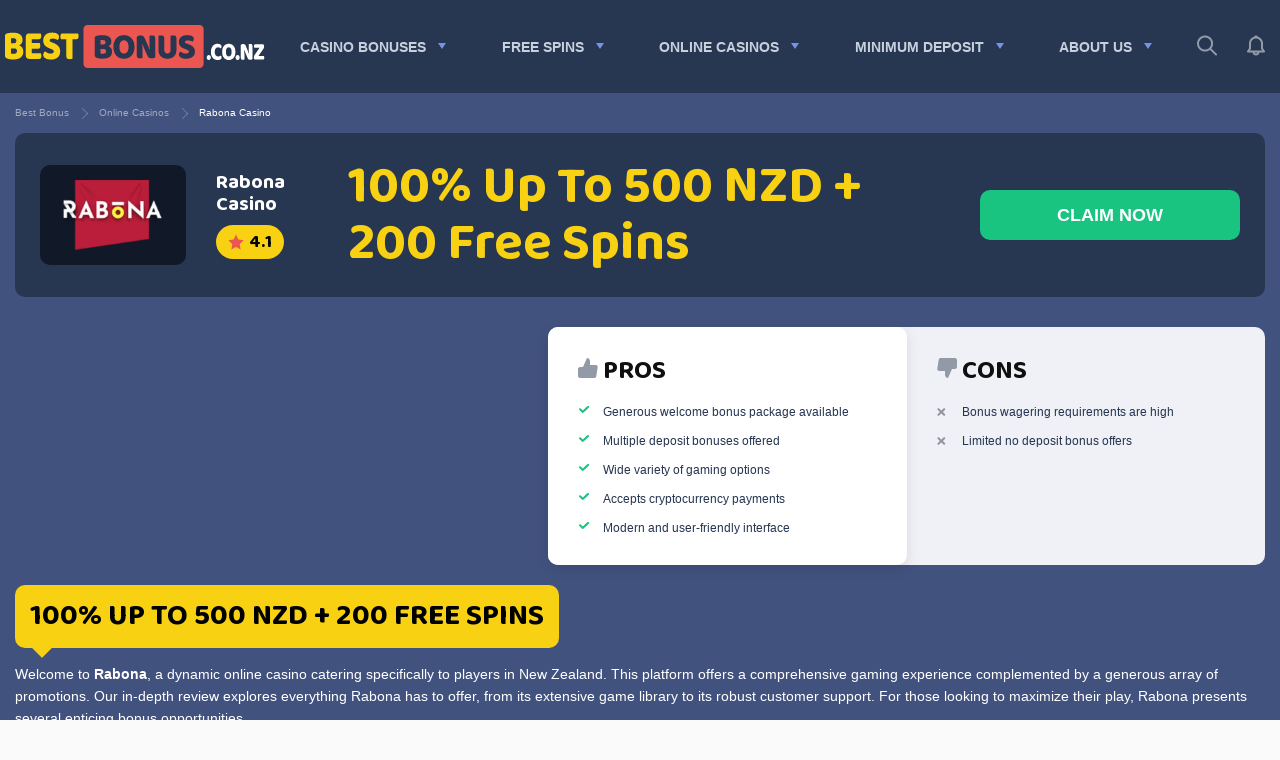

--- FILE ---
content_type: text/html; charset=UTF-8
request_url: https://bestbonus.co.nz/casinos/rabona/
body_size: 30709
content:
<!doctype html><html lang="en-NZ"><head><script data-no-optimize="1">var litespeed_docref=sessionStorage.getItem("litespeed_docref");litespeed_docref&&(Object.defineProperty(document,"referrer",{get:function(){return litespeed_docref}}),sessionStorage.removeItem("litespeed_docref"));</script> <meta charset="utf-8"><meta http-equiv="x-ua-compatible" content="ie=edge"><meta name="viewport" content="width=device-width, initial-scale=1"><meta name='robots' content='index, follow, max-image-preview:large, max-snippet:-1, max-video-preview:-1' /> <script data-cfasync="false" data-pagespeed-no-defer>var gtm4wp_datalayer_name = "dataLayer";
	var dataLayer = dataLayer || [];</script> <title>Rabona Casino Review | 500 NZD Welcome Bonus</title><meta name="description" content="Read our Rabona Casino review to find out what it offers to NZ players. We&#039;ll cover its promotions, payment methods, security and more!" /><link rel="canonical" href="https://bestbonus.co.nz/casinos/rabona/" /><meta property="og:locale" content="en_US" /><meta property="og:type" content="article" /><meta property="og:title" content="Rabona Casino" /><meta property="og:description" content="Read our Rabona Casino review to find out what it offers to NZ players. We&#039;ll cover its promotions, payment methods, security and more!" /><meta property="og:url" content="https://bestbonus.co.nz/casinos/rabona/" /><meta property="og:site_name" content="| 2025 ✅" /><meta property="article:modified_time" content="2025-10-06T13:13:27+00:00" /><meta property="og:image" content="https://bestbonus.co.nz/wp-content/uploads/2021/11/rabona-casino-logo.png" /><meta property="og:image:width" content="179" /><meta property="og:image:height" content="126" /><meta property="og:image:type" content="image/png" /><meta name="twitter:card" content="summary_large_image" /> <script type="application/ld+json" class="yoast-schema-graph">{"@context":"https://schema.org","@graph":[{"@type":"WebPage","@id":"https://bestbonus.co.nz/casinos/rabona/","url":"https://bestbonus.co.nz/casinos/rabona/","name":"Rabona Casino Review | 500 NZD Welcome Bonus","isPartOf":{"@id":"https://bestbonus.co.nz/#website"},"primaryImageOfPage":{"@id":"https://bestbonus.co.nz/casinos/rabona/#primaryimage"},"image":{"@id":"https://bestbonus.co.nz/casinos/rabona/#primaryimage"},"thumbnailUrl":"https://bestbonus.co.nz/wp-content/uploads/2021/11/rabona-casino-logo.png","datePublished":"2021-11-24T04:00:56+00:00","dateModified":"2025-10-06T13:13:27+00:00","description":"Read our Rabona Casino review to find out what it offers to NZ players. We'll cover its promotions, payment methods, security and more!","breadcrumb":{"@id":"https://bestbonus.co.nz/casinos/rabona/#breadcrumb"},"inLanguage":"en-NZ","potentialAction":[{"@type":"ReadAction","target":["https://bestbonus.co.nz/casinos/rabona/"]}]},{"@type":"ImageObject","inLanguage":"en-NZ","@id":"https://bestbonus.co.nz/casinos/rabona/#primaryimage","url":"https://bestbonus.co.nz/wp-content/uploads/2021/11/rabona-casino-logo.png","contentUrl":"https://bestbonus.co.nz/wp-content/uploads/2021/11/rabona-casino-logo.png","width":179,"height":126,"caption":"rabona-casino-logo"},{"@type":"BreadcrumbList","@id":"https://bestbonus.co.nz/casinos/rabona/#breadcrumb","itemListElement":[{"@type":"ListItem","position":1,"name":"Home","item":"https://bestbonus.co.nz/"},{"@type":"ListItem","position":2,"name":"Casinos","item":"https://bestbonus.co.nz/casinos/"},{"@type":"ListItem","position":3,"name":"Rabona Casino"}]},{"@type":"WebSite","@id":"https://bestbonus.co.nz/#website","url":"https://bestbonus.co.nz/","name":"| 2025 ✅","description":"Best Casino Bonuses in New Zealand","publisher":{"@id":"https://bestbonus.co.nz/#organization"},"alternateName":"BestBonus 2023","potentialAction":[{"@type":"SearchAction","target":{"@type":"EntryPoint","urlTemplate":"https://bestbonus.co.nz/?s={search_term_string}"},"query-input":{"@type":"PropertyValueSpecification","valueRequired":true,"valueName":"search_term_string"}}],"inLanguage":"en-NZ"},{"@type":"Organization","@id":"https://bestbonus.co.nz/#organization","name":"BestBonus","url":"https://bestbonus.co.nz/","logo":{"@type":"ImageObject","inLanguage":"en-NZ","@id":"https://bestbonus.co.nz/#/schema/logo/image/","url":"https://bestbonus.co.nz/wp-content/uploads/2021/10/site-logo.svg","contentUrl":"https://bestbonus.co.nz/wp-content/uploads/2021/10/site-logo.svg","width":260,"height":43,"caption":"BestBonus"},"image":{"@id":"https://bestbonus.co.nz/#/schema/logo/image/"}}]}</script> <link rel="alternate" title="oEmbed (JSON)" type="application/json+oembed" href="https://bestbonus.co.nz/wp-json/oembed/1.0/embed?url=https%3A%2F%2Fbestbonus.co.nz%2Fcasinos%2Frabona%2F" /><link rel="alternate" title="oEmbed (XML)" type="text/xml+oembed" href="https://bestbonus.co.nz/wp-json/oembed/1.0/embed?url=https%3A%2F%2Fbestbonus.co.nz%2Fcasinos%2Frabona%2F&#038;format=xml" /><style id='wp-img-auto-sizes-contain-inline-css' type='text/css'>img:is([sizes=auto i],[sizes^="auto," i]){contain-intrinsic-size:3000px 1500px}</style><link rel="preload" as="image" href="https://bestbonus.co.nz/wp-content/uploads/2021/10/site-logo.svg"><link rel="preload" as="image" href="https://bestbonus.co.nz/wp-content/uploads/2021/11/rabona-casino-logo-142x100.png.webp"><link rel="preload" as="image" href="https://bestbonus.co.nz/wp-content/themes/bestbonus/resources/dist/images/icons/advantages-i.svg"><link rel="preload" as="image" href="https://bestbonus.co.nz/wp-content/themes/bestbonus/resources/dist/images/icons/disadvantages-i.svg"><link rel="preload" as="image" href="https://bestbonus.co.nz/wp-content/themes/bestbonus/resources/dist/images/icons/min-deposit-i.svg"><link rel="preload" as="image" href="https://bestbonus.co.nz/wp-content/themes/bestbonus/resources/dist/images/icons/free-spins-i.svg"><link rel="preload" as="image" href="https://bestbonus.co.nz/wp-content/themes/bestbonus/resources/dist/images/icons/wagering-i.svg"><link rel="preload" as="image" href="https://bestbonus.co.nz/wp-content/uploads/2021/10/site-logo.svg"><link rel="preload" as="image" href="https://bestbonus.co.nz/wp-content/uploads/2021/10/site-logo.svg"><style id='classic-theme-styles-inline-css' type='text/css'>/*! This file is auto-generated */
.wp-block-button__link{color:#fff;background-color:#32373c;border-radius:9999px;box-shadow:none;text-decoration:none;padding:calc(.667em + 2px) calc(1.333em + 2px);font-size:1.125em}.wp-block-file__button{background:#32373c;color:#fff;text-decoration:none}</style><link rel="https://api.w.org/" href="https://bestbonus.co.nz/wp-json/" /><link rel="alternate" title="JSON" type="application/json" href="https://bestbonus.co.nz/wp-json/wp/v2/casinos/39191" /> <script data-cfasync="false" data-pagespeed-no-defer>var dataLayer_content = {"pagePostType":"casinos","pagePostType2":"single-casinos","pagePostAuthor":"Lukas"};
	dataLayer.push( dataLayer_content );</script> <script data-cfasync="false" data-pagespeed-no-defer>(function(w,d,s,l,i){w[l]=w[l]||[];w[l].push({'gtm.start':
new Date().getTime(),event:'gtm.js'});var f=d.getElementsByTagName(s)[0],
j=d.createElement(s),dl=l!='dataLayer'?'&l='+l:'';j.async=true;j.src=
'//www.googletagmanager.com/gtm.js?id='+i+dl;f.parentNode.insertBefore(j,f);
})(window,document,'script','dataLayer','GTM-5QDCVQMR');</script> <link rel="icon" href="https://bestbonus.co.nz/wp-content/uploads/2021/11/favicon-1.svg" sizes="32x32" /><link rel="icon" href="https://bestbonus.co.nz/wp-content/uploads/2021/11/favicon-1.svg" sizes="192x192" /><link rel="apple-touch-icon" href="https://bestbonus.co.nz/wp-content/uploads/2021/11/favicon-1.svg" /><meta name="msapplication-TileImage" content="https://bestbonus.co.nz/wp-content/uploads/2021/11/favicon-1.svg" /><style type="text/css" id="wp-custom-css">.entry-content h2{margin-top:2rem!important;margin-bottom:1rem!important}h2{margin-top:2rem!important}.entry-content p+h2,.entry-content ul+h2,.entry-content table+h2,.entry-content ol+h2{margin-top:2rem}.legzo-casino-review{padding-top:16px}</style><style type="text/css">:root{--primary:#42527e;--primary-hover:#00237c;--primary-variant:#7592e3;--primary-variant-hover:#4a73e2;--secondary:#eb5650;--secondary-hover:#ea0700;--secondary-variant:#19c380;--secondary-variant-hover:#04d33f;--neutral:#f7d112;--neutral-hover:#f2ad00;--dark:#273651;--dark-hover:#464b51;--light:#eff1f6;--light-hover:#c8d9f4;--text-color:#273651;--link-color:#eb5650;--link-hover-color:#ea0700;--headings-color:#0e0f0e;--font-family:Arial;--headings-font-family:"Arial";--font-size-desktop:14px;--font-size-mobile:16px;--font-weight:400;--h1-desktop:52px;--h1-mobile:30px;--h1-font-weight:700;--h2-desktop:36px;--h2-mobile:28px;--h2-font-weight:700;--h3-desktop:30px;--h3-mobile:24px;--h3-font-weight:700;--h4-desktop:26px;--h4-mobile:21px;--h4-font-weight:700;--h5-desktop:22px;--h5-mobile:18px;--h5-font-weight:700;--h6-desktop:16px;--h6-mobile:16px;--h6-font-weight:700}</style><link rel="preload stylesheet" href="https://bestbonus.co.nz/wp-content/themes/bestbonus/resources/dist/styles/main.css" type="text/css" as="style" media="all"><script type="text/javascript" src="[data-uri]" defer></script><style id='global-styles-inline-css' type='text/css'>:root{--wp--preset--aspect-ratio--square:1;--wp--preset--aspect-ratio--4-3:4/3;--wp--preset--aspect-ratio--3-4:3/4;--wp--preset--aspect-ratio--3-2:3/2;--wp--preset--aspect-ratio--2-3:2/3;--wp--preset--aspect-ratio--16-9:16/9;--wp--preset--aspect-ratio--9-16:9/16;--wp--preset--color--black:#000000;--wp--preset--color--cyan-bluish-gray:#abb8c3;--wp--preset--color--white:#ffffff;--wp--preset--color--pale-pink:#f78da7;--wp--preset--color--vivid-red:#cf2e2e;--wp--preset--color--luminous-vivid-orange:#ff6900;--wp--preset--color--luminous-vivid-amber:#fcb900;--wp--preset--color--light-green-cyan:#7bdcb5;--wp--preset--color--vivid-green-cyan:#00d084;--wp--preset--color--pale-cyan-blue:#8ed1fc;--wp--preset--color--vivid-cyan-blue:#0693e3;--wp--preset--color--vivid-purple:#9b51e0;--wp--preset--gradient--vivid-cyan-blue-to-vivid-purple:linear-gradient(135deg,rgb(6,147,227) 0%,rgb(155,81,224) 100%);--wp--preset--gradient--light-green-cyan-to-vivid-green-cyan:linear-gradient(135deg,rgb(122,220,180) 0%,rgb(0,208,130) 100%);--wp--preset--gradient--luminous-vivid-amber-to-luminous-vivid-orange:linear-gradient(135deg,rgb(252,185,0) 0%,rgb(255,105,0) 100%);--wp--preset--gradient--luminous-vivid-orange-to-vivid-red:linear-gradient(135deg,rgb(255,105,0) 0%,rgb(207,46,46) 100%);--wp--preset--gradient--very-light-gray-to-cyan-bluish-gray:linear-gradient(135deg,rgb(238,238,238) 0%,rgb(169,184,195) 100%);--wp--preset--gradient--cool-to-warm-spectrum:linear-gradient(135deg,rgb(74,234,220) 0%,rgb(151,120,209) 20%,rgb(207,42,186) 40%,rgb(238,44,130) 60%,rgb(251,105,98) 80%,rgb(254,248,76) 100%);--wp--preset--gradient--blush-light-purple:linear-gradient(135deg,rgb(255,206,236) 0%,rgb(152,150,240) 100%);--wp--preset--gradient--blush-bordeaux:linear-gradient(135deg,rgb(254,205,165) 0%,rgb(254,45,45) 50%,rgb(107,0,62) 100%);--wp--preset--gradient--luminous-dusk:linear-gradient(135deg,rgb(255,203,112) 0%,rgb(199,81,192) 50%,rgb(65,88,208) 100%);--wp--preset--gradient--pale-ocean:linear-gradient(135deg,rgb(255,245,203) 0%,rgb(182,227,212) 50%,rgb(51,167,181) 100%);--wp--preset--gradient--electric-grass:linear-gradient(135deg,rgb(202,248,128) 0%,rgb(113,206,126) 100%);--wp--preset--gradient--midnight:linear-gradient(135deg,rgb(2,3,129) 0%,rgb(40,116,252) 100%);--wp--preset--font-size--small:13px;--wp--preset--font-size--medium:20px;--wp--preset--font-size--large:36px;--wp--preset--font-size--x-large:42px;--wp--preset--spacing--20:0.44rem;--wp--preset--spacing--30:0.67rem;--wp--preset--spacing--40:1rem;--wp--preset--spacing--50:1.5rem;--wp--preset--spacing--60:2.25rem;--wp--preset--spacing--70:3.38rem;--wp--preset--spacing--80:5.06rem;--wp--preset--shadow--natural:6px 6px 9px rgba(0, 0, 0, 0.2);--wp--preset--shadow--deep:12px 12px 50px rgba(0, 0, 0, 0.4);--wp--preset--shadow--sharp:6px 6px 0px rgba(0, 0, 0, 0.2);--wp--preset--shadow--outlined:6px 6px 0px -3px rgb(255, 255, 255), 6px 6px rgb(0, 0, 0);--wp--preset--shadow--crisp:6px 6px 0px rgb(0, 0, 0)}:where(.is-layout-flex){gap:.5em}:where(.is-layout-grid){gap:.5em}body .is-layout-flex{display:flex}.is-layout-flex{flex-wrap:wrap;align-items:center}.is-layout-flex>:is(*,div){margin:0}body .is-layout-grid{display:grid}.is-layout-grid>:is(*,div){margin:0}:where(.wp-block-columns.is-layout-flex){gap:2em}:where(.wp-block-columns.is-layout-grid){gap:2em}:where(.wp-block-post-template.is-layout-flex){gap:1.25em}:where(.wp-block-post-template.is-layout-grid){gap:1.25em}.has-black-color{color:var(--wp--preset--color--black)!important}.has-cyan-bluish-gray-color{color:var(--wp--preset--color--cyan-bluish-gray)!important}.has-white-color{color:var(--wp--preset--color--white)!important}.has-pale-pink-color{color:var(--wp--preset--color--pale-pink)!important}.has-vivid-red-color{color:var(--wp--preset--color--vivid-red)!important}.has-luminous-vivid-orange-color{color:var(--wp--preset--color--luminous-vivid-orange)!important}.has-luminous-vivid-amber-color{color:var(--wp--preset--color--luminous-vivid-amber)!important}.has-light-green-cyan-color{color:var(--wp--preset--color--light-green-cyan)!important}.has-vivid-green-cyan-color{color:var(--wp--preset--color--vivid-green-cyan)!important}.has-pale-cyan-blue-color{color:var(--wp--preset--color--pale-cyan-blue)!important}.has-vivid-cyan-blue-color{color:var(--wp--preset--color--vivid-cyan-blue)!important}.has-vivid-purple-color{color:var(--wp--preset--color--vivid-purple)!important}.has-black-background-color{background-color:var(--wp--preset--color--black)!important}.has-cyan-bluish-gray-background-color{background-color:var(--wp--preset--color--cyan-bluish-gray)!important}.has-white-background-color{background-color:var(--wp--preset--color--white)!important}.has-pale-pink-background-color{background-color:var(--wp--preset--color--pale-pink)!important}.has-vivid-red-background-color{background-color:var(--wp--preset--color--vivid-red)!important}.has-luminous-vivid-orange-background-color{background-color:var(--wp--preset--color--luminous-vivid-orange)!important}.has-luminous-vivid-amber-background-color{background-color:var(--wp--preset--color--luminous-vivid-amber)!important}.has-light-green-cyan-background-color{background-color:var(--wp--preset--color--light-green-cyan)!important}.has-vivid-green-cyan-background-color{background-color:var(--wp--preset--color--vivid-green-cyan)!important}.has-pale-cyan-blue-background-color{background-color:var(--wp--preset--color--pale-cyan-blue)!important}.has-vivid-cyan-blue-background-color{background-color:var(--wp--preset--color--vivid-cyan-blue)!important}.has-vivid-purple-background-color{background-color:var(--wp--preset--color--vivid-purple)!important}.has-black-border-color{border-color:var(--wp--preset--color--black)!important}.has-cyan-bluish-gray-border-color{border-color:var(--wp--preset--color--cyan-bluish-gray)!important}.has-white-border-color{border-color:var(--wp--preset--color--white)!important}.has-pale-pink-border-color{border-color:var(--wp--preset--color--pale-pink)!important}.has-vivid-red-border-color{border-color:var(--wp--preset--color--vivid-red)!important}.has-luminous-vivid-orange-border-color{border-color:var(--wp--preset--color--luminous-vivid-orange)!important}.has-luminous-vivid-amber-border-color{border-color:var(--wp--preset--color--luminous-vivid-amber)!important}.has-light-green-cyan-border-color{border-color:var(--wp--preset--color--light-green-cyan)!important}.has-vivid-green-cyan-border-color{border-color:var(--wp--preset--color--vivid-green-cyan)!important}.has-pale-cyan-blue-border-color{border-color:var(--wp--preset--color--pale-cyan-blue)!important}.has-vivid-cyan-blue-border-color{border-color:var(--wp--preset--color--vivid-cyan-blue)!important}.has-vivid-purple-border-color{border-color:var(--wp--preset--color--vivid-purple)!important}.has-vivid-cyan-blue-to-vivid-purple-gradient-background{background:var(--wp--preset--gradient--vivid-cyan-blue-to-vivid-purple)!important}.has-light-green-cyan-to-vivid-green-cyan-gradient-background{background:var(--wp--preset--gradient--light-green-cyan-to-vivid-green-cyan)!important}.has-luminous-vivid-amber-to-luminous-vivid-orange-gradient-background{background:var(--wp--preset--gradient--luminous-vivid-amber-to-luminous-vivid-orange)!important}.has-luminous-vivid-orange-to-vivid-red-gradient-background{background:var(--wp--preset--gradient--luminous-vivid-orange-to-vivid-red)!important}.has-very-light-gray-to-cyan-bluish-gray-gradient-background{background:var(--wp--preset--gradient--very-light-gray-to-cyan-bluish-gray)!important}.has-cool-to-warm-spectrum-gradient-background{background:var(--wp--preset--gradient--cool-to-warm-spectrum)!important}.has-blush-light-purple-gradient-background{background:var(--wp--preset--gradient--blush-light-purple)!important}.has-blush-bordeaux-gradient-background{background:var(--wp--preset--gradient--blush-bordeaux)!important}.has-luminous-dusk-gradient-background{background:var(--wp--preset--gradient--luminous-dusk)!important}.has-pale-ocean-gradient-background{background:var(--wp--preset--gradient--pale-ocean)!important}.has-electric-grass-gradient-background{background:var(--wp--preset--gradient--electric-grass)!important}.has-midnight-gradient-background{background:var(--wp--preset--gradient--midnight)!important}.has-small-font-size{font-size:var(--wp--preset--font-size--small)!important}.has-medium-font-size{font-size:var(--wp--preset--font-size--medium)!important}.has-large-font-size{font-size:var(--wp--preset--font-size--large)!important}.has-x-large-font-size{font-size:var(--wp--preset--font-size--x-large)!important}</style><link rel='stylesheet preload' as='style' id='dev-css' href='https://bestbonus.co.nz/wp-content/themes/bestbonus/resources/dist/styles/dev.css' type='text/css' media='all' /><link rel='stylesheet preload' as='style' id='comment-css' href='https://bestbonus.co.nz/wp-content/themes/bestbonus/resources/dist/styles/comment.css' type='text/css' media='all' /><link rel='stylesheet preload' as='style' id='casinos-css' href='https://bestbonus.co.nz/wp-content/themes/bestbonus/resources/dist/styles/casinos.css' type='text/css' media='all' /><link rel='stylesheet' id='al-search-form-css' class="assets-lazy-style" data-href='https://bestbonus.co.nz/wp-content/themes/bestbonus/resources/dist/styles/search-form.css' type='text/css' media='all' /><link rel='stylesheet preload' as='style' id='title-css' href='https://bestbonus.co.nz/wp-content/themes/bestbonus/resources/dist/styles/title.css' type='text/css' media='all' /><link rel='stylesheet preload' as='style' id='list-casinos-css' href='https://bestbonus.co.nz/wp-content/themes/bestbonus/resources/dist/styles/list-casinos.css' type='text/css' media='all' /><link rel='stylesheet' id='al-faq-css' class="assets-lazy-style" data-href='https://bestbonus.co.nz/wp-content/themes/bestbonus/resources/dist/styles/faq.css' type='text/css' media='all' /><link rel='stylesheet preload' as='style' id='acfgfs-enqueue-fonts-css' href='//fonts.googleapis.com/css?family=Arial%3A400%7CArial%3A400&#038;subset=latin&#038;ver=6.9' type='text/css' media='print' onload="this.media='all'" /></head><body data-rsssl=1 class="wp-singular casinos-template-default single single-casinos postid-39191 wp-theme-bestbonus"><div class="of-h"><header class="header py-u-sm-25 py-o-xs-20 bg-d"><div class="container"><div class="row ai-c jc-sb"><div class="col-d-sm d-u-md-n">
<button type="button" class="header__btn header__btn--menu ps-r js-main-menu">
<svg width="20" height="16" viewBox="0 0 20 16" fill="none" xmlns="http://www.w3.org/2000/svg"><path fill-rule="evenodd" clip-rule="evenodd" d="M0 1C0 0.447715 0.447715 0 1 0H19C19.5523 0 20 0.447715 20 1C20 1.55228 19.5523 2 19 2H1C0.447715 2 0 1.55228 0 1ZM0 8C0 7.44772 0.447715 7 1 7H19C19.5523 7 20 7.44772 20 8C20 8.55229 19.5523 9 19 9H1C0.447715 9 0 8.55229 0 8ZM1 14C0.447715 14 0 14.4477 0 15C0 15.5523 0.447715 16 1 16H19C19.5523 16 20 15.5523 20 15C20 14.4477 19.5523 14 19 14H1Z" fill="var(--primary-variant)"/></svg>
</button></div><div class="col-u-md-auto col-d-sm px-5 order-u-md-1">
<a href="https://bestbonus.co.nz/" class="header__logo d-f ai-c"><img width="260" height="43" src="https://bestbonus.co.nz/wp-content/uploads/2021/10/site-logo.svg" class="wa mh-100" alt="" decoding="sync" fetchpriority="high"/></a></div><div class="col-d-sm col-u-md-auto d-f order-u-md-3 jc-fe">
<button type="button" class="header__btn header__btn--search ps-r js-search-header"><svg width="20" height="21" viewBox="0 0 20 21" fill="none" xmlns="http://www.w3.org/2000/svg"><path fill-rule="evenodd" clip-rule="evenodd" d="M14.0763 8.53947C14.0763 11.8741 11.373 14.5775 8.03815 14.5775C4.70334 14.5775 2 11.8741 2 8.53947C2 5.20481 4.70334 2.50146 8.03815 2.50146C11.373 2.50146 14.0763 5.20481 14.0763 8.53947ZM12.9711 14.8863C11.6093 15.9462 9.89745 16.5775 8.03815 16.5775C3.5988 16.5775 0 12.9787 0 8.53947C0 4.1002 3.5988 0.501465 8.03815 0.501465C12.4775 0.501465 16.0763 4.1002 16.0763 8.53947C16.0763 10.3986 15.4451 12.1104 14.3853 13.4721L19.7065 18.7933C20.0971 19.1838 20.0971 19.8169 19.7065 20.2075C19.316 20.598 18.6828 20.598 18.2923 20.2075L12.9711 14.8863Z" fill="white" fill-opacity="0.5"/></svg></button>
<button class="ml-u-sm-30 ml-o-xs-20 header__btn--notification">
<svg width="18" height="21" viewBox="0 0 18 21" fill="none" xmlns="http://www.w3.org/2000/svg"><path d="M7.14566 1.74988C7.29507 1.38059 7.55136 1.06433 7.88168 0.84165C8.212 0.618966 8.60129 0.5 8.99966 0.5C9.39803 0.5 9.78732 0.618966 10.1176 0.84165C10.448 1.06433 10.7042 1.38059 10.8537 1.74988C12.3324 2.15656 13.6368 3.03743 14.5664 4.25721C15.4961 5.47699 15.9996 6.96822 15.9997 8.50188V13.1989L17.8317 15.9469C17.9321 16.0975 17.9899 16.2725 17.9986 16.4534C18.0074 16.6342 17.9669 16.814 17.8815 16.9736C17.7961 17.1333 17.669 17.2667 17.5137 17.3598C17.3584 17.4528 17.1807 17.5019 16.9997 17.5019H12.4647C12.3443 18.335 11.9277 19.0968 11.2914 19.6478C10.655 20.1988 9.84142 20.5021 8.99966 20.5021C8.1579 20.5021 7.34432 20.1988 6.70796 19.6478C6.0716 19.0968 5.65506 18.335 5.53466 17.5019H0.999662C0.818619 17.5019 0.640965 17.4528 0.485653 17.3598C0.33034 17.2667 0.203197 17.1333 0.117787 16.9736C0.0323777 16.814 -0.00809403 16.6342 0.000689568 16.4534C0.00947317 16.2725 0.0671827 16.0975 0.167661 15.9469L1.99966 13.1989V8.50188C1.99966 5.27788 4.17966 2.56188 7.14566 1.74988ZM7.58566 17.5019C7.68894 17.7945 7.88045 18.0479 8.13379 18.2272C8.38712 18.4064 8.68982 18.5027 9.00016 18.5027C9.3105 18.5027 9.6132 18.4064 9.86654 18.2272C10.1199 18.0479 10.3114 17.7945 10.4147 17.5019H7.58466H7.58566ZM8.99966 3.50188C7.67358 3.50188 6.40181 4.02866 5.46413 4.96634C4.52645 5.90403 3.99966 7.17579 3.99966 8.50188V13.5019C3.99971 13.6994 3.94125 13.8925 3.83166 14.0569L2.86866 15.5019H15.1297L14.1667 14.0569C14.0574 13.8924 13.9993 13.6993 13.9997 13.5019V8.50188C13.9997 7.17579 13.4729 5.90403 12.5352 4.96634C11.5975 4.02866 10.3257 3.50188 8.99966 3.50188Z" fill="white" fill-opacity="0.5"/></svg>
</button></div><div class="col-u-md order-u-md-2"><ul id="menu-primary-navigation" class="primary-nav d-u-md-f jc-sb fw-b fs-u-md-14 fs-o-sm-16 ta-d-sm-c bg-d-sm-w of-d-sm-h"><li id="menu-item-49733" class="menu-item menu-item-type-post_type menu-item-object-page menu-item-home menu-item-has-children menu-item-49733"><a href="https://bestbonus.co.nz/">Casino Bonuses</a><ul class="sub-menu"><li id="menu-item-45564" class="menu-item menu-item-type-post_type menu-item-object-page menu-item-45564"><a href="https://bestbonus.co.nz/cashback/">Cashback Bonus</a></li><li id="menu-item-45318" class="menu-item menu-item-type-post_type menu-item-object-page menu-item-45318"><a href="https://bestbonus.co.nz/no-deposit-bonus/">No Deposit Bonuses</a></li><li id="menu-item-47279" class="menu-item menu-item-type-post_type menu-item-object-page menu-item-47279"><a href="https://bestbonus.co.nz/10-free-no-deposit/">$10 Free No Deposit</a></li></ul></li><li id="menu-item-46616" class="menu-item menu-item-type-post_type menu-item-object-page menu-item-has-children menu-item-46616"><a href="https://bestbonus.co.nz/free-spins/">Free Spins</a><ul class="sub-menu"><li id="menu-item-42440" class="menu-item menu-item-type-post_type menu-item-object-page menu-item-42440"><a href="https://bestbonus.co.nz/50-free-spins-no-deposit/">50 Free Spins No Deposit</a></li><li id="menu-item-42439" class="menu-item menu-item-type-post_type menu-item-object-page menu-item-42439"><a href="https://bestbonus.co.nz/100-free-spins-no-deposit/">100 Free Spins No Deposit</a></li><li id="menu-item-46545" class="menu-item menu-item-type-post_type menu-item-object-page menu-item-46545"><a href="https://bestbonus.co.nz/200-free-spins/">200 Free Spins</a></li><li id="menu-item-46546" class="menu-item menu-item-type-post_type menu-item-object-page menu-item-46546"><a href="https://bestbonus.co.nz/300-free-spins/">300 Free Spins</a></li></ul></li><li id="menu-item-41677" class="menu-item menu-item-type-custom menu-item-object-custom menu-item-has-children menu-item-41677"><a href="https://bestbonus.co.nz/casinos/">Online Casinos</a><ul class="sub-menu"><li id="menu-item-48695" class="menu-item menu-item-type-post_type menu-item-object-page menu-item-48695"><a href="https://bestbonus.co.nz/nzd-casinos/">Online Casino NZ Dollars</a></li><li id="menu-item-42431" class="menu-item menu-item-type-post_type menu-item-object-page menu-item-42431"><a href="https://bestbonus.co.nz/new-casinos/">New Casinos 2025</a></li><li id="menu-item-42430" class="menu-item menu-item-type-post_type menu-item-object-page menu-item-42430"><a href="https://bestbonus.co.nz/live-casinos/">Live Casinos</a></li><li id="menu-item-42428" class="menu-item menu-item-type-post_type menu-item-object-page menu-item-42428"><a href="https://bestbonus.co.nz/mobile-casinos/">Mobile Casino Apps</a></li><li id="menu-item-42442" class="menu-item menu-item-type-post_type menu-item-object-page menu-item-42442"><a href="https://bestbonus.co.nz/top-paying-online-casino/">Top Paying Online Casino</a></li><li id="menu-item-42441" class="menu-item menu-item-type-post_type menu-item-object-page menu-item-42441"><a href="https://bestbonus.co.nz/fastest-payout-online-casino/">Fastest Payout Online Casino</a></li><li id="menu-item-48768" class="menu-item menu-item-type-post_type menu-item-object-page menu-item-48768"><a href="https://bestbonus.co.nz/high-roller-casinos/">High Roller Casinos</a></li></ul></li><li id="menu-item-48696" class="menu-item menu-item-type-post_type menu-item-object-page menu-item-has-children menu-item-48696"><a href="https://bestbonus.co.nz/minimum-deposit-casinos/">Minimum Deposit</a><ul class="sub-menu"><li id="menu-item-48697" class="menu-item menu-item-type-post_type menu-item-object-page menu-item-48697"><a href="https://bestbonus.co.nz/minimum-deposit-casinos/1-nzd/">$1 Deposit Casinos</a></li><li id="menu-item-48700" class="menu-item menu-item-type-post_type menu-item-object-page menu-item-48700"><a href="https://bestbonus.co.nz/minimum-deposit-casinos/2-nzd/">$2 Deposit Casinos</a></li><li id="menu-item-48699" class="menu-item menu-item-type-post_type menu-item-object-page menu-item-48699"><a href="https://bestbonus.co.nz/minimum-deposit-casinos/3-nzd/">$3 Deposit Casinos</a></li><li id="menu-item-48705" class="menu-item menu-item-type-post_type menu-item-object-page menu-item-48705"><a href="https://bestbonus.co.nz/minimum-deposit-casinos/5-nzd/">$5 Deposit Casinos</a></li><li id="menu-item-48698" class="menu-item menu-item-type-post_type menu-item-object-page menu-item-48698"><a href="https://bestbonus.co.nz/minimum-deposit-casinos/10-nzd/">$10 Deposit Casinos</a></li></ul></li><li id="menu-item-37130" class="menu-item menu-item-type-post_type menu-item-object-page menu-item-has-children menu-item-37130"><a href="https://bestbonus.co.nz/about-us/">About us</a><ul class="sub-menu"><li id="menu-item-42548" class="menu-item menu-item-type-post_type menu-item-object-page menu-item-42548"><a href="https://bestbonus.co.nz/news/">News</a></li><li id="menu-item-49974" class="menu-item menu-item-type-post_type menu-item-object-page menu-item-49974"><a href="https://bestbonus.co.nz/sitemap/">Sitemap</a></li></ul></li></ul></div></div></div></header><div class="sf bg-d of-h mx-a js-defer-html d-n"><div class="sf__hf ps-r"><div class="container"><form action="https://bestbonus.co.nz/" class="sf__form row mx-0 bg-w br-6">
<button type="submit">
<svg width="20" height="20" viewBox="0 0 20 20" fill="none" xmlns="http://www.w3.org/2000/svg">
<path fill-rule="evenodd" clip-rule="evenodd" d="M14.0763 8.03849C14.0763 11.3732 11.373 14.0765 8.03815 14.0765C4.70334 14.0765 2 11.3732 2 8.03849C2 4.70383 4.70334 2.00049 8.03815 2.00049C11.373 2.00049 14.0763 4.70383 14.0763 8.03849ZM12.9711 14.3853C11.6093 15.4452 9.89745 16.0765 8.03815 16.0765C3.5988 16.0765 0 12.4778 0 8.03849C0 3.59923 3.5988 0.000488281 8.03815 0.000488281C12.4775 0.000488281 16.0763 3.59923 16.0763 8.03849C16.0763 9.89766 15.4451 11.6094 14.3853 12.9711L19.7065 18.2923C20.0971 18.6828 20.0971 19.316 19.7065 19.7065C19.316 20.097 18.6828 20.097 18.2923 19.7065L12.9711 14.3853Z" fill="black" fill-opacity="0.5"/>
</svg>
</button>
<input name="s" autocomplete="off" placeholder="Search For" class="col pl-0 pr-20 fs-16"></form></div></div><div class="sf__sg bg-d ta-l"><div class="container"><h4 class="mb-10 fs-20 tc-n">
Popular pages</h4><div class="d-f f-w mx-n5 mb-30">
<a href="https://bestbonus.co.nz/free-spins/" class="sf__lk d-f ai-c jc-c mt-10 mx-5 px-10 ta-c fs-13 br-10">Free Spins</a>
<a href="https://bestbonus.co.nz/no-deposit-bonus/" class="sf__lk d-f ai-c jc-c mt-10 mx-5 px-10 ta-c fs-13 br-10">No Deposit Bonus</a>
<a href="https://bestbonus.co.nz/mobile-casinos/" class="sf__lk d-f ai-c jc-c mt-10 mx-5 px-10 ta-c fs-13 br-10">Mobile Casinos</a>
<a href="https://bestbonus.co.nz/new-casinos/" class="sf__lk d-f ai-c jc-c mt-10 mx-5 px-10 ta-c fs-13 br-10">New Casinos 2025</a>
<a href="https://bestbonus.co.nz/nzd-casinos/" class="sf__lk d-f ai-c jc-c mt-10 mx-5 px-10 ta-c fs-13 br-10">Online Casino NZ Dollars</a></div></div></div></div><article class="of-h"><header class="bg-p tc-w"><div class="breadcrumbs py-10"><div class="container"><div class="breadcrumbs__list d-f f-w">
<span property="itemListElement" typeof="ListItem"><a property="item" typeof="WebPage" title="Go to | 2025 ✅." href="https://bestbonus.co.nz" class="home" ><span property="name">Best Bonus</span></a><meta property="position" content="1"></span><span property="itemListElement" typeof="ListItem"><a property="item" typeof="WebPage" title="Go to Online Casinos." href="https://bestbonus.co.nz/casinos/" class="casinos-root post post-casinos" ><span property="name">Online Casinos</span></a><meta property="position" content="2"></span><span property="itemListElement" typeof="ListItem"><span property="name" class="post post-casinos current-item">Rabona Casino</span><meta property="url" content="https://bestbonus.co.nz/casinos/rabona/"><meta property="position" content="3"></span></div></div></div><div class="container pt-o-xs-10 pb-u-md-30 pb-d-sm-15"><div class="ch__box bg-d br-10 p-25"><div class="row-u-sm ai-u-md-c"><div class="col-o-sm-12 col-o-md-12 col-u-lg-3 ai-o-xs-c mb-d-sm-20"><div class="row ai-c jc-o-xs-c mb-o-md-10"><div class="col-auto"><figure class="ch__thumb p-15 foc br-10 mb-o-xs-10" style="background-color: #111928"><img width="142" height="100" src="https://bestbonus.co.nz/wp-content/uploads/2021/11/rabona-casino-logo-142x100.png.webp" class="attachment-CF_casino_review size-CF_casino_review wp-post-image" alt="rabona-casino-logo" decoding="sync" srcset="https://bestbonus.co.nz/wp-content/uploads/2021/11/rabona-casino-logo-142x100.png.webp 142w, https://bestbonus.co.nz/wp-content/uploads/2021/11/rabona-casino-logo-122x86.png.webp 122w, https://bestbonus.co.nz/wp-content/uploads/2021/11/rabona-casino-logo-57x40.png.webp 57w, https://bestbonus.co.nz/wp-content/uploads/2021/11/rabona-casino-logo-120x84.png.webp 120w, https://bestbonus.co.nz/wp-content/uploads/2021/11/rabona-casino-logo.png.webp 179w" sizes="(max-width: 142px) 100vw, 142px" fetchpriority="high"/></figure></div><div class="col-o-xs-auto col-u-sm"><h1 class="fs-20 tc-w tt-c">Rabona Casino</h1><div class="ff-baloo d-if ai-c bg-n tc-b fs-18 fw-b br-p py-8 px-12 mt-10"><svg class="mr-5" width="16" height="16" viewBox="0 0 16 16" fill="none" xmlns="http://www.w3.org/2000/svg"><path d="M8 0.5L10.3214 5.4375L15.5 6.25L11.75 10.0625L12.6429 15.5L8 12.9375L3.35714 15.5L4.25 10.0625L0.5 6.25L5.67857 5.4375L8 0.5Z" fill="#EB5650"/></svg>4.1</div></div></div></div><div class="col-u-sm ta-o-xs-c"><h4 class="h1 tc-n tt-c">100% Up to 500 NZD + 200 Free Spins</h4></div><div class="col-u-sm-auto ta-o-xs-c"><a href="/go/rabonacasino" target="_blank" rel="nofollow" class="btn btn--260 btn--sv fs-20 tc-w tt-u mt-o-xs-40 w-o-xs-100">claim now</a></div></div></div><div class="row-u-sm mt-30"><div class="col-u-sm-5 order-1 mb-20"></div><div class="col-u-sm order-2 mb-20"><div class="bg-l br-10 h-100"><div class="row-u-sm ng h-100"><div class="col-u-lg-6"><div class="ch__adv bg-w br-10 p-30 h-100"><p class="h4 fw-bl mb-o-xs-30 mb-u-sm-20"><span class="pr-5"><img src="https://bestbonus.co.nz/wp-content/themes/bestbonus/resources/dist/images/icons/advantages-i.svg" alt="" width="20" height="20" fetchpriority="high" decoding="sync"></span>Pros</p><ul class="ch__bf tc-d fs-o-xs-14 fs-u-sm-12"><li class="pl-25 ps-r">Generous welcome bonus package available</li><li class="pl-25 ps-r">Multiple deposit bonuses offered</li><li class="pl-25 ps-r">Wide variety of gaming options</li><li class="pl-25 ps-r">Accepts cryptocurrency payments</li><li class="pl-25 ps-r">Modern and user-friendly interface</li></ul></div></div><div class="col-u-lg-6"><div class="p-30 h-100"><p class="h4 fw-bl mb-o-xs-30 mb-u-sm-20"><span class="pr-5"><img src="https://bestbonus.co.nz/wp-content/themes/bestbonus/resources/dist/images/icons/disadvantages-i.svg" alt="" width="20" height="20" fetchpriority="high" decoding="sync"></span>Cons</p><ul class="ch__da tc-d fs-o-xs-14 fs-u-sm-12"><li class="pl-25 ps-r">Bonus wagering requirements are high</li><li class="pl-25 ps-r">Limited no deposit bonus offers</li></ul></div></div></div></div></div><div class="col-u-sm-12 order-3 mb-20"><h3 class="ch__dt d-ib tc-b bg-n br-10 ps-r p-15">100% Up to 500 NZD + 200 Free Spins</h3><div class="wp-editor mt-15 mb-o-xs-25"><p>Welcome to <b>Rabona</b>, a dynamic online casino catering specifically to players in New Zealand. This platform offers a comprehensive gaming experience complemented by a generous array of promotions. Our in-depth review explores everything Rabona has to offer, from its extensive game library to its robust customer support. For those looking to maximize their play, Rabona presents several enticing bonus opportunities.</p><ol style="background-color: transparent; border: 1px solid grey;"><li><b>Welcome Bonus:</b> New players can claim a substantial welcome package. This includes up to 5625 NZD and 200 Free Spins across initial deposits. A highroller option offers 125% up to 3750 NZD plus 75 Free Spins on the first deposit.</li><li><b>Bonus Codes:</b> Regular promotions are available with specific codes. Use "Tuesday" for a 45% reload bonus up to 750 NZD. The "Thursday" code grants a 75% bonus up to 750 NZD and 25 Free Spins.</li></ol><p>Start claiming below!</p></div><div class="bg-l br-10 py-o-xs-20 py-u-sm-15 px-o-xs-20 px-u-sm-15 mt-10"><div class="row-u-sm jc-d-md-c jc-u-lg-sb"><div class="col-u-sm-auto mb-d-md-20"><p class="fw-b tc-g fs-o-xs-14 fs-u-sm-12"><span class="tt-u fw-n pr-5">Year founded</span><span class="tc-d">2019</span></p></div><div class="col-u-sm-auto mb-d-md-20"><p class="fw-b tc-g fs-o-xs-14 fs-u-sm-12"><span class="tt-u fw-n pr-5">Licenses</span><span class="tc-d">Curacao</span></p></div><div class="col-u-sm-auto mb-d-md-20"><p class="fw-b tc-g fs-o-xs-14 fs-u-sm-12"><span class="tt-u fw-n pr-5">Website</span><span class="tc-d"><a href="/go/rabonacasino" class="tc-d" target="_blank" rel="nofollow"><strong">rabona.com</strong></a></span></p></div></div></div></div></div></div></header><div class="container py-o-xs-30 py-u-sm-50"><div class="br-10 of-h bg-l"><div class="bi__title bg-n ta-c py-10"><p class="h3 fw-bl tc-b l-h-1">Bonus information</p></div><div class="p-o-xs-20 p-u-sm-25"><div class="row-u-lg"><div class="col-u-lg"><div class="h-100"><p class="h4 fw-bl mb-10 ta-c">Deposit Bonus</p><div class="cb__db bg-w br-5 py-20 px-10 mb-o-xs-10"><div class="row mx-n5"><div class="col ta-o-xs-c ps-r px-5"><div class="row-u-sm mx-0 ai-c"><div class="cb__db--i col-u-sm-auto px-0 mb-o-xs-5">
<img src="https://bestbonus.co.nz/wp-content/themes/bestbonus/resources/dist/images/icons/min-deposit-i.svg" alt="" width="34" height="35" fetchpriority="high" decoding="sync"></div><div class="col-u-sm pl-o-xs-0 pl-u-sm-10 pr-0"><p class="ff-baloo fs-o-xs-22 fs-u-sm-24 tc-s fw-b">
$20</p><p class="tt-u fs-o-xs-11 fs-u-sm-10 tc-p">min.deposit</p></div></div></div><div class="col ta-o-xs-c ps-r px-5"><div class="row-u-sm mx-0 ai-c"><div class="cb__db--i col-u-sm-auto px-0 mb-o-xs-5">
<img src="https://bestbonus.co.nz/wp-content/themes/bestbonus/resources/dist/images/icons/free-spins-i.svg" alt="" width="34" height="35" fetchpriority="high" decoding="sync"></div><div class="col-u-sm pl-o-xs-0 pl-u-sm-10 pr-0"><p class="ff-baloo fs-o-xs-22 fs-u-sm-24 tc-s fw-b">
200</p><p class="tt-u fs-o-xs-11 fs-u-sm-10 tc-p">Free spins</p></div></div></div><div class="col ta-o-xs-c ps-r px-5"><div class="row-u-sm mx-0 ai-c"><div class="cb__db--i col-u-sm-auto px-0 mb-o-xs-5">
<img src="https://bestbonus.co.nz/wp-content/themes/bestbonus/resources/dist/images/icons/wagering-i.svg" alt="" width="35" height="35" fetchpriority="high" decoding="sync"></div><div class="col-u-sm pl-o-xs-0 pl-u-sm-10 pr-0"><p class="ff-baloo fs-o-xs-22 fs-u-sm-24 tc-s fw-b">
40x</p><p class="tt-u fs-o-xs-11 fs-u-sm-10 tc-p">Wagering</p></div></div></div></div></div><div class="cb__tc tc-n mt-u-sm-30"><p class="tc-g fs-o-xs-12"></p></div></div></div><div class="col-u-lg-auto"><div class="cb__wc bg-w br-5 p-30 h-100 mt-d-md-30"><p class="h4 fw-bl mb-10">Wagering calculator<div class="row-u-sm mx-u-sm-n10 mt-o-xs-30 mt-u-sm-25"><div class="col-u-sm px-u-sm-10"><p class="fs-o-xs-12 fs-u-sm-10 tc-p tt-u">Deposit method</p><div class="cb__wc--item ff-baloo mt-10 deposit d-f ai-c ps-r jc-c br-5 js-deposit px-10">
<input type="text" id="deposit" class="deposit__input d-b pl-20 fw-b w-100 js-wagering-input" data-wagering="40" oninput="this.value = this.value.replace(/[^0-9.]/g, '').replace(/(\..*)\./g, '$1');" min="1" value="100"><div class="d-f f-c my-auto">
<button type="button" class="deposit__btn foc js-deposit-inc mb-5 js-wagering-up" data-for="#deposit">
<svg width="8px" height="5px" viewBox="0 0 8 5" version="1.1" xmlns="http://www.w3.org/2000/svg" xmlns:xlink="http://www.w3.org/1999/xlink">
<g id="arrow-up-small" transform="translate(-4.000000, -6.000000)" fill="#7A7C7E">
<path d="M4.69647719,8.8825 L7.28647719,6.2925 C7.67647719,5.9025 8.30647719,5.9025 8.69647719,6.2925 L11.2864772,8.8825 C11.9164772,9.5125 11.4664772,10.5925 10.5764772,10.5925 L5.39647719,10.5925 C4.50647719,10.5925 4.06647719,9.5125 4.69647719,8.8825 Z"></path>
</g>
</svg>
</button>
<button type="button" class="deposit__btn foc js-deposit-dec js-wagering-down" data-for="#deposit">
<svg width="8px" height="5px" viewBox="0 0 8 5" version="1.1" xmlns="http://www.w3.org/2000/svg" xmlns:xlink="http://www.w3.org/1999/xlink">
<g id="arrow-down-small" transform="translate(-4.000000, -6.000000)" fill="#7A7C7E">
<path d="M4.69647719,7.71 L7.28647719,10.3 C7.67647719,10.69 8.30647719,10.69 8.69647719,10.3 L11.2864772,7.71 C11.9164772,7.08 11.4664772,6 10.5764772,6 L5.39647719,6 C4.50647719,6 4.06647719,7.08 4.69647719,7.71 Z"></path>
</g>
</svg>
</button></div>
<span class="cb__wc--i d-f fs-u-sm-24 fw-bl ps-a">$</span></div></div><div class="col-u-sm px-u-sm-10"><p class="fs-o-xs-12 fs-u-sm-10 tc-p tt-u mt-o-xs-10">wagering</p><div class="cb__wc--item ff-baloo mt-10 d-f f-c jc-c br-5 js-deposit px-10 py-5"><p class="js-wagering fw-b" data-value="40">X 40</p><p class="fs-12 mt-5">required</p></div></div><div class="col-u-sm px-u-sm-10"><p class="fs-o-xs-12 fs-u-sm-10 tc-p tt-u mt-o-xs-10">amount</p><div class="cb__wc--item ff-baloo mt-10 d-f f-c jc-c br-5 js-deposit px-10 py-5"><p class="fw-b"><span>X</span> <span class="js-wagering-score">4000</span></p><p class="fs-12 mt-5">to wager</p></div></div><div class="col-u-sm-auto as-fe px-u-sm-10">
<a href="/go/rabonacasino" class="btn btn--sv fs-20 tc-w tt-u w-o-xs-100 mt-10">Claim now</a></div></div></div></div></div></div></div></div><div class="bg-w"><div class="cb container py-u-sm-50 py-o-xs-10"><p class="h3 mb-15 fw-bl ta-c">Banking</p><div id="banking" class="mb-u-md-30 mb-d-sm-20 bg-l br-10 p-u-sm-30 p-o-xs-20"><div class="row-u-md jc-u-lg-sb"><div class="col-u-md-4"><div class="cb__row py-12 row ai-c ng"><p class="col fs-o-xs-14 fs-u-sm-10 tt-u">Minimum deposit</p><p class="col-auto"><strong class="fs-o-xs-14 pl-10">$20</strong></p></div><div class="cb__row py-12 row ai-c ng"><p class="col fs-o-xs-14 fs-u-sm-10 tt-u">Minimum withdrawal</p><p class="col-auto"><strong class="fs-o-xs-14 pl-10">$20</strong></p></div><div class="cb__row py-12 row ai-c ng"><p class="col fs-o-xs-14 fs-u-sm-10 tt-u">Maximum withdrawal</p><p class="col-auto"><strong class="fs-o-xs-14 pl-10">$20000</strong></p></div><div class="cb__row py-12 row ai-c ng"><p class="col fs-o-xs-14 fs-u-sm-10 tt-u">Withdrawal time</p><p class="col-auto"><strong class="fs-o-xs-14 pl-10">3-5 days</strong></p></div></div><div class="col-u-md-4"><p class="ff-baloo fs-12 fw-bl tt-u pt-12 mb-10">Currencies</p><div class="d-f f-w mx-n5">
<span class="cb__crr tc-p mt-15 mx-5 py-10 px-5 br-5 tt-u fs-12">BRL</span>
<span class="cb__crr tc-p mt-15 mx-5 py-10 px-5 br-5 tt-u fs-12">CAD</span>
<span class="cb__crr tc-p mt-15 mx-5 py-10 px-5 br-5 tt-u fs-12">CZK</span>
<span class="cb__crr tc-p mt-15 mx-5 py-10 px-5 br-5 tt-u fs-12">EUR</span>
<span class="cb__crr tc-p mt-15 mx-5 py-10 px-5 br-5 tt-u fs-12">HUF</span>
<span class="cb__crr tc-p mt-15 mx-5 py-10 px-5 br-5 tt-u fs-12">INR</span>
<span class="cb__crr tc-p mt-15 mx-5 py-10 px-5 br-5 tt-u fs-12">NOK</span>
<span class="cb__crr tc-p mt-15 mx-5 py-10 px-5 br-5 tt-u fs-12">NZD</span>
<span class="cb__crr tc-p mt-15 mx-5 py-10 px-5 br-5 tt-u fs-12">PLN</span>
<span class="cb__crr tc-p mt-15 mx-5 py-10 px-5 br-5 tt-u fs-12">RUB</span>
<span class="cb__crr tc-p mt-15 mx-5 py-10 px-5 br-5 tt-u fs-12">USD</span></div></div><div class="col-u-md-4"><p class="ff-baloo fs-12 fw-bl tt-u pt-12 mb-10">payment methods</p><div class="d-f f-w mx-n5">
<span class="cb__pay foc mt-12 mx-5 of-h br-4 fs-10 ta-c bg-w "><img data-lazyloaded="1" data-placeholder-resp="500x250" src="[data-uri]" width="500" height="250" data-src="https://bestbonus.co.nz/wp-content/uploads/2021/08/a6c7c4bf8eab6fb4e9f7636ed25937076040cdb6987ac.svg" class="attachment-CF_term size-CF_term" alt="Bank Transfer Casino" decoding="async" /></span>
<span class="cb__pay foc mt-12 mx-5 of-h br-4 fs-10 ta-c bg-w ">Bitcoin</span>
<span class="cb__pay foc mt-12 mx-5 of-h br-4 fs-10 ta-c bg-w "><img data-lazyloaded="1" data-placeholder-resp="500x250" src="[data-uri]" width="500" height="250" data-src="https://bestbonus.co.nz/wp-content/uploads/2021/08/f05583ded12ece1468348f333394ccdd6040d945e61c5.svg" class="attachment-CF_term size-CF_term" alt="ecopayz casino" decoding="async" /></span>
<span class="cb__pay foc mt-12 mx-5 of-h br-4 fs-10 ta-c bg-w "><img data-lazyloaded="1" data-placeholder-resp="500x250" src="[data-uri]" width="500" height="250" data-src="https://bestbonus.co.nz/wp-content/uploads/2021/08/9b512bcf419544d97d85232ac672903a604f346d43d01.svg" class="attachment-CF_term size-CF_term" alt="" decoding="async" /></span>
<span class="cb__pay foc mt-12 mx-5 of-h br-4 fs-10 ta-c bg-w "><img data-lazyloaded="1" data-placeholder-resp="500x250" src="[data-uri]" width="500" height="250" data-src="https://bestbonus.co.nz/wp-content/uploads/2021/08/110a0506fa2ec26253e9a082125f1e22604f34877e219.svg" class="attachment-CF_term size-CF_term" alt="" decoding="async" /></span>
<span class="cb__pay foc mt-12 mx-5 of-h br-4 fs-10 ta-c bg-w "><img data-lazyloaded="1" data-placeholder-resp="500x250" src="[data-uri]" width="500" height="250" data-src="https://bestbonus.co.nz/wp-content/uploads/2021/08/d02bd56411135ab86b28e5fefa4d6f29604898d616c9f.svg" class="attachment-CF_term size-CF_term" alt="" decoding="async" /></span>
<span class="cb__pay foc mt-12 mx-5 of-h br-4 fs-10 ta-c bg-w "><img data-lazyloaded="1" data-placeholder-resp="500x250" src="[data-uri]" width="500" height="250" data-src="https://bestbonus.co.nz/wp-content/uploads/2021/08/ac40245b1a6f787e92a14af1b987547d6049e3273fc0c.svg" class="attachment-CF_term size-CF_term" alt="" decoding="async" /></span>
<span class="cb__pay foc mt-12 mx-5 of-h br-4 fs-10 ta-c bg-w "><img data-lazyloaded="1" data-placeholder-resp="500x250" src="[data-uri]" width="500" height="250" data-src="https://bestbonus.co.nz/wp-content/uploads/2021/08/7f8dde1a25d4ba772cb699011611e68e6040de95be3cf.svg" class="attachment-CF_term size-CF_term" alt="Neosurf Casinos" decoding="async" /></span>
<span class="cb__pay foc mt-12 mx-5 of-h br-4 fs-10 ta-c bg-w "><img data-lazyloaded="1" data-placeholder-resp="500x250" src="[data-uri]" width="500" height="250" data-src="https://bestbonus.co.nz/wp-content/uploads/2021/08/0b270f2588e6157f9bd5dce7d0eae97e6040d0b705be0.svg" class="attachment-CF_term size-CF_term" alt="Neteller Casinos" decoding="async" /></span>
<span class="cb__pay foc mt-12 mx-5 of-h br-4 fs-10 ta-c bg-w "><img data-lazyloaded="1" data-placeholder-resp="500x250" src="[data-uri]" width="500" height="250" data-src="https://bestbonus.co.nz/wp-content/uploads/2021/08/8f52acdcca6ce300c346c32350cf5cda6040e408b0eab.svg" class="attachment-CF_term size-CF_term" alt="" decoding="async" /></span>
<span class="cb__pay foc mt-12 mx-5 of-h br-4 fs-10 ta-c bg-w "><img data-lazyloaded="1" data-placeholder-resp="500x250" src="[data-uri]" width="500" height="250" data-src="https://bestbonus.co.nz/wp-content/uploads/2021/08/8d803cc6fb1ed8c53461d2f49040b8486040d8a217a55.svg" class="attachment-CF_term size-CF_term" alt="Paysafecard Casino" decoding="async" /></span>
<span class="cb__pay foc mt-12 mx-5 of-h br-4 fs-10 ta-c bg-w "><img data-lazyloaded="1" data-placeholder-resp="500x250" src="[data-uri]" width="500" height="250" data-src="https://bestbonus.co.nz/wp-content/uploads/2021/08/3e3bd30336bda69363fbaebb4aef63ed6040df534b445.svg" class="attachment-CF_term size-CF_term" alt="" decoding="async" /></span>
<span class="cb__pay foc mt-12 mx-5 of-h br-4 fs-10 ta-c bg-w "><img data-lazyloaded="1" data-placeholder-resp="500x250" src="[data-uri]" width="500" height="250" data-src="https://bestbonus.co.nz/wp-content/uploads/2021/08/040a0485c1ffd2bcf725e14aacd87f636050b7548dc32.svg" class="attachment-CF_term size-CF_term" alt="" decoding="async" /></span>
<span class="cb__pay foc mt-12 mx-5 of-h br-4 fs-10 ta-c bg-w d-n"><img data-lazyloaded="1" data-placeholder-resp="500x250" src="[data-uri]" width="500" height="250" data-src="https://bestbonus.co.nz/wp-content/uploads/2021/08/e0086684b05d0b20c03e95ed88ac81846040e012da17c.svg" class="attachment-CF_term size-CF_term" alt="" decoding="async" /></span>
<span class="cb__pay foc mt-12 mx-5 of-h br-4 fs-10 ta-c bg-w d-n"><img data-lazyloaded="1" data-placeholder-resp="128x86" src="[data-uri]" width="128" height="86" data-src="https://bestbonus.co.nz/wp-content/uploads/2023/04/skrill-logo-tiny.svg" class="attachment-CF_term size-CF_term" alt="Skrill Casinos" decoding="async" /></span>
<span class="cb__pay foc mt-12 mx-5 of-h br-4 fs-10 ta-c bg-w d-n"><img data-lazyloaded="1" data-placeholder-resp="500x250" src="[data-uri]" width="500" height="250" data-src="https://bestbonus.co.nz/wp-content/uploads/2021/08/3c9f922c9c56e3df1d0f91a8427cbd036040e1ab401ce.svg" class="attachment-CF_term size-CF_term" alt="" decoding="async" /></span>
<span class="cb__pay foc mt-12 mx-5 of-h br-4 fs-10 ta-c bg-w d-n"><img data-lazyloaded="1" data-placeholder-resp="500x250" src="[data-uri]" width="500" height="250" data-src="https://bestbonus.co.nz/wp-content/uploads/2021/08/307e1d916cf947e5b762b8e83368f9ba6040d9045de50.svg" class="attachment-CF_term size-CF_term" alt="" decoding="async" /></span>
<span class="cb__pay foc mt-12 mx-5 of-h br-4 fs-10 ta-c bg-w d-n">Visa</span>
<span class="cb__pay foc mt-12 mx-5 of-h br-4 fs-10 ta-c bg-w d-n"><img data-lazyloaded="1" data-placeholder-resp="500x250" src="[data-uri]" width="500" height="250" data-src="https://bestbonus.co.nz/wp-content/uploads/2021/08/121fab943144c5c6e0f1431480a90a1b6040e6578cc69.svg" class="attachment-CF_term size-CF_term" alt="" decoding="async" /></span>
<button class="cb__pay tc-d bg-w mt-12 mx-5 fs-11 br-4 js-more-options">6+</button></div></div></div></div><p class="h3 mb-15 fw-bl ta-c">Software providers</p><div class="mb-u-md-30 mb-d-sm-20 bg-l br-10 p-u-sm-30 p-o-xs-20"><div class="row-u-md"><div id="game-types" class="col-u-md-6"><div class="h-100"><p class="ff-baloo fs-12 fw-bl tt-u pt-12 mb-10">Game types</p><div class="cb__scr pr-20 mr-n20 of-a js-scrollbar"><div class="row-u-sm mx-0"><div class="col-u-sm-3 pl-20 pr-u-sm-25 fs-o-xs-14 fs-u-sm-12 cb__uck"><a href="https://bestbonus.co.nz/casino-games/bingo/">Bingo</a></div><div class="col-u-sm-3 pl-20 pr-u-sm-25 fs-o-xs-14 fs-u-sm-12 cb__ck"><a href="https://bestbonus.co.nz/casino-games/blackjack/">Blackjack</a></div><div class="col-u-sm-3 pl-20 pr-u-sm-25 fs-o-xs-14 fs-u-sm-12 cb__ck"><a href="https://bestbonus.co.nz/casino-games/roulette/">Roulette</a></div><div class="col-u-sm-3 pl-20 pr-u-sm-25 fs-o-xs-14 fs-u-sm-12 cb__uck">Scratch Cards</div><div class="col-u-sm-3 pl-20 pr-u-sm-25 fs-o-xs-14 fs-u-sm-12 cb__ck"><a href="https://bestbonus.co.nz/slots/">Slots</a></div><div class="col-u-sm-3 pl-20 pr-u-sm-25 fs-o-xs-14 fs-u-sm-12 cb__ck"><a href="https://bestbonus.co.nz/casino-games/video-poker/">Video Poker</a></div></div></div></div></div><div class="col-u-md-6"><div class="h-100"><p class="ff-baloo fs-12 fw-bl tt-u pt-12 mb-10">Software providers</p><div class="cb__scr pr-20 mr-n20 of-a js-scrollbar"><div class="row ai-c mx-0">
<span class="cb__pml foc mt-12 mx-5 of-h br-10 ta-c bg-w "><img data-lazyloaded="1" data-placeholder-resp="112x80" src="[data-uri]" width="112" height="80" data-src="https://bestbonus.co.nz/wp-content/themes/bestbonus/resources/dist/images/placeholders/placeholder.svg" alt="image placeholder"></span>
<span class="cb__pml foc mt-12 mx-5 of-h br-10 ta-c bg-w "><img data-lazyloaded="1" data-placeholder-resp="128x86" src="[data-uri]" width="128" height="86" data-src="https://bestbonus.co.nz/wp-content/uploads/2021/08/Amatic-Industries2020-07-15_06-00-33-128x86.jpg.webp" class="attachment-CF_term size-CF_term" alt="" decoding="async" data-srcset="https://bestbonus.co.nz/wp-content/uploads/2021/08/Amatic-Industries2020-07-15_06-00-33-128x86.jpg.webp 128w, https://bestbonus.co.nz/wp-content/uploads/2021/08/Amatic-Industries2020-07-15_06-00-33-60x40.jpg.webp 60w, https://bestbonus.co.nz/wp-content/uploads/2021/08/Amatic-Industries2020-07-15_06-00-33-151x100.jpg.webp 151w, https://bestbonus.co.nz/wp-content/uploads/2021/08/Amatic-Industries2020-07-15_06-00-33-146x97.jpg.webp 146w, https://bestbonus.co.nz/wp-content/uploads/2021/08/Amatic-Industries2020-07-15_06-00-33.jpg.webp 310w" data-sizes="(max-width: 128px) 100vw, 128px" /></span>
<span class="cb__pml foc mt-12 mx-5 of-h br-10 ta-c bg-w "><img data-lazyloaded="1" data-placeholder-resp="128x86" src="[data-uri]" width="128" height="86" data-src="https://bestbonus.co.nz/wp-content/uploads/2021/08/Betsoft2020-07-15_06-00-34-128x86.jpg.webp" class="attachment-CF_term size-CF_term" alt="" decoding="async" data-srcset="https://bestbonus.co.nz/wp-content/uploads/2021/08/Betsoft2020-07-15_06-00-34-128x86.jpg.webp 128w, https://bestbonus.co.nz/wp-content/uploads/2021/08/Betsoft2020-07-15_06-00-34-60x40.jpg.webp 60w, https://bestbonus.co.nz/wp-content/uploads/2021/08/Betsoft2020-07-15_06-00-34-151x100.jpg.webp 151w, https://bestbonus.co.nz/wp-content/uploads/2021/08/Betsoft2020-07-15_06-00-34-146x97.jpg.webp 146w, https://bestbonus.co.nz/wp-content/uploads/2021/08/Betsoft2020-07-15_06-00-34.jpg.webp 310w" data-sizes="(max-width: 128px) 100vw, 128px" /></span>
<span class="cb__pml foc mt-12 mx-5 of-h br-10 ta-c bg-w "><img data-lazyloaded="1" data-placeholder-resp="128x86" src="[data-uri]" width="128" height="86" data-src="https://bestbonus.co.nz/wp-content/uploads/2021/08/BF-games2020-07-15_06-00-34-128x86.jpg.webp" class="attachment-CF_term size-CF_term" alt="" decoding="async" data-srcset="https://bestbonus.co.nz/wp-content/uploads/2021/08/BF-games2020-07-15_06-00-34-128x86.jpg.webp 128w, https://bestbonus.co.nz/wp-content/uploads/2021/08/BF-games2020-07-15_06-00-34-60x40.jpg.webp 60w, https://bestbonus.co.nz/wp-content/uploads/2021/08/BF-games2020-07-15_06-00-34-151x100.jpg.webp 151w, https://bestbonus.co.nz/wp-content/uploads/2021/08/BF-games2020-07-15_06-00-34-146x97.jpg.webp 146w, https://bestbonus.co.nz/wp-content/uploads/2021/08/BF-games2020-07-15_06-00-34.jpg.webp 310w" data-sizes="(max-width: 128px) 100vw, 128px" /></span>
<span class="cb__pml foc mt-12 mx-5 of-h br-10 ta-c bg-w "><img data-lazyloaded="1" data-placeholder-resp="128x86" src="[data-uri]" width="128" height="86" data-src="https://bestbonus.co.nz/wp-content/uploads/2021/08/BGAMING2020-07-15_06-00-34-128x86.jpg.webp" class="attachment-CF_term size-CF_term" alt="" decoding="async" data-srcset="https://bestbonus.co.nz/wp-content/uploads/2021/08/BGAMING2020-07-15_06-00-34-128x86.jpg.webp 128w, https://bestbonus.co.nz/wp-content/uploads/2021/08/BGAMING2020-07-15_06-00-34-60x40.jpg.webp 60w, https://bestbonus.co.nz/wp-content/uploads/2021/08/BGAMING2020-07-15_06-00-34-151x100.jpg.webp 151w, https://bestbonus.co.nz/wp-content/uploads/2021/08/BGAMING2020-07-15_06-00-34-146x97.jpg.webp 146w, https://bestbonus.co.nz/wp-content/uploads/2021/08/BGAMING2020-07-15_06-00-34.jpg.webp 310w" data-sizes="(max-width: 128px) 100vw, 128px" /></span>
<span class="cb__pml foc mt-12 mx-5 of-h br-10 ta-c bg-w "><img data-lazyloaded="1" data-placeholder-resp="128x86" src="[data-uri]" width="128" height="86" data-src="https://bestbonus.co.nz/wp-content/uploads/2021/08/Big-Time-Gaming2020-07-15_06-00-34-128x86.jpg.webp" class="attachment-CF_term size-CF_term" alt="" decoding="async" data-srcset="https://bestbonus.co.nz/wp-content/uploads/2021/08/Big-Time-Gaming2020-07-15_06-00-34-128x86.jpg.webp 128w, https://bestbonus.co.nz/wp-content/uploads/2021/08/Big-Time-Gaming2020-07-15_06-00-34-60x40.jpg.webp 60w, https://bestbonus.co.nz/wp-content/uploads/2021/08/Big-Time-Gaming2020-07-15_06-00-34-151x100.jpg.webp 151w, https://bestbonus.co.nz/wp-content/uploads/2021/08/Big-Time-Gaming2020-07-15_06-00-34-146x97.jpg.webp 146w, https://bestbonus.co.nz/wp-content/uploads/2021/08/Big-Time-Gaming2020-07-15_06-00-34.jpg.webp 310w" data-sizes="(max-width: 128px) 100vw, 128px" /></span>
<span class="cb__pml foc mt-12 mx-5 of-h br-10 ta-c bg-w "><img data-lazyloaded="1" data-placeholder-resp="128x86" src="[data-uri]" width="128" height="86" data-src="https://bestbonus.co.nz/wp-content/uploads/2021/08/Booongo2020-07-15_06-00-34-128x86.jpg.webp" class="attachment-CF_term size-CF_term" alt="" decoding="async" data-srcset="https://bestbonus.co.nz/wp-content/uploads/2021/08/Booongo2020-07-15_06-00-34-128x86.jpg.webp 128w, https://bestbonus.co.nz/wp-content/uploads/2021/08/Booongo2020-07-15_06-00-34-60x40.jpg.webp 60w, https://bestbonus.co.nz/wp-content/uploads/2021/08/Booongo2020-07-15_06-00-34-151x100.jpg.webp 151w, https://bestbonus.co.nz/wp-content/uploads/2021/08/Booongo2020-07-15_06-00-34-146x97.jpg.webp 146w, https://bestbonus.co.nz/wp-content/uploads/2021/08/Booongo2020-07-15_06-00-34.jpg.webp 310w" data-sizes="(max-width: 128px) 100vw, 128px" /></span>
<span class="cb__pml foc mt-12 mx-5 of-h br-10 ta-c bg-w "><img data-lazyloaded="1" data-placeholder-resp="128x86" src="[data-uri]" width="128" height="86" data-src="https://bestbonus.co.nz/wp-content/uploads/2021/08/Casino-Technology2020-07-15_06-00-34-128x86.jpg.webp" class="attachment-CF_term size-CF_term" alt="" decoding="async" data-srcset="https://bestbonus.co.nz/wp-content/uploads/2021/08/Casino-Technology2020-07-15_06-00-34-128x86.jpg.webp 128w, https://bestbonus.co.nz/wp-content/uploads/2021/08/Casino-Technology2020-07-15_06-00-34-60x40.jpg.webp 60w, https://bestbonus.co.nz/wp-content/uploads/2021/08/Casino-Technology2020-07-15_06-00-34-151x100.jpg.webp 151w, https://bestbonus.co.nz/wp-content/uploads/2021/08/Casino-Technology2020-07-15_06-00-34-146x97.jpg.webp 146w, https://bestbonus.co.nz/wp-content/uploads/2021/08/Casino-Technology2020-07-15_06-00-34.jpg.webp 310w" data-sizes="(max-width: 128px) 100vw, 128px" /></span>
<span class="cb__pml foc mt-12 mx-5 of-h br-10 ta-c bg-w "><img data-lazyloaded="1" data-placeholder-resp="128x86" src="[data-uri]" width="128" height="86" data-src="https://bestbonus.co.nz/wp-content/uploads/2021/08/EGT2020-07-15_06-00-34-128x86.jpg.webp" class="attachment-CF_term size-CF_term" alt="" decoding="async" data-srcset="https://bestbonus.co.nz/wp-content/uploads/2021/08/EGT2020-07-15_06-00-34-128x86.jpg.webp 128w, https://bestbonus.co.nz/wp-content/uploads/2021/08/EGT2020-07-15_06-00-34-60x40.jpg.webp 60w, https://bestbonus.co.nz/wp-content/uploads/2021/08/EGT2020-07-15_06-00-34-151x100.jpg.webp 151w, https://bestbonus.co.nz/wp-content/uploads/2021/08/EGT2020-07-15_06-00-34-146x97.jpg.webp 146w, https://bestbonus.co.nz/wp-content/uploads/2021/08/EGT2020-07-15_06-00-34.jpg.webp 310w" data-sizes="(max-width: 128px) 100vw, 128px" /></span>
<span class="cb__pml foc mt-12 mx-5 of-h br-10 ta-c bg-w "><img data-lazyloaded="1" data-placeholder-resp="128x86" src="[data-uri]" width="128" height="86" data-src="https://bestbonus.co.nz/wp-content/uploads/2021/08/ELK-Studios2020-07-15_06-00-34-128x86.jpg.webp" class="attachment-CF_term size-CF_term" alt="" decoding="async" data-srcset="https://bestbonus.co.nz/wp-content/uploads/2021/08/ELK-Studios2020-07-15_06-00-34-128x86.jpg.webp 128w, https://bestbonus.co.nz/wp-content/uploads/2021/08/ELK-Studios2020-07-15_06-00-34-60x40.jpg.webp 60w, https://bestbonus.co.nz/wp-content/uploads/2021/08/ELK-Studios2020-07-15_06-00-34-151x100.jpg.webp 151w, https://bestbonus.co.nz/wp-content/uploads/2021/08/ELK-Studios2020-07-15_06-00-34-146x97.jpg.webp 146w, https://bestbonus.co.nz/wp-content/uploads/2021/08/ELK-Studios2020-07-15_06-00-34.jpg.webp 310w" data-sizes="(max-width: 128px) 100vw, 128px" /></span>
<span class="cb__pml foc mt-12 mx-5 of-h br-10 ta-c bg-w "><img data-lazyloaded="1" data-placeholder-resp="128x86" src="[data-uri]" width="128" height="86" data-src="https://bestbonus.co.nz/wp-content/uploads/2021/08/Endorphina2020-07-15_06-00-34-128x86.jpg.webp" class="attachment-CF_term size-CF_term" alt="" decoding="async" data-srcset="https://bestbonus.co.nz/wp-content/uploads/2021/08/Endorphina2020-07-15_06-00-34-128x86.jpg.webp 128w, https://bestbonus.co.nz/wp-content/uploads/2021/08/Endorphina2020-07-15_06-00-34-60x40.jpg.webp 60w, https://bestbonus.co.nz/wp-content/uploads/2021/08/Endorphina2020-07-15_06-00-34-151x100.jpg.webp 151w, https://bestbonus.co.nz/wp-content/uploads/2021/08/Endorphina2020-07-15_06-00-34-146x97.jpg.webp 146w, https://bestbonus.co.nz/wp-content/uploads/2021/08/Endorphina2020-07-15_06-00-34.jpg.webp 310w" data-sizes="(max-width: 128px) 100vw, 128px" /></span>
<span class="cb__pml foc mt-12 mx-5 of-h br-10 ta-c bg-w "><img data-lazyloaded="1" data-placeholder-resp="128x86" src="[data-uri]" width="128" height="86" data-src="https://bestbonus.co.nz/wp-content/uploads/2021/08/Evolution-Gaming2020-07-15_06-00-34-128x86.jpg.webp" class="attachment-CF_term size-CF_term" alt="" decoding="async" data-srcset="https://bestbonus.co.nz/wp-content/uploads/2021/08/Evolution-Gaming2020-07-15_06-00-34-128x86.jpg.webp 128w, https://bestbonus.co.nz/wp-content/uploads/2021/08/Evolution-Gaming2020-07-15_06-00-34-60x40.jpg.webp 60w, https://bestbonus.co.nz/wp-content/uploads/2021/08/Evolution-Gaming2020-07-15_06-00-34-151x100.jpg.webp 151w, https://bestbonus.co.nz/wp-content/uploads/2021/08/Evolution-Gaming2020-07-15_06-00-34-146x97.jpg.webp 146w, https://bestbonus.co.nz/wp-content/uploads/2021/08/Evolution-Gaming2020-07-15_06-00-34.jpg.webp 310w" data-sizes="(max-width: 128px) 100vw, 128px" /></span>
<span class="cb__pml foc mt-12 mx-5 of-h br-10 ta-c bg-w "><img data-lazyloaded="1" data-placeholder-resp="128x86" src="[data-uri]" width="128" height="86" data-src="https://bestbonus.co.nz/wp-content/uploads/2021/08/Ezugi2020-07-15_06-00-34-128x86.jpg.webp" class="attachment-CF_term size-CF_term" alt="" decoding="async" data-srcset="https://bestbonus.co.nz/wp-content/uploads/2021/08/Ezugi2020-07-15_06-00-34-128x86.jpg.webp 128w, https://bestbonus.co.nz/wp-content/uploads/2021/08/Ezugi2020-07-15_06-00-34-60x40.jpg.webp 60w, https://bestbonus.co.nz/wp-content/uploads/2021/08/Ezugi2020-07-15_06-00-34-151x100.jpg.webp 151w, https://bestbonus.co.nz/wp-content/uploads/2021/08/Ezugi2020-07-15_06-00-34-146x97.jpg.webp 146w, https://bestbonus.co.nz/wp-content/uploads/2021/08/Ezugi2020-07-15_06-00-34.jpg.webp 310w" data-sizes="(max-width: 128px) 100vw, 128px" /></span>
<span class="cb__pml foc mt-12 mx-5 of-h br-10 ta-c bg-w d-n"><img data-lazyloaded="1" data-placeholder-resp="128x86" src="[data-uri]" width="128" height="86" data-src="https://bestbonus.co.nz/wp-content/uploads/2021/08/Felix-Gaming2020-07-15_06-00-34-128x86.jpg.webp" class="attachment-CF_term size-CF_term" alt="" decoding="async" data-srcset="https://bestbonus.co.nz/wp-content/uploads/2021/08/Felix-Gaming2020-07-15_06-00-34-128x86.jpg.webp 128w, https://bestbonus.co.nz/wp-content/uploads/2021/08/Felix-Gaming2020-07-15_06-00-34-60x40.jpg.webp 60w, https://bestbonus.co.nz/wp-content/uploads/2021/08/Felix-Gaming2020-07-15_06-00-34-151x100.jpg.webp 151w, https://bestbonus.co.nz/wp-content/uploads/2021/08/Felix-Gaming2020-07-15_06-00-34-146x97.jpg.webp 146w, https://bestbonus.co.nz/wp-content/uploads/2021/08/Felix-Gaming2020-07-15_06-00-34.jpg.webp 310w" data-sizes="(max-width: 128px) 100vw, 128px" /></span>
<span class="cb__pml foc mt-12 mx-5 of-h br-10 ta-c bg-w d-n"><img data-lazyloaded="1" data-placeholder-resp="128x86" src="[data-uri]" width="128" height="86" data-src="https://bestbonus.co.nz/wp-content/uploads/2021/08/Fugaso2020-07-15_06-00-35-128x86.jpg.webp" class="attachment-CF_term size-CF_term" alt="" decoding="async" data-srcset="https://bestbonus.co.nz/wp-content/uploads/2021/08/Fugaso2020-07-15_06-00-35-128x86.jpg.webp 128w, https://bestbonus.co.nz/wp-content/uploads/2021/08/Fugaso2020-07-15_06-00-35-60x40.jpg.webp 60w, https://bestbonus.co.nz/wp-content/uploads/2021/08/Fugaso2020-07-15_06-00-35-151x100.jpg.webp 151w, https://bestbonus.co.nz/wp-content/uploads/2021/08/Fugaso2020-07-15_06-00-35-146x97.jpg.webp 146w, https://bestbonus.co.nz/wp-content/uploads/2021/08/Fugaso2020-07-15_06-00-35.jpg.webp 310w" data-sizes="(max-width: 128px) 100vw, 128px" /></span>
<span class="cb__pml foc mt-12 mx-5 of-h br-10 ta-c bg-w d-n"><img data-lazyloaded="1" data-placeholder-resp="128x86" src="[data-uri]" width="128" height="86" data-src="https://bestbonus.co.nz/wp-content/uploads/2021/08/GameArt2020-07-15_06-00-35-128x86.jpg.webp" class="attachment-CF_term size-CF_term" alt="" decoding="async" data-srcset="https://bestbonus.co.nz/wp-content/uploads/2021/08/GameArt2020-07-15_06-00-35-128x86.jpg.webp 128w, https://bestbonus.co.nz/wp-content/uploads/2021/08/GameArt2020-07-15_06-00-35-60x40.jpg.webp 60w, https://bestbonus.co.nz/wp-content/uploads/2021/08/GameArt2020-07-15_06-00-35-151x100.jpg.webp 151w, https://bestbonus.co.nz/wp-content/uploads/2021/08/GameArt2020-07-15_06-00-35-146x97.jpg.webp 146w, https://bestbonus.co.nz/wp-content/uploads/2021/08/GameArt2020-07-15_06-00-35.jpg.webp 310w" data-sizes="(max-width: 128px) 100vw, 128px" /></span>
<span class="cb__pml foc mt-12 mx-5 of-h br-10 ta-c bg-w d-n"><img data-lazyloaded="1" data-placeholder-resp="128x86" src="[data-uri]" width="128" height="86" data-src="https://bestbonus.co.nz/wp-content/uploads/2021/08/Gamomat2020-07-15_06-00-35-128x86.jpg.webp" class="attachment-CF_term size-CF_term" alt="" decoding="async" data-srcset="https://bestbonus.co.nz/wp-content/uploads/2021/08/Gamomat2020-07-15_06-00-35-128x86.jpg.webp 128w, https://bestbonus.co.nz/wp-content/uploads/2021/08/Gamomat2020-07-15_06-00-35-60x40.jpg.webp 60w, https://bestbonus.co.nz/wp-content/uploads/2021/08/Gamomat2020-07-15_06-00-35-151x100.jpg.webp 151w, https://bestbonus.co.nz/wp-content/uploads/2021/08/Gamomat2020-07-15_06-00-35-146x97.jpg.webp 146w, https://bestbonus.co.nz/wp-content/uploads/2021/08/Gamomat2020-07-15_06-00-35.jpg.webp 310w" data-sizes="(max-width: 128px) 100vw, 128px" /></span>
<span class="cb__pml foc mt-12 mx-5 of-h br-10 ta-c bg-w d-n"><img data-lazyloaded="1" data-placeholder-resp="128x86" src="[data-uri]" width="128" height="86" data-src="https://bestbonus.co.nz/wp-content/uploads/2021/08/Givme-Games2020-07-15_06-00-35-128x86.jpg.webp" class="attachment-CF_term size-CF_term" alt="" decoding="async" data-srcset="https://bestbonus.co.nz/wp-content/uploads/2021/08/Givme-Games2020-07-15_06-00-35-128x86.jpg.webp 128w, https://bestbonus.co.nz/wp-content/uploads/2021/08/Givme-Games2020-07-15_06-00-35-60x40.jpg.webp 60w, https://bestbonus.co.nz/wp-content/uploads/2021/08/Givme-Games2020-07-15_06-00-35-151x100.jpg.webp 151w, https://bestbonus.co.nz/wp-content/uploads/2021/08/Givme-Games2020-07-15_06-00-35-146x97.jpg.webp 146w, https://bestbonus.co.nz/wp-content/uploads/2021/08/Givme-Games2020-07-15_06-00-35.jpg.webp 310w" data-sizes="(max-width: 128px) 100vw, 128px" /></span>
<span class="cb__pml foc mt-12 mx-5 of-h br-10 ta-c bg-w d-n"><img data-lazyloaded="1" data-placeholder-resp="128x86" src="[data-uri]" width="128" height="86" data-src="https://bestbonus.co.nz/wp-content/uploads/2021/08/Golden-Hero2020-07-15_06-00-35-128x86.jpg.webp" class="attachment-CF_term size-CF_term" alt="" decoding="async" data-srcset="https://bestbonus.co.nz/wp-content/uploads/2021/08/Golden-Hero2020-07-15_06-00-35-128x86.jpg.webp 128w, https://bestbonus.co.nz/wp-content/uploads/2021/08/Golden-Hero2020-07-15_06-00-35-60x40.jpg.webp 60w, https://bestbonus.co.nz/wp-content/uploads/2021/08/Golden-Hero2020-07-15_06-00-35-151x100.jpg.webp 151w, https://bestbonus.co.nz/wp-content/uploads/2021/08/Golden-Hero2020-07-15_06-00-35-146x97.jpg.webp 146w, https://bestbonus.co.nz/wp-content/uploads/2021/08/Golden-Hero2020-07-15_06-00-35.jpg.webp 310w" data-sizes="(max-width: 128px) 100vw, 128px" /></span>
<span class="cb__pml foc mt-12 mx-5 of-h br-10 ta-c bg-w d-n"><img data-lazyloaded="1" data-placeholder-resp="128x86" src="[data-uri]" width="128" height="86" data-src="https://bestbonus.co.nz/wp-content/uploads/2021/08/Habanero2020-07-15_06-00-35-128x86.jpg.webp" class="attachment-CF_term size-CF_term" alt="" decoding="async" data-srcset="https://bestbonus.co.nz/wp-content/uploads/2021/08/Habanero2020-07-15_06-00-35-128x86.jpg.webp 128w, https://bestbonus.co.nz/wp-content/uploads/2021/08/Habanero2020-07-15_06-00-35-60x40.jpg.webp 60w, https://bestbonus.co.nz/wp-content/uploads/2021/08/Habanero2020-07-15_06-00-35-151x100.jpg.webp 151w, https://bestbonus.co.nz/wp-content/uploads/2021/08/Habanero2020-07-15_06-00-35-146x97.jpg.webp 146w, https://bestbonus.co.nz/wp-content/uploads/2021/08/Habanero2020-07-15_06-00-35.jpg.webp 310w" data-sizes="(max-width: 128px) 100vw, 128px" /></span>
<span class="cb__pml foc mt-12 mx-5 of-h br-10 ta-c bg-w d-n"><img data-lazyloaded="1" data-placeholder-resp="128x86" src="[data-uri]" width="128" height="86" data-src="https://bestbonus.co.nz/wp-content/uploads/2021/08/Hacksaw-Gaming2020-07-15_06-00-35-128x86.jpg.webp" class="attachment-CF_term size-CF_term" alt="" decoding="async" data-srcset="https://bestbonus.co.nz/wp-content/uploads/2021/08/Hacksaw-Gaming2020-07-15_06-00-35-128x86.jpg.webp 128w, https://bestbonus.co.nz/wp-content/uploads/2021/08/Hacksaw-Gaming2020-07-15_06-00-35-60x40.jpg.webp 60w, https://bestbonus.co.nz/wp-content/uploads/2021/08/Hacksaw-Gaming2020-07-15_06-00-35-151x100.jpg.webp 151w, https://bestbonus.co.nz/wp-content/uploads/2021/08/Hacksaw-Gaming2020-07-15_06-00-35-146x97.jpg.webp 146w, https://bestbonus.co.nz/wp-content/uploads/2021/08/Hacksaw-Gaming2020-07-15_06-00-35.jpg.webp 310w" data-sizes="(max-width: 128px) 100vw, 128px" /></span>
<span class="cb__pml foc mt-12 mx-5 of-h br-10 ta-c bg-w d-n"><img data-lazyloaded="1" data-placeholder-resp="128x86" src="[data-uri]" width="128" height="86" data-src="https://bestbonus.co.nz/wp-content/uploads/2021/08/IronDog2020-07-15_06-00-35-128x86.jpg.webp" class="attachment-CF_term size-CF_term" alt="" decoding="async" data-srcset="https://bestbonus.co.nz/wp-content/uploads/2021/08/IronDog2020-07-15_06-00-35-128x86.jpg.webp 128w, https://bestbonus.co.nz/wp-content/uploads/2021/08/IronDog2020-07-15_06-00-35-60x40.jpg.webp 60w, https://bestbonus.co.nz/wp-content/uploads/2021/08/IronDog2020-07-15_06-00-35-151x100.jpg.webp 151w, https://bestbonus.co.nz/wp-content/uploads/2021/08/IronDog2020-07-15_06-00-35-146x97.jpg.webp 146w, https://bestbonus.co.nz/wp-content/uploads/2021/08/IronDog2020-07-15_06-00-35.jpg.webp 310w" data-sizes="(max-width: 128px) 100vw, 128px" /></span>
<span class="cb__pml foc mt-12 mx-5 of-h br-10 ta-c bg-w d-n"><img data-lazyloaded="1" data-placeholder-resp="128x86" src="[data-uri]" width="128" height="86" data-src="https://bestbonus.co.nz/wp-content/uploads/2021/08/iSoftBet2020-07-15_06-00-35-128x86.jpg.webp" class="attachment-CF_term size-CF_term" alt="" decoding="async" data-srcset="https://bestbonus.co.nz/wp-content/uploads/2021/08/iSoftBet2020-07-15_06-00-35-128x86.jpg.webp 128w, https://bestbonus.co.nz/wp-content/uploads/2021/08/iSoftBet2020-07-15_06-00-35-60x40.jpg.webp 60w, https://bestbonus.co.nz/wp-content/uploads/2021/08/iSoftBet2020-07-15_06-00-35-151x100.jpg.webp 151w, https://bestbonus.co.nz/wp-content/uploads/2021/08/iSoftBet2020-07-15_06-00-35-146x97.jpg.webp 146w, https://bestbonus.co.nz/wp-content/uploads/2021/08/iSoftBet2020-07-15_06-00-35.jpg.webp 310w" data-sizes="(max-width: 128px) 100vw, 128px" /></span>
<span class="cb__pml foc mt-12 mx-5 of-h br-10 ta-c bg-w d-n"><img data-lazyloaded="1" data-placeholder-resp="128x86" src="[data-uri]" width="128" height="86" data-src="https://bestbonus.co.nz/wp-content/uploads/2021/08/Kalamba-Games2020-07-15_06-00-36-128x86.jpg.webp" class="attachment-CF_term size-CF_term" alt="" decoding="async" data-srcset="https://bestbonus.co.nz/wp-content/uploads/2021/08/Kalamba-Games2020-07-15_06-00-36-128x86.jpg.webp 128w, https://bestbonus.co.nz/wp-content/uploads/2021/08/Kalamba-Games2020-07-15_06-00-36-60x40.jpg.webp 60w, https://bestbonus.co.nz/wp-content/uploads/2021/08/Kalamba-Games2020-07-15_06-00-36-151x100.jpg.webp 151w, https://bestbonus.co.nz/wp-content/uploads/2021/08/Kalamba-Games2020-07-15_06-00-36-146x97.jpg.webp 146w, https://bestbonus.co.nz/wp-content/uploads/2021/08/Kalamba-Games2020-07-15_06-00-36.jpg.webp 310w" data-sizes="(max-width: 128px) 100vw, 128px" /></span>
<span class="cb__pml foc mt-12 mx-5 of-h br-10 ta-c bg-w d-n"><img data-lazyloaded="1" data-placeholder-resp="128x86" src="[data-uri]" width="128" height="86" data-src="https://bestbonus.co.nz/wp-content/uploads/2021/08/Leap-Gaming2020-07-15_06-00-36-128x86.jpg.webp" class="attachment-CF_term size-CF_term" alt="" decoding="async" data-srcset="https://bestbonus.co.nz/wp-content/uploads/2021/08/Leap-Gaming2020-07-15_06-00-36-128x86.jpg.webp 128w, https://bestbonus.co.nz/wp-content/uploads/2021/08/Leap-Gaming2020-07-15_06-00-36-60x40.jpg.webp 60w, https://bestbonus.co.nz/wp-content/uploads/2021/08/Leap-Gaming2020-07-15_06-00-36-151x100.jpg.webp 151w, https://bestbonus.co.nz/wp-content/uploads/2021/08/Leap-Gaming2020-07-15_06-00-36-146x97.jpg.webp 146w, https://bestbonus.co.nz/wp-content/uploads/2021/08/Leap-Gaming2020-07-15_06-00-36.jpg.webp 310w" data-sizes="(max-width: 128px) 100vw, 128px" /></span>
<span class="cb__pml foc mt-12 mx-5 of-h br-10 ta-c bg-w d-n"><img data-lazyloaded="1" data-placeholder-resp="128x86" src="[data-uri]" width="128" height="86" data-src="https://bestbonus.co.nz/wp-content/uploads/2021/08/Lightning-Box2020-07-15_06-00-36-128x86.jpg.webp" class="attachment-CF_term size-CF_term" alt="" decoding="async" data-srcset="https://bestbonus.co.nz/wp-content/uploads/2021/08/Lightning-Box2020-07-15_06-00-36-128x86.jpg.webp 128w, https://bestbonus.co.nz/wp-content/uploads/2021/08/Lightning-Box2020-07-15_06-00-36-60x40.jpg.webp 60w, https://bestbonus.co.nz/wp-content/uploads/2021/08/Lightning-Box2020-07-15_06-00-36-151x100.jpg.webp 151w, https://bestbonus.co.nz/wp-content/uploads/2021/08/Lightning-Box2020-07-15_06-00-36-146x97.jpg.webp 146w, https://bestbonus.co.nz/wp-content/uploads/2021/08/Lightning-Box2020-07-15_06-00-36.jpg.webp 310w" data-sizes="(max-width: 128px) 100vw, 128px" /></span>
<span class="cb__pml foc mt-12 mx-5 of-h br-10 ta-c bg-w d-n"><img data-lazyloaded="1" data-placeholder-resp="128x86" src="[data-uri]" width="128" height="86" data-src="https://bestbonus.co.nz/wp-content/uploads/2021/08/Merkur2020-07-15_06-00-36-128x86.jpg.webp" class="attachment-CF_term size-CF_term" alt="" decoding="async" data-srcset="https://bestbonus.co.nz/wp-content/uploads/2021/08/Merkur2020-07-15_06-00-36-128x86.jpg.webp 128w, https://bestbonus.co.nz/wp-content/uploads/2021/08/Merkur2020-07-15_06-00-36-60x40.jpg.webp 60w, https://bestbonus.co.nz/wp-content/uploads/2021/08/Merkur2020-07-15_06-00-36-151x100.jpg.webp 151w, https://bestbonus.co.nz/wp-content/uploads/2021/08/Merkur2020-07-15_06-00-36-146x97.jpg.webp 146w, https://bestbonus.co.nz/wp-content/uploads/2021/08/Merkur2020-07-15_06-00-36.jpg.webp 310w" data-sizes="(max-width: 128px) 100vw, 128px" /></span>
<span class="cb__pml foc mt-12 mx-5 of-h br-10 ta-c bg-w d-n"><img data-lazyloaded="1" data-placeholder-resp="128x86" src="[data-uri]" width="128" height="86" data-src="https://bestbonus.co.nz/wp-content/uploads/2021/08/Microgaming2020-07-15_06-00-36-128x86.jpg.webp" class="attachment-CF_term size-CF_term" alt="" decoding="async" data-srcset="https://bestbonus.co.nz/wp-content/uploads/2021/08/Microgaming2020-07-15_06-00-36-128x86.jpg.webp 128w, https://bestbonus.co.nz/wp-content/uploads/2021/08/Microgaming2020-07-15_06-00-36-60x40.jpg.webp 60w, https://bestbonus.co.nz/wp-content/uploads/2021/08/Microgaming2020-07-15_06-00-36-151x100.jpg.webp 151w, https://bestbonus.co.nz/wp-content/uploads/2021/08/Microgaming2020-07-15_06-00-36-146x97.jpg.webp 146w, https://bestbonus.co.nz/wp-content/uploads/2021/08/Microgaming2020-07-15_06-00-36.jpg.webp 310w" data-sizes="(max-width: 128px) 100vw, 128px" /></span>
<span class="cb__pml foc mt-12 mx-5 of-h br-10 ta-c bg-w d-n"><img data-lazyloaded="1" data-placeholder-resp="128x86" src="[data-uri]" width="128" height="86" data-src="https://bestbonus.co.nz/wp-content/uploads/2021/08/NetEnt2020-07-15_06-00-36-128x86.jpg.webp" class="attachment-CF_term size-CF_term" alt="" decoding="async" data-srcset="https://bestbonus.co.nz/wp-content/uploads/2021/08/NetEnt2020-07-15_06-00-36-128x86.jpg.webp 128w, https://bestbonus.co.nz/wp-content/uploads/2021/08/NetEnt2020-07-15_06-00-36-60x40.jpg.webp 60w, https://bestbonus.co.nz/wp-content/uploads/2021/08/NetEnt2020-07-15_06-00-36-151x100.jpg.webp 151w, https://bestbonus.co.nz/wp-content/uploads/2021/08/NetEnt2020-07-15_06-00-36-146x97.jpg.webp 146w, https://bestbonus.co.nz/wp-content/uploads/2021/08/NetEnt2020-07-15_06-00-36.jpg.webp 310w" data-sizes="(max-width: 128px) 100vw, 128px" /></span>
<span class="cb__pml foc mt-12 mx-5 of-h br-10 ta-c bg-w d-n"><img data-lazyloaded="1" data-placeholder-resp="128x86" src="[data-uri]" width="128" height="86" data-src="https://bestbonus.co.nz/wp-content/uploads/2021/08/Nolimit-City2020-07-15_06-00-36-128x86.jpg.webp" class="attachment-CF_term size-CF_term" alt="" decoding="async" data-srcset="https://bestbonus.co.nz/wp-content/uploads/2021/08/Nolimit-City2020-07-15_06-00-36-128x86.jpg.webp 128w, https://bestbonus.co.nz/wp-content/uploads/2021/08/Nolimit-City2020-07-15_06-00-36-60x40.jpg.webp 60w, https://bestbonus.co.nz/wp-content/uploads/2021/08/Nolimit-City2020-07-15_06-00-36-151x100.jpg.webp 151w, https://bestbonus.co.nz/wp-content/uploads/2021/08/Nolimit-City2020-07-15_06-00-36-146x97.jpg.webp 146w, https://bestbonus.co.nz/wp-content/uploads/2021/08/Nolimit-City2020-07-15_06-00-36.jpg.webp 310w" data-sizes="(max-width: 128px) 100vw, 128px" /></span>
<span class="cb__pml foc mt-12 mx-5 of-h br-10 ta-c bg-w d-n"><img data-lazyloaded="1" data-placeholder-resp="128x86" src="[data-uri]" width="128" height="86" data-src="https://bestbonus.co.nz/wp-content/uploads/2021/08/Oryx2020-07-15_06-00-36-128x86.jpg.webp" class="attachment-CF_term size-CF_term" alt="" decoding="async" data-srcset="https://bestbonus.co.nz/wp-content/uploads/2021/08/Oryx2020-07-15_06-00-36-128x86.jpg.webp 128w, https://bestbonus.co.nz/wp-content/uploads/2021/08/Oryx2020-07-15_06-00-36-60x40.jpg.webp 60w, https://bestbonus.co.nz/wp-content/uploads/2021/08/Oryx2020-07-15_06-00-36-151x100.jpg.webp 151w, https://bestbonus.co.nz/wp-content/uploads/2021/08/Oryx2020-07-15_06-00-36-146x97.jpg.webp 146w, https://bestbonus.co.nz/wp-content/uploads/2021/08/Oryx2020-07-15_06-00-36.jpg.webp 310w" data-sizes="(max-width: 128px) 100vw, 128px" /></span>
<span class="cb__pml foc mt-12 mx-5 of-h br-10 ta-c bg-w d-n"><img data-lazyloaded="1" data-placeholder-resp="128x86" src="[data-uri]" width="128" height="86" data-src="https://bestbonus.co.nz/wp-content/uploads/2021/08/Pariplay2020-07-15_06-00-36-128x86.jpg.webp" class="attachment-CF_term size-CF_term" alt="" decoding="async" data-srcset="https://bestbonus.co.nz/wp-content/uploads/2021/08/Pariplay2020-07-15_06-00-36-128x86.jpg.webp 128w, https://bestbonus.co.nz/wp-content/uploads/2021/08/Pariplay2020-07-15_06-00-36-60x40.jpg.webp 60w, https://bestbonus.co.nz/wp-content/uploads/2021/08/Pariplay2020-07-15_06-00-36-151x100.jpg.webp 151w, https://bestbonus.co.nz/wp-content/uploads/2021/08/Pariplay2020-07-15_06-00-36-146x97.jpg.webp 146w, https://bestbonus.co.nz/wp-content/uploads/2021/08/Pariplay2020-07-15_06-00-36.jpg.webp 310w" data-sizes="(max-width: 128px) 100vw, 128px" /></span>
<span class="cb__pml foc mt-12 mx-5 of-h br-10 ta-c bg-w d-n"><img data-lazyloaded="1" data-placeholder-resp="128x86" src="[data-uri]" width="128" height="86" data-src="https://bestbonus.co.nz/wp-content/uploads/2021/08/PG-Soft2020-07-15_06-00-36-128x86.jpg.webp" class="attachment-CF_term size-CF_term" alt="" decoding="async" data-srcset="https://bestbonus.co.nz/wp-content/uploads/2021/08/PG-Soft2020-07-15_06-00-36-128x86.jpg.webp 128w, https://bestbonus.co.nz/wp-content/uploads/2021/08/PG-Soft2020-07-15_06-00-36-60x40.jpg.webp 60w, https://bestbonus.co.nz/wp-content/uploads/2021/08/PG-Soft2020-07-15_06-00-36-151x100.jpg.webp 151w, https://bestbonus.co.nz/wp-content/uploads/2021/08/PG-Soft2020-07-15_06-00-36-146x97.jpg.webp 146w, https://bestbonus.co.nz/wp-content/uploads/2021/08/PG-Soft2020-07-15_06-00-36.jpg.webp 310w" data-sizes="(max-width: 128px) 100vw, 128px" /></span>
<span class="cb__pml foc mt-12 mx-5 of-h br-10 ta-c bg-w d-n"><img data-lazyloaded="1" data-placeholder-resp="128x86" src="[data-uri]" width="128" height="86" data-src="https://bestbonus.co.nz/wp-content/uploads/2021/08/Playn-Go2020-07-15_06-00-37-128x86.jpg.webp" class="attachment-CF_term size-CF_term" alt="" decoding="async" data-srcset="https://bestbonus.co.nz/wp-content/uploads/2021/08/Playn-Go2020-07-15_06-00-37-128x86.jpg.webp 128w, https://bestbonus.co.nz/wp-content/uploads/2021/08/Playn-Go2020-07-15_06-00-37-60x40.jpg.webp 60w, https://bestbonus.co.nz/wp-content/uploads/2021/08/Playn-Go2020-07-15_06-00-37-151x100.jpg.webp 151w, https://bestbonus.co.nz/wp-content/uploads/2021/08/Playn-Go2020-07-15_06-00-37-146x97.jpg.webp 146w, https://bestbonus.co.nz/wp-content/uploads/2021/08/Playn-Go2020-07-15_06-00-37.jpg.webp 310w" data-sizes="(max-width: 128px) 100vw, 128px" /></span>
<span class="cb__pml foc mt-12 mx-5 of-h br-10 ta-c bg-w d-n"><img data-lazyloaded="1" data-placeholder-resp="128x86" src="[data-uri]" width="128" height="86" data-src="https://bestbonus.co.nz/wp-content/uploads/2021/08/Playson2020-07-15_06-00-37-128x86.jpg.webp" class="attachment-CF_term size-CF_term" alt="" decoding="async" data-srcset="https://bestbonus.co.nz/wp-content/uploads/2021/08/Playson2020-07-15_06-00-37-128x86.jpg.webp 128w, https://bestbonus.co.nz/wp-content/uploads/2021/08/Playson2020-07-15_06-00-37-60x40.jpg.webp 60w, https://bestbonus.co.nz/wp-content/uploads/2021/08/Playson2020-07-15_06-00-37-151x100.jpg.webp 151w, https://bestbonus.co.nz/wp-content/uploads/2021/08/Playson2020-07-15_06-00-37-146x97.jpg.webp 146w, https://bestbonus.co.nz/wp-content/uploads/2021/08/Playson2020-07-15_06-00-37.jpg.webp 310w" data-sizes="(max-width: 128px) 100vw, 128px" /></span>
<span class="cb__pml foc mt-12 mx-5 of-h br-10 ta-c bg-w d-n"><img data-lazyloaded="1" data-placeholder-resp="128x86" src="[data-uri]" width="128" height="86" data-src="https://bestbonus.co.nz/wp-content/uploads/2021/08/Playtech2020-07-15_06-00-37-128x86.jpg.webp" class="attachment-CF_term size-CF_term" alt="" decoding="async" data-srcset="https://bestbonus.co.nz/wp-content/uploads/2021/08/Playtech2020-07-15_06-00-37-128x86.jpg.webp 128w, https://bestbonus.co.nz/wp-content/uploads/2021/08/Playtech2020-07-15_06-00-37-60x40.jpg.webp 60w, https://bestbonus.co.nz/wp-content/uploads/2021/08/Playtech2020-07-15_06-00-37-151x100.jpg.webp 151w, https://bestbonus.co.nz/wp-content/uploads/2021/08/Playtech2020-07-15_06-00-37-146x97.jpg.webp 146w, https://bestbonus.co.nz/wp-content/uploads/2021/08/Playtech2020-07-15_06-00-37.jpg.webp 310w" data-sizes="(max-width: 128px) 100vw, 128px" /></span>
<span class="cb__pml foc mt-12 mx-5 of-h br-10 ta-c bg-w d-n"><img data-lazyloaded="1" data-placeholder-resp="128x67" src="[data-uri]" width="128" height="67" data-src="https://bestbonus.co.nz/wp-content/uploads/2021/04/Pragmatic-play-1-128x67.png.webp" class="attachment-CF_term size-CF_term" alt="" decoding="async" data-srcset="https://bestbonus.co.nz/wp-content/uploads/2021/04/Pragmatic-play-1-128x67.png.webp 128w, https://bestbonus.co.nz/wp-content/uploads/2021/04/Pragmatic-play-1-76x40.png.webp 76w, https://bestbonus.co.nz/wp-content/uploads/2021/04/Pragmatic-play-1-120x63.png.webp 120w, https://bestbonus.co.nz/wp-content/uploads/2021/04/Pragmatic-play-1.png.webp 133w" data-sizes="(max-width: 128px) 100vw, 128px" /></span>
<span class="cb__pml foc mt-12 mx-5 of-h br-10 ta-c bg-w d-n"><img data-lazyloaded="1" data-placeholder-resp="128x86" src="[data-uri]" width="128" height="86" data-src="https://bestbonus.co.nz/wp-content/uploads/2021/08/Push-Gaming2020-07-15_06-00-37-128x86.jpg.webp" class="attachment-CF_term size-CF_term" alt="" decoding="async" data-srcset="https://bestbonus.co.nz/wp-content/uploads/2021/08/Push-Gaming2020-07-15_06-00-37-128x86.jpg.webp 128w, https://bestbonus.co.nz/wp-content/uploads/2021/08/Push-Gaming2020-07-15_06-00-37-60x40.jpg.webp 60w, https://bestbonus.co.nz/wp-content/uploads/2021/08/Push-Gaming2020-07-15_06-00-37-151x100.jpg.webp 151w, https://bestbonus.co.nz/wp-content/uploads/2021/08/Push-Gaming2020-07-15_06-00-37-146x97.jpg.webp 146w, https://bestbonus.co.nz/wp-content/uploads/2021/08/Push-Gaming2020-07-15_06-00-37.jpg.webp 310w" data-sizes="(max-width: 128px) 100vw, 128px" /></span>
<span class="cb__pml foc mt-12 mx-5 of-h br-10 ta-c bg-w d-n"><img data-lazyloaded="1" data-placeholder-resp="128x86" src="[data-uri]" width="128" height="86" data-src="https://bestbonus.co.nz/wp-content/uploads/2021/08/Quickspin2020-07-15_06-00-37-128x86.jpg.webp" class="attachment-CF_term size-CF_term" alt="" decoding="async" data-srcset="https://bestbonus.co.nz/wp-content/uploads/2021/08/Quickspin2020-07-15_06-00-37-128x86.jpg.webp 128w, https://bestbonus.co.nz/wp-content/uploads/2021/08/Quickspin2020-07-15_06-00-37-60x40.jpg.webp 60w, https://bestbonus.co.nz/wp-content/uploads/2021/08/Quickspin2020-07-15_06-00-37-151x100.jpg.webp 151w, https://bestbonus.co.nz/wp-content/uploads/2021/08/Quickspin2020-07-15_06-00-37-146x97.jpg.webp 146w, https://bestbonus.co.nz/wp-content/uploads/2021/08/Quickspin2020-07-15_06-00-37.jpg.webp 310w" data-sizes="(max-width: 128px) 100vw, 128px" /></span>
<span class="cb__pml foc mt-12 mx-5 of-h br-10 ta-c bg-w d-n"><img data-lazyloaded="1" data-placeholder-resp="128x86" src="[data-uri]" width="128" height="86" data-src="https://bestbonus.co.nz/wp-content/uploads/2021/08/Red-Rake2020-07-15_06-00-37-128x86.jpg.webp" class="attachment-CF_term size-CF_term" alt="" decoding="async" data-srcset="https://bestbonus.co.nz/wp-content/uploads/2021/08/Red-Rake2020-07-15_06-00-37-128x86.jpg.webp 128w, https://bestbonus.co.nz/wp-content/uploads/2021/08/Red-Rake2020-07-15_06-00-37-60x40.jpg.webp 60w, https://bestbonus.co.nz/wp-content/uploads/2021/08/Red-Rake2020-07-15_06-00-37-151x100.jpg.webp 151w, https://bestbonus.co.nz/wp-content/uploads/2021/08/Red-Rake2020-07-15_06-00-37-146x97.jpg.webp 146w, https://bestbonus.co.nz/wp-content/uploads/2021/08/Red-Rake2020-07-15_06-00-37.jpg.webp 310w" data-sizes="(max-width: 128px) 100vw, 128px" /></span>
<span class="cb__pml foc mt-12 mx-5 of-h br-10 ta-c bg-w d-n"><img data-lazyloaded="1" data-placeholder-resp="128x86" src="[data-uri]" width="128" height="86" data-src="https://bestbonus.co.nz/wp-content/uploads/2021/08/Red-Tiger2020-07-15_06-00-37-128x86.jpg.webp" class="attachment-CF_term size-CF_term" alt="" decoding="async" data-srcset="https://bestbonus.co.nz/wp-content/uploads/2021/08/Red-Tiger2020-07-15_06-00-37-128x86.jpg.webp 128w, https://bestbonus.co.nz/wp-content/uploads/2021/08/Red-Tiger2020-07-15_06-00-37-60x40.jpg.webp 60w, https://bestbonus.co.nz/wp-content/uploads/2021/08/Red-Tiger2020-07-15_06-00-37-151x100.jpg.webp 151w, https://bestbonus.co.nz/wp-content/uploads/2021/08/Red-Tiger2020-07-15_06-00-37-146x97.jpg.webp 146w, https://bestbonus.co.nz/wp-content/uploads/2021/08/Red-Tiger2020-07-15_06-00-37.jpg.webp 310w" data-sizes="(max-width: 128px) 100vw, 128px" /></span>
<span class="cb__pml foc mt-12 mx-5 of-h br-10 ta-c bg-w d-n"><img data-lazyloaded="1" data-placeholder-resp="128x86" src="[data-uri]" width="128" height="86" data-src="https://bestbonus.co.nz/wp-content/uploads/2021/08/Relax-Gaming2020-07-15_06-00-37-128x86.jpg.webp" class="attachment-CF_term size-CF_term" alt="" decoding="async" data-srcset="https://bestbonus.co.nz/wp-content/uploads/2021/08/Relax-Gaming2020-07-15_06-00-37-128x86.jpg.webp 128w, https://bestbonus.co.nz/wp-content/uploads/2021/08/Relax-Gaming2020-07-15_06-00-37-60x40.jpg.webp 60w, https://bestbonus.co.nz/wp-content/uploads/2021/08/Relax-Gaming2020-07-15_06-00-37-151x100.jpg.webp 151w, https://bestbonus.co.nz/wp-content/uploads/2021/08/Relax-Gaming2020-07-15_06-00-37-146x97.jpg.webp 146w, https://bestbonus.co.nz/wp-content/uploads/2021/08/Relax-Gaming2020-07-15_06-00-37.jpg.webp 310w" data-sizes="(max-width: 128px) 100vw, 128px" /></span>
<span class="cb__pml foc mt-12 mx-5 of-h br-10 ta-c bg-w d-n"><img data-lazyloaded="1" data-placeholder-resp="128x86" src="[data-uri]" width="128" height="86" data-src="https://bestbonus.co.nz/wp-content/uploads/2021/08/Skywind-Group2020-07-15_06-00-37-128x86.jpg.webp" class="attachment-CF_term size-CF_term" alt="" decoding="async" data-srcset="https://bestbonus.co.nz/wp-content/uploads/2021/08/Skywind-Group2020-07-15_06-00-37-128x86.jpg.webp 128w, https://bestbonus.co.nz/wp-content/uploads/2021/08/Skywind-Group2020-07-15_06-00-37-60x40.jpg.webp 60w, https://bestbonus.co.nz/wp-content/uploads/2021/08/Skywind-Group2020-07-15_06-00-37-151x100.jpg.webp 151w, https://bestbonus.co.nz/wp-content/uploads/2021/08/Skywind-Group2020-07-15_06-00-37-146x97.jpg.webp 146w, https://bestbonus.co.nz/wp-content/uploads/2021/08/Skywind-Group2020-07-15_06-00-37.jpg.webp 310w" data-sizes="(max-width: 128px) 100vw, 128px" /></span>
<span class="cb__pml foc mt-12 mx-5 of-h br-10 ta-c bg-w d-n"><img data-lazyloaded="1" data-placeholder-resp="128x86" src="[data-uri]" width="128" height="86" data-src="https://bestbonus.co.nz/wp-content/uploads/2021/08/Spinomenal2020-07-15_06-00-38-128x86.jpg.webp" class="attachment-CF_term size-CF_term" alt="" decoding="async" data-srcset="https://bestbonus.co.nz/wp-content/uploads/2021/08/Spinomenal2020-07-15_06-00-38-128x86.jpg.webp 128w, https://bestbonus.co.nz/wp-content/uploads/2021/08/Spinomenal2020-07-15_06-00-38-60x40.jpg.webp 60w, https://bestbonus.co.nz/wp-content/uploads/2021/08/Spinomenal2020-07-15_06-00-38-151x100.jpg.webp 151w, https://bestbonus.co.nz/wp-content/uploads/2021/08/Spinomenal2020-07-15_06-00-38-146x97.jpg.webp 146w, https://bestbonus.co.nz/wp-content/uploads/2021/08/Spinomenal2020-07-15_06-00-38.jpg.webp 310w" data-sizes="(max-width: 128px) 100vw, 128px" /></span>
<span class="cb__pml foc mt-12 mx-5 of-h br-10 ta-c bg-w d-n"><img data-lazyloaded="1" data-placeholder-resp="128x86" src="[data-uri]" width="128" height="86" data-src="https://bestbonus.co.nz/wp-content/uploads/2021/08/Tom-Horn-Gaming2020-07-15_06-00-38-128x86.jpg.webp" class="attachment-CF_term size-CF_term" alt="" decoding="async" data-srcset="https://bestbonus.co.nz/wp-content/uploads/2021/08/Tom-Horn-Gaming2020-07-15_06-00-38-128x86.jpg.webp 128w, https://bestbonus.co.nz/wp-content/uploads/2021/08/Tom-Horn-Gaming2020-07-15_06-00-38-60x40.jpg.webp 60w, https://bestbonus.co.nz/wp-content/uploads/2021/08/Tom-Horn-Gaming2020-07-15_06-00-38-151x100.jpg.webp 151w, https://bestbonus.co.nz/wp-content/uploads/2021/08/Tom-Horn-Gaming2020-07-15_06-00-38-146x97.jpg.webp 146w, https://bestbonus.co.nz/wp-content/uploads/2021/08/Tom-Horn-Gaming2020-07-15_06-00-38.jpg.webp 310w" data-sizes="(max-width: 128px) 100vw, 128px" /></span>
<span class="cb__pml foc mt-12 mx-5 of-h br-10 ta-c bg-w d-n"><img data-lazyloaded="1" data-placeholder-resp="128x86" src="[data-uri]" width="128" height="86" data-src="https://bestbonus.co.nz/wp-content/uploads/2021/08/Wazdan2020-07-15_06-00-38-128x86.jpg.webp" class="attachment-CF_term size-CF_term" alt="" decoding="async" data-srcset="https://bestbonus.co.nz/wp-content/uploads/2021/08/Wazdan2020-07-15_06-00-38-128x86.jpg.webp 128w, https://bestbonus.co.nz/wp-content/uploads/2021/08/Wazdan2020-07-15_06-00-38-60x40.jpg.webp 60w, https://bestbonus.co.nz/wp-content/uploads/2021/08/Wazdan2020-07-15_06-00-38-151x100.jpg.webp 151w, https://bestbonus.co.nz/wp-content/uploads/2021/08/Wazdan2020-07-15_06-00-38-146x97.jpg.webp 146w, https://bestbonus.co.nz/wp-content/uploads/2021/08/Wazdan2020-07-15_06-00-38.jpg.webp 310w" data-sizes="(max-width: 128px) 100vw, 128px" /></span>
<span class="cb__pml foc mt-12 mx-5 of-h br-10 ta-c bg-w d-n"><img data-lazyloaded="1" data-placeholder-resp="128x34" src="[data-uri]" width="128" height="34" data-src="https://bestbonus.co.nz/wp-content/uploads/2021/04/Yggdrasil-1-128x34.png.webp" class="attachment-CF_term size-CF_term" alt="" decoding="async" data-srcset="https://bestbonus.co.nz/wp-content/uploads/2021/04/Yggdrasil-1-128x34.png.webp 128w, https://bestbonus.co.nz/wp-content/uploads/2021/04/Yggdrasil-1-120x32.png.webp 120w, https://bestbonus.co.nz/wp-content/uploads/2021/04/Yggdrasil-1.png.webp 147w" data-sizes="(max-width: 128px) 100vw, 128px" /></span>
<button class="cb__pml tc-d bg-w mt-12 mx-5 fs-11 br-4 js-more-options">34+</button></div></div></div></div></div></div><p class="h3 mb-15 fw-bl ta-u-md-c">Support</p><div class="bg-l br-10 p-u-sm-30 p-o-xs-20"><div class="row jc-u-sm-sb"><div class="col-d-sm-6 col-o-md-4 col-u-lg mb-d-md-30"><div class="row mx-0"><div class="col-auto px-0">
<svg width="16" height="16" viewBox="0 0 16 16" fill="none" xmlns="http://www.w3.org/2000/svg"><path fill-rule="evenodd" clip-rule="evenodd" d="M14.0672 7.16689C13.961 5.52513 13.3337 3.95789 12.2686 2.75962C11.0925 1.43649 9.47028 0.666626 7.74996 0.666626C6.02964 0.666626 4.40743 1.43649 3.23131 2.75962C2.16619 3.95788 1.53894 5.52512 1.43276 7.16688C1.42745 7.16671 1.42211 7.16663 1.41675 7.16663C1.14061 7.16663 0.916748 7.39048 0.916748 7.66663V9.66663C0.916748 9.94277 1.14061 10.1666 1.41675 10.1666V10.3333C1.41675 11.622 2.46142 12.6667 3.75008 12.6667C5.03874 12.6667 6.08342 11.622 6.08342 10.3333V8.33333C6.08342 7.04467 5.03874 6 3.75008 6C3.31133 6 2.90087 6.1211 2.55029 6.33169C2.77192 5.2392 3.26316 4.22899 3.97872 3.42398C4.97896 2.29872 6.33554 1.66663 7.74996 1.66663C9.16438 1.66663 10.521 2.29872 11.5212 3.42399C12.2367 4.22895 12.7279 5.2391 12.9496 6.33152C12.5991 6.12103 12.1887 6 11.7501 6C10.4614 6 9.41675 7.04467 9.41675 8.33333V10.3333C9.41675 11.622 10.4614 12.6667 11.7501 12.6667C13.0387 12.6667 14.0834 11.622 14.0834 10.3333V10.1666C14.3595 10.1665 14.5833 9.94271 14.5833 9.66663V7.66663C14.5833 7.39048 14.3594 7.16663 14.0833 7.16663C14.0779 7.16663 14.0725 7.16672 14.0672 7.16689ZM10.4167 8.33333C10.4167 7.59695 11.0137 7 11.7501 7C12.4865 7 13.0834 7.59695 13.0834 8.33333V10.3333C13.0834 11.0697 12.4865 11.6667 11.7501 11.6667C11.0137 11.6667 10.4167 11.0697 10.4167 10.3333V8.33333ZM3.75008 7C3.0137 7 2.41675 7.59695 2.41675 8.33333V10.3333C2.41675 11.0697 3.0137 11.6667 3.75008 11.6667C4.48646 11.6667 5.08342 11.0697 5.08342 10.3333V8.33333C5.08342 7.59695 4.48646 7 3.75008 7Z" fill="var(--secondary)"/></svg></div><div class="col pl-10 pr-0"><p class="fs-12">Phone support</p><p class="fs-12 fw-b mt-5">+35627780669</p></div></div></div><div class="col-d-sm-6 col-o-md-4 col-u-lg mb-d-md-30"><div class="row mx-0"><div class="col-auto px-0">
<svg width="16" height="12" viewBox="0 0 16 12" fill="none" xmlns="http://www.w3.org/2000/svg"><path fill-rule="evenodd" clip-rule="evenodd" d="M8.5833 4.76837e-06H5.91663L5.8508 2.38419e-06C4.96431 -4.74453e-05 4.2005 -9.02414e-05 3.58884 0.0821453C2.93332 0.170277 2.30497 0.369022 1.79531 0.878684C1.28565 1.38835 1.0869 2.0167 0.998771 2.67221C0.916536 3.28387 0.916579 4.04769 0.916628 4.93417L0.916631 5L0.916628 5.06583C0.916579 5.95232 0.916536 6.71614 0.998771 7.3278C1.0869 7.98331 1.28565 8.61166 1.79531 9.12133C2.30497 9.63099 2.93332 9.82973 3.58884 9.91786C4.2005 10.0001 4.96431 10.0001 5.8508 10L5.91663 10H8.5833L8.64913 10C9.53562 10.0001 10.2994 10.0001 10.9111 9.91786C11.5666 9.82973 12.195 9.63099 12.7046 9.12133C13.2143 8.61166 13.413 7.98331 13.5012 7.3278C13.5834 6.71614 13.5833 5.95232 13.5833 5.06584L13.5833 5L13.5833 4.93417C13.5833 4.04769 13.5834 3.28387 13.5012 2.67221C13.413 2.0167 13.2143 1.38835 12.7046 0.878684C12.195 0.369022 11.5666 0.170277 10.9111 0.0821453C10.2994 -9.02414e-05 9.53561 -4.74453e-05 8.64913 2.38419e-06L8.5833 4.76837e-06ZM1.9816 2.87007C2.05185 2.29084 2.19808 1.89013 2.50242 1.58579C3.0882 1 4.03101 1 5.91663 1H8.5833C10.4689 1 11.4117 1 11.9975 1.58579C12.3019 1.89013 12.4481 2.29084 12.5183 2.87007L12.3597 2.55279L7.92078 4.77224C7.49849 4.98339 7.00143 4.98339 6.57914 4.77224L2.14024 2.55279L1.9816 2.87007ZM1.93152 3.56647C1.91663 3.97274 1.91663 4.44563 1.91663 5C1.91663 6.88562 1.91663 7.82843 2.50242 8.41422C3.0882 9 4.03101 9 5.91663 9H8.5833C10.4689 9 11.4117 9 11.9975 8.41422C12.5833 7.82843 12.5833 6.88562 12.5833 5C12.5833 4.44563 12.5833 3.97274 12.5684 3.56647L8.368 5.66667C7.66418 6.01858 6.83575 6.01858 6.13193 5.66667L1.93152 3.56647Z" fill="var(--secondary)"/></svg></div><div class="col pl-10 pr-0"><p class="fs-12">Email support</p><p class="fs-12 fw-b mt-5">support-en@rabona.com</p></div></div></div><div class="col-d-sm-6 col-o-md-4 col-u-lg mb-d-md-30"><div class="row mx-0"><div class="col-auto px-0">
<svg width="15" height="15" viewBox="0 0 15 15" fill="none" xmlns="http://www.w3.org/2000/svg"><path fill-rule="evenodd" clip-rule="evenodd" d="M13.0833 6.99996V10.3939C13.0833 12.0173 11.7673 13.3333 10.1439 13.3333H6.74996C3.25216 13.3333 0.416626 10.4978 0.416626 6.99996C0.416626 3.50216 3.25216 0.666626 6.74996 0.666626C10.2478 0.666626 13.0833 3.50216 13.0833 6.99996ZM6.74996 1.66663C3.80444 1.66663 1.41663 4.05444 1.41663 6.99996C1.41663 9.94548 3.80444 12.3333 6.74996 12.3333H10.1439C11.215 12.3333 12.0833 11.465 12.0833 10.3939V6.99996C12.0833 4.05444 9.69548 1.66663 6.74996 1.66663ZM4.25 6.33337C4.25 6.05723 4.47386 5.83337 4.75 5.83337H8.75C9.02614 5.83337 9.25 6.05723 9.25 6.33337C9.25 6.60952 9.02614 6.83337 8.75 6.83337H4.75C4.47386 6.83337 4.25 6.60952 4.25 6.33337ZM6.75 8.5C6.47386 8.5 6.25 8.72386 6.25 9C6.25 9.27614 6.47386 9.5 6.75 9.5H8.75C9.02614 9.5 9.25 9.27614 9.25 9C9.25 8.72386 9.02614 8.5 8.75 8.5H6.75Z" fill="var(--secondary)"/></svg></div><div class="col pl-10 pr-0"><p class="fs-12">Live chat</p><p class="fs-12 fw-b mt-5">Yes</p></div></div></div><div class="col-d-sm-6 col-o-md-4 col-u-lg mb-d-md-30"><div class="row mx-0"><div class="col-auto px-0">
<svg width="15" height="15" viewBox="0 0 15 15" fill="none" xmlns="http://www.w3.org/2000/svg"><path fill-rule="evenodd" clip-rule="evenodd" d="M13.0833 6.99996V10.3939C13.0833 12.0173 11.7673 13.3333 10.1439 13.3333H6.74996C3.25216 13.3333 0.416626 10.4978 0.416626 6.99996C0.416626 3.50216 3.25216 0.666626 6.74996 0.666626C10.2478 0.666626 13.0833 3.50216 13.0833 6.99996ZM6.74996 1.66663C3.80444 1.66663 1.41663 4.05444 1.41663 6.99996C1.41663 9.94548 3.80444 12.3333 6.74996 12.3333H10.1439C11.215 12.3333 12.0833 11.465 12.0833 10.3939V6.99996C12.0833 4.05444 9.69548 1.66663 6.74996 1.66663ZM4.25 6.33337C4.25 6.05723 4.47386 5.83337 4.75 5.83337H8.75C9.02614 5.83337 9.25 6.05723 9.25 6.33337C9.25 6.60952 9.02614 6.83337 8.75 6.83337H4.75C4.47386 6.83337 4.25 6.60952 4.25 6.33337ZM6.75 8.5C6.47386 8.5 6.25 8.72386 6.25 9C6.25 9.27614 6.47386 9.5 6.75 9.5H8.75C9.02614 9.5 9.25 9.27614 9.25 9C9.25 8.72386 9.02614 8.5 8.75 8.5H6.75Z" fill="var(--secondary)"/></svg></div><div class="col pl-10 pr-0"><p class="fs-12">Ticket  System</p><p class="fs-12 fw-b mt-5">No</p></div></div></div><div class="col-d-sm-auto col-o-md-8 col-u-lg-auto mb-d-md-30"><div class="row mx-0"><div class="col-auto px-0">
<svg width="15" height="15" viewBox="0 0 15 15" fill="none" xmlns="http://www.w3.org/2000/svg"><path fill-rule="evenodd" clip-rule="evenodd" d="M6.58333 12.6667C10.0811 12.6667 12.9167 9.83114 12.9167 6.33333C12.9167 2.83553 10.0811 0 6.58333 0C3.08553 0 0.25 2.83553 0.25 6.33333C0.25 9.83114 3.08553 12.6667 6.58333 12.6667ZM11.9167 6.33333C11.9167 9.27885 9.52885 11.6667 6.58333 11.6667C3.63781 11.6667 1.25 9.27885 1.25 6.33333C1.25 3.38781 3.63781 1 6.58333 1C9.52885 1 11.9167 3.38781 11.9167 6.33333ZM7.08325 4C7.08325 3.72386 6.85939 3.5 6.58325 3.5C6.30711 3.5 6.08325 3.72386 6.08325 4V6.08333C6.08325 6.49755 6.41904 6.83333 6.83325 6.83333H9.58325C9.85939 6.83333 10.0833 6.60948 10.0833 6.33333C10.0833 6.05719 9.85939 5.83333 9.58325 5.83333H7.08325V4Z" fill="var(--secondary)"/></svg></div><div class="col pl-10 pr-0"><p class="fs-12">Working hours</p><p class="fs-12 fw-b mt-5">24/7</p></div></div></div></div></div></div></div><div class="container"><div class="wp-editor pt-30 pt-u-sm-50 mb-30"><h2>What Is the Rabona Welcome Bonus?</h2><p>For players in New Zealand, Rabona Casino rolls out an impressive welcome package designed to significantly boost your initial gaming experience. The standard welcome bonus offers a generous total of up to 5625 NZD plus 200 Free Spins across your first four deposits. This multi-tiered structure ensures sustained value as you explore Rabona's extensive game library. Per a New Zealand Gambling Study by Dr. Anya Sharma, 70% of local players prefer multi-deposit bonuses, highlighting the appeal of such extended offers.</p><p>Your journey begins with a 100% match up to 1500 NZD and 50 Free Spins on your first deposit. The second deposit doubles your funds again, offering 100% up to 1125 NZD plus an additional 100 Free Spins. The third deposit provides a 75% match up to 1500 NZD and 50 Free Spins, while your fourth deposit secures another 100% match up to 1500 NZD. This means you can double your deposit instantly multiple times, giving you ample funds to explore. For high rollers, Rabona also presents an alternative welcome package, offering even larger bonuses up to 3750 NZD on the first deposit alone, alongside 75 Free Spins. To claim these fantastic offers, simply make the minimum required deposit of 30 NZD for the standard package or 380 NZD for the highroller option, and the bonus funds will be credited to your account, ready for action.</p><h2>Rabona Bonus Details</h2><p>Below is a detailed breakdown of the bonuses available at Rabona Casino, tailored for New Zealand players:</p><table><thead><tr><th>Bonus Type</th><th>Value</th><th>Wagering Requirement</th><th>Validity Period</th><th>Eligible Games</th></tr></thead><tbody><tr><td>Welcome Package (Total)</td><td>UP TO 5625 NZD + 200 FS</td><td>x45</td><td>7 Days (per bonus)</td><td>Slots (excluding specified), Roulette (5%), Card Games (5%)</td></tr><tr><td>First Deposit Bonus (Standard)</td><td>100% UP TO 1500 NZD + 50 FS</td><td>x45</td><td>7 Days</td><td>Slots (Wild Cash, Big Atlantis Frenzy for FS), others (see terms)</td></tr><tr><td>Second Deposit Bonus (Standard)</td><td>100% UP TO 1125 NZD + 100 FS</td><td>x45</td><td>7 Days</td><td>Slots (Wild Cash, Big Atlantis Frenzy for FS), others (see terms)</td></tr><tr><td>Third Deposit Bonus (Standard)</td><td>75% UP TO 1500 NZD + 50 FS</td><td>x45</td><td>7 Days</td><td>Slots (Wild Cash, Big Atlantis Frenzy for FS), others (see terms)</td></tr><tr><td>Fourth Deposit Bonus (Standard)</td><td>100% UP TO 1500 NZD</td><td>x45</td><td>7 Days</td><td>Slots (excluding specified), others (see terms)</td></tr><tr><td>Highroller First Deposit Bonus</td><td>125% UP TO 3750 NZD + 75 FS</td><td>x45</td><td>7 Days</td><td>Slots (Aloha King Elvis, Elvis Frog in Vegas, Aztec Magic Bonanza for FS), others (see terms)</td></tr><tr><td>Highroller Second Deposit Bonus</td><td>125% UP TO 1500 NZD + 75 FS</td><td>x45</td><td>7 Days</td><td>Slots (Aloha King Elvis, Elvis Frog in Vegas, Aztec Magic Bonanza for FS), others (see terms)</td></tr><tr><td>Highroller Third Deposit Bonus</td><td>100% UP TO 2250 NZD + 75 FS</td><td>x45</td><td>7 Days</td><td>Slots (Aloha King Elvis, Elvis Frog in Vegas, Aztec Magic Bonanza for FS), others (see terms)</td></tr><tr><td>Highroller Fourth Deposit Bonus</td><td>150% UP TO 2250 NZD + 75 FS</td><td>x45</td><td>7 Days</td><td>Slots (Aloha King Elvis, Elvis Frog in Vegas, Aztec Magic Bonanza for FS), others (see terms)</td></tr><tr><td>Tuesday Reload</td><td>45% UP TO 750 NZD</td><td>x45 (deposit + bonus)</td><td>7 Days</td><td>Slots (excluding specified), others (see terms)</td></tr><tr><td>Thursday Combo</td><td>75% UP TO 750 NZD + 25 FS</td><td>x45 (deposit + bonus)</td><td>7 Days</td><td>Slots (excluding specified), others (see terms)</td></tr><tr><td>No-Deposit Free Spins</td><td>Max Win 75 NZD</td><td>x45</td><td>7 Days</td><td>Specific slots (see terms)</td></tr><tr><td>VIP Program (Cashback)</td><td>2% - 15% Weekly Cashback</td><td>x45</td><td>7 Days</td><td>Slots</td></tr><tr><td>Referral Bonus</td><td>75 NZD</td><td>x45</td><td>General bonus terms</td><td>Slots (excluding specified), others (see terms)</td></tr></tbody></table><h2>How to Claim the Rabona Casino Bonus?</h2><p>Claiming your Rabona Casino bonus is a straightforward process, designed for instant activation so you can dive into the action without delay. Follow these simple steps to unlock your welcome package and other exciting promotions:</p><ol><li><b>Register Your Account:</b> Visit the Rabona Casino website and click on the "Register" or "Sign Up" button. Fill in the required personal details accurately to create your new player account.</li><li><b>Navigate to the Promotions Section:</b> Once logged in, head over to the "Promotions" or "Bonuses" area to view the available offers.</li><li><b>Select Your Desired Bonus:</b> Choose the welcome package or highroller offer that best suits your playing style. For reload bonuses like Tuesday Reload or Thursday Combo, ensure you select them on the respective days.</li><li><b>Make Your Deposit:</b> Proceed to the cashier and select your preferred payment method. For the standard welcome bonus, a minimum deposit of 30 NZD is required. For the highroller offer, you'll need to deposit at least 380 NZD. Ensure your deposit meets the minimum eligibility criteria for the chosen bonus.</li><li><b>Instant Activation:</b> Upon successful deposit, your bonus funds and any accompanying Free Spins will be automatically credited to your account. You can typically see your bonus balance reflected immediately.</li></ol><p>Once claimed, review the terms below to maximize your winnings and ensure a smooth gaming experience.</p><h2>What Are the Wagering Requirements for Rabona Bonus?</h2><p>Yes, Rabona Casino bonuses come with specific wagering requirements that players must meet before any bonus funds or associated winnings can be withdrawn. These requirements are standard practice across the online casino industry to ensure fair play and prevent bonus abuse. The New Zealand Gambling Commission states that clear and transparent bonus terms are crucial for player protection, and Rabona provides these details upfront.</p><p>Here are the key wagering requirements for Rabona bonuses:</p><ul><li><b>Standard Wagering:</b> Most deposit bonuses, including the welcome package, carry a wagering requirement of x45 the bonus amount. For reload bonuses like the Tuesday Reload and Thursday Combo, the wagering is x45 the deposit + bonus amount.</li><li><b>Maximum Bet:</b> While actively wagering a bonus, the maximum bet allowed per spin or game round is 7 NZD. Exceeding this limit may result in the forfeiture of your bonus and winnings.</li><li><b>Bonus Validity:</b> Welcome package bonuses and daily reload bonuses are valid for 7 days from the moment they are received. General bonuses, if not specified otherwise, typically have a 14-day validity period. Ensure you complete the wagering within this timeframe.</li><li><b>Game Contributions:</b> Bets on most slot games contribute 100% towards fulfilling the wagering requirements. However, a significant list of specific slots is excluded and will not contribute. Table games like Roulette, Blackjack, Poker, Video Poker, and Craps contribute only 5% of the bet amount.</li><li><b>Non-Sticky Bonuses:</b> Rabona operates with non-sticky bonuses, meaning your real money balance is used first. If you win with your real money, you can withdraw it, but this will forfeit any active bonus and associated winnings.</li></ul><p>Meet these easily to cash out your winnings and enjoy the fruits of your gaming.</p><h2>Is the Rabona Bonus Worth Claiming?</h2><p>Yes, the Rabona Casino bonus is absolutely worth claiming for New Zealand players, especially given its substantial value and multi-tiered structure. While the wagering requirements are standard, the sheer volume of bonus funds and free spins on offer provides a significant advantage for new and returning players.</p><table><thead><tr><th>Pros</th><th>Cons</th></tr></thead><tbody><tr><td>Generous total welcome package up to 5625 NZD + 200 FS.</td><td>Wagering requirement of x45 can be challenging for some.</td></tr><tr><td>Multi-tiered bonuses across four deposits extend playtime.</td><td>Bonus validity period of 7 days for welcome offers is relatively short.</td></tr><tr><td>Highroller option available for players with larger bankrolls.</td><td>Maximum bet limit of 7 NZD during wagering.</td></tr><tr><td>Regular reload bonuses (Tuesday, Thursday) for ongoing value.</td><td>Extensive list of excluded slots for bonus wagering.</td></tr><tr><td>Includes Free Spins with most deposit bonuses.</td><td>Table games contribute only 5% to wagering.</td></tr><tr><td>VIP program with cashback and level-up bonuses.</td><td>Maximum winnings from free spins (outside welcome) often capped at 300 NZD.</td></tr></tbody></table><p>The extensive welcome package, coupled with consistent reload offers and a VIP program, makes Rabona a compelling choice. While the x45 wagering and 7-day validity for welcome bonuses require attention, the potential rewards are substantial. For players in New Zealand looking for a casino that offers continuous value and a robust bonus structure, Rabona delivers. Yes – sign up today to unlock these benefits and enhance your gaming journey.</p><h2>Payment Methods for Claiming the Bonus</h2><p>Claiming your Rabona Casino bonus in New Zealand is made easy with a variety of convenient and secure payment methods. Rabona supports popular options that cater to the preferences of Kiwi players, ensuring smooth and efficient transactions for both deposits and withdrawals.</p><p>To fund your account and activate your chosen bonus, you can typically use methods such as Visa and Mastercard for direct card payments. E-wallets like Skrill and Neteller offer fast and secure transactions, often preferred for their speed. Paysafecard provides a prepaid option for those who prefer not to use bank accounts directly. Additionally, bank transfers are usually available for larger transactions. Rabona also embraces modern payment solutions, including various cryptocurrencies, offering an extra layer of privacy and speed for those who prefer digital assets.</p><h2>Alternatives to the Rabona Bonus</h2><p>While Rabona Casino offers an excellent array of bonuses for New Zealand players, it's always good to be aware of other compelling offers in the market. Many online casinos cater to Kiwi players with diverse promotional structures, including generous Welcome Bonuses, enticing Free Spins, No Deposit Bonuses, and ongoing Cashback rewards.</p><p>For instance, some casinos might offer a larger lump-sum Welcome Bonus on the first deposit, potentially with lower wagering requirements, appealing to players who prefer a single, significant boost. Others specialize in Free Spins packages, providing hundreds of spins on popular pokies with minimal deposit. No Deposit Bonuses are highly sought after, allowing players to try out games and potentially win real money without any initial financial commitment. Additionally, many casinos feature robust Cashback programs, returning a percentage of losses to players, which can be a great long-term benefit for regular play. Exploring these alternatives ensures you find the bonus structure that best aligns with your gaming style and preferences.</p></div><div class="pt-u-sm-20"><div class=" title pt-u-sm-50 pt-o-xs-30"><div class="container"><h3 class="h2 tt-u"><span class="tc-p">Check out more casino reviews</span></h3></div></div><div class=" lc pt-25 js-list-casinos" data-page_posts='10' data-total_posts='10' data-args='{"post_type":"casinos","post_status":"publish","orderby":"date","order":"DESC","meta_query":[{"relation":"OR","0":{"key":"disable_single","compare":"NOT EXISTS"},"1":{"key":"disable_single","value":"0"}}],"post__not_in":[39191],"posts_per_page":10}'><div class="container"><div class="cl--ordered js-append-casinos"><div class="cl mb-25 p-15 ps-r br-10"><div class="cl__inside ps-r"><div class="row-u-sm ai-u-sm-c mx-n10"><div class="cl__col px-10 mb-d-sm-20"><div class="row-u-sm mx-u-sm-n10"><div class="col-u-sm-auto px-u-sm-10 mb-o-xs-20"><figure class="br-6 h-u-sm-100" style="background-color: #161616"><a href="https://bestbonus.co.nz/casinos/1xbit/" class="cl__thumb h-u-sm-100 foc p-15 of-h">
</a></figure></div><div class="col-u-sm ta-c as-c px-u-md-10"><p class="mb-10 tc-b fs-u-sm-12 fs-o-xs-14 fw-n d-d-sm-n">Welcome bonus</p>
<span class="d-b list-casino-b tc-s fs-u-sm-24 fw-bl">Up to 7BTC + 250 Free Spins</span></div></div></div><div class="cl__br col-u-sm px-10 pt-20 ps-d-sm-r"><div class="row ai-c mx-n10"><div class="col-u-md col-d-sm-6 my-o-xs-a px-10 ta-c h-100"><p class="tt-u fs-12 tc-d mb-10">min.deposit</p><span class="d-b list-casino-s tc-p fs-u-sm-24 fw-bl">$10</span></div><div class="col-u-md col-d-sm-6 px-10 h-100 ta-c"><p class="tt-u fs-o-xs-14 fs-u-sm-12 tc-d mb-10">rating</p><div class="ff-baloo d-if ai-c bg-n fs-18 fw-b br-p py-8 px-12">
4.7</div></div><div class="col-u-sm col-o-xs-12 mt-d-sm-30 px-10 h-100 ta-c">
<a href="/goto-1xbit" rel="nofollow" target="_blank" class="btn btn--210 btn--sv mb-10 tc-w btn--p">Play Now</a><a href="https://bestbonus.co.nz/casinos/1xbit/" class="d-b fs-14 tc-d td-u">1xBit Review</a><p class="lc__tc mt-10">18+ New Customers only | <a target="_blank" rel="nofollow" href="/goto-1xbit" class="tc-in">T&C apply</a></p></div></div></div></div></div></div><div class="cl mb-25 p-15 ps-r br-10"><div class="cl__inside ps-r"><div class="row-u-sm ai-u-sm-c mx-n10"><div class="cl__col px-10 mb-d-sm-20"><div class="row-u-sm mx-u-sm-n10"><div class="col-u-sm-auto px-u-sm-10 mb-o-xs-20"><figure class="br-6 h-u-sm-100" style="background-color: #fd35af"><a href="https://bestbonus.co.nz/casinos/rocketriches/" class="cl__thumb h-u-sm-100 foc p-15 of-h">
</a></figure></div><div class="col-u-sm ta-c as-c px-u-md-10"><p class="mb-10 tc-b fs-u-sm-12 fs-o-xs-14 fw-n ">Welcome bonus</p>
<span class="d-b list-casino-b tc-s fs-u-sm-24 fw-bl">NZ$1,500 + 150 Free Spins</span></div></div></div><div class="cl__br col-u-sm px-10 pt-20 ps-d-sm-r"><div class="row ai-c mx-n10"><div class="col-u-md col-d-sm-6 my-o-xs-a px-10 ta-c h-100"><p class="tt-u fs-12 tc-d mb-10">min.deposit</p><span class="d-b list-casino-s tc-p fs-u-sm-24 fw-bl">$20</span></div><div class="col-u-md col-d-sm-6 px-10 h-100 ta-c"><p class="tt-u fs-o-xs-14 fs-u-sm-12 tc-d mb-10">rating</p><div class="ff-baloo d-if ai-c bg-n fs-18 fw-b br-p py-8 px-12">
4.6</div></div><div class="col-u-sm col-o-xs-12 mt-d-sm-30 px-10 h-100 ta-c">
<a href="/goto-rocketriches" rel="nofollow" target="_blank" class="btn btn--210 btn--sv mb-10 tc-w btn--p">Play Now</a><a href="https://bestbonus.co.nz/casinos/rocketriches/" class="d-b fs-14 tc-d td-u">RocketRiches Review</a><p class="lc__tc mt-10">18+ New Customers only | <a target="_blank" rel="nofollow" href="/goto-rocketriches" class="tc-in">T&C apply</a></p></div></div></div></div></div></div><div class="cl mb-25 p-15 ps-r br-10"><div class="cl__inside ps-r"><div class="row-u-sm ai-u-sm-c mx-n10"><div class="cl__col px-10 mb-d-sm-20"><div class="row-u-sm mx-u-sm-n10"><div class="col-u-sm-auto px-u-sm-10 mb-o-xs-20"><figure class="br-6 h-u-sm-100" style="background-color: #2a093e"><a href="https://bestbonus.co.nz/casinos/puntit/" class="cl__thumb h-u-sm-100 foc p-15 of-h">
</a></figure></div><div class="col-u-sm ta-c as-c px-u-md-10"><p class="mb-10 tc-b fs-u-sm-12 fs-o-xs-14 fw-n ">Welcome bonus</p>
<span class="d-b list-casino-b tc-s fs-u-sm-24 fw-bl">500</span></div></div></div><div class="cl__br col-u-sm px-10 pt-20 ps-d-sm-r"><div class="row ai-c mx-n10"><div class="col-u-md col-d-sm-6 my-o-xs-a px-10 ta-c h-100"><p class="tt-u fs-12 tc-d mb-10">min.deposit</p><span class="d-b list-casino-s tc-p fs-u-sm-24 fw-bl">$10</span></div><div class="col-u-md col-d-sm-6 px-10 h-100 ta-c"><p class="tt-u fs-o-xs-14 fs-u-sm-12 tc-d mb-10">rating</p><div class="ff-baloo d-if ai-c bg-n fs-18 fw-b br-p py-8 px-12">
4.7</div></div><div class="col-u-sm col-o-xs-12 mt-d-sm-30 px-10 h-100 ta-c">
<a href="/goto-puntit" rel="nofollow" target="_blank" class="btn btn--210 btn--sv mb-10 tc-w btn--p">Play Now</a><a href="https://bestbonus.co.nz/casinos/puntit/" class="d-b fs-14 tc-d td-u">Puntit Review</a><p class="lc__tc mt-10">18+ New Customers only | <a target="_blank" rel="nofollow" href="/goto-puntit" class="tc-in">T&C apply</a></p></div></div></div></div></div></div><div class="cl mb-25 p-15 ps-r br-10"><div class="cl__inside ps-r"><div class="row-u-sm ai-u-sm-c mx-n10"><div class="cl__col px-10 mb-d-sm-20"><div class="row-u-sm mx-u-sm-n10"><div class="col-u-sm-auto px-u-sm-10 mb-o-xs-20"><figure class="br-6 h-u-sm-100" style="background-color: #4700b8"><a href="https://bestbonus.co.nz/casinos/opabet/" class="cl__thumb h-u-sm-100 foc p-15 of-h">
</a></figure></div><div class="col-u-sm ta-c as-c px-u-md-10"><p class="mb-10 tc-b fs-u-sm-12 fs-o-xs-14 fw-n ">Welcome bonus</p>
<span class="d-b list-casino-b tc-s fs-u-sm-24 fw-bl">NZ$500 + 200 Free Spins</span></div></div></div><div class="cl__br col-u-sm px-10 pt-20 ps-d-sm-r"><div class="row ai-c mx-n10"><div class="col-u-md col-d-sm-6 my-o-xs-a px-10 ta-c h-100"><p class="tt-u fs-12 tc-d mb-10">min.deposit</p><span class="d-b list-casino-s tc-p fs-u-sm-24 fw-bl">$20</span></div><div class="col-u-md col-d-sm-6 px-10 h-100 ta-c"><p class="tt-u fs-o-xs-14 fs-u-sm-12 tc-d mb-10">rating</p><div class="ff-baloo d-if ai-c bg-n fs-18 fw-b br-p py-8 px-12">
4.7</div></div><div class="col-u-sm col-o-xs-12 mt-d-sm-30 px-10 h-100 ta-c">
<a href="/goto-opabet" rel="nofollow" target="_blank" class="btn btn--210 btn--sv mb-10 tc-w btn--p">Play Now</a><a href="https://bestbonus.co.nz/casinos/opabet/" class="d-b fs-14 tc-d td-u">Opabet Review</a><p class="lc__tc mt-10">18+ New Customers only | <a target="_blank" rel="nofollow" href="/goto-opabet" class="tc-in">T&C apply</a></p></div></div></div></div></div></div><div class="cl mb-25 p-15 ps-r br-10"><div class="cl__inside ps-r"><div class="row-u-sm ai-u-sm-c mx-n10"><div class="cl__col px-10 mb-d-sm-20"><div class="row-u-sm mx-u-sm-n10"><div class="col-u-sm-auto px-u-sm-10 mb-o-xs-20"><figure class="br-6 h-u-sm-100" style="background-color: #121f18"><a href="https://bestbonus.co.nz/casinos/goldex-casino-nz-review/" class="cl__thumb h-u-sm-100 foc p-15 of-h">
</a></figure></div><div class="col-u-sm ta-c as-c px-u-md-10"><p class="mb-10 tc-b fs-u-sm-12 fs-o-xs-14 fw-n ">Welcome bonus</p>
<span class="d-b list-casino-b tc-s fs-u-sm-24 fw-bl">NZ$6,500</span></div></div></div><div class="cl__br col-u-sm px-10 pt-20 ps-d-sm-r"><div class="row ai-c mx-n10"><div class="col-u-md col-d-sm-6 my-o-xs-a px-10 ta-c h-100"><p class="tt-u fs-12 tc-d mb-10">min.deposit</p><span class="d-b list-casino-s tc-p fs-u-sm-24 fw-bl">$30</span></div><div class="col-u-md col-d-sm-6 px-10 h-100 ta-c"><p class="tt-u fs-o-xs-14 fs-u-sm-12 tc-d mb-10">rating</p><div class="ff-baloo d-if ai-c bg-n fs-18 fw-b br-p py-8 px-12">
4.6</div></div><div class="col-u-sm col-o-xs-12 mt-d-sm-30 px-10 h-100 ta-c">
<a href="/goto-goldex" rel="nofollow" target="_blank" class="btn btn--210 btn--sv mb-10 tc-w btn--p">Play Now</a><a href="https://bestbonus.co.nz/casinos/goldex-casino-nz-review/" class="d-b fs-14 tc-d td-u">Goldex Review</a><p class="lc__tc mt-10">18+ New Customers only | <a target="_blank" rel="nofollow" href="/goto-goldex" class="tc-in">T&C apply</a></p></div></div></div></div></div></div><div class="cl mb-25 p-15 ps-r br-10"><div class="cl__inside ps-r"><div class="row-u-sm ai-u-sm-c mx-n10"><div class="cl__col px-10 mb-d-sm-20"><div class="row-u-sm mx-u-sm-n10"><div class="col-u-sm-auto px-u-sm-10 mb-o-xs-20"><figure class="br-6 h-u-sm-100" style="background-color: #4d9aff"><a href="https://bestbonus.co.nz/casinos/koru-casino-nz-review/" class="cl__thumb h-u-sm-100 foc p-15 of-h">
</a></figure></div><div class="col-u-sm ta-c as-c px-u-md-10"><p class="mb-10 tc-b fs-u-sm-12 fs-o-xs-14 fw-n ">Welcome bonus</p>
<span class="d-b list-casino-b tc-s fs-u-sm-24 fw-bl">NZ$ 3,000 + 200 Free Spins</span></div></div></div><div class="cl__br col-u-sm px-10 pt-20 ps-d-sm-r"><div class="row ai-c mx-n10"><div class="col-u-md col-d-sm-6 my-o-xs-a px-10 ta-c h-100"><p class="tt-u fs-12 tc-d mb-10">min.deposit</p><span class="d-b list-casino-s tc-p fs-u-sm-24 fw-bl">$20</span></div><div class="col-u-md col-d-sm-6 px-10 h-100 ta-c"><p class="tt-u fs-o-xs-14 fs-u-sm-12 tc-d mb-10">rating</p><div class="ff-baloo d-if ai-c bg-n fs-18 fw-b br-p py-8 px-12">
4.5</div></div><div class="col-u-sm col-o-xs-12 mt-d-sm-30 px-10 h-100 ta-c">
<a href="/goto-korucasino" rel="nofollow" target="_blank" class="btn btn--210 btn--sv mb-10 tc-w btn--p">Play Now</a><a href="https://bestbonus.co.nz/casinos/koru-casino-nz-review/" class="d-b fs-14 tc-d td-u">Koru Casino Review</a><p class="lc__tc mt-10">18+ New Customers only | <a target="_blank" rel="nofollow" href="/goto-korucasino" class="tc-in">T&C apply</a></p></div></div></div></div></div></div><div class="cl mb-25 p-15 ps-r br-10"><div class="cl__inside ps-r"><div class="row-u-sm ai-u-sm-c mx-n10"><div class="cl__col px-10 mb-d-sm-20"><div class="row-u-sm mx-u-sm-n10"><div class="col-u-sm-auto px-u-sm-10 mb-o-xs-20"><figure class="br-6 h-u-sm-100" style="background-color: #000000"><a href="https://bestbonus.co.nz/casinos/candy-casino-new-zealand/" class="cl__thumb h-u-sm-100 foc p-15 of-h">
</a></figure></div><div class="col-u-sm ta-c as-c px-u-md-10"><p class="mb-10 tc-b fs-u-sm-12 fs-o-xs-14 fw-n ">Welcome bonus</p>
<span class="d-b list-casino-b tc-s fs-u-sm-24 fw-bl">NZ$5,000 + 100 Free Spins</span></div></div></div><div class="cl__br col-u-sm px-10 pt-20 ps-d-sm-r"><div class="row ai-c mx-n10"><div class="col-u-md col-d-sm-6 my-o-xs-a px-10 ta-c h-100"><p class="tt-u fs-12 tc-d mb-10">min.deposit</p><span class="d-b list-casino-s tc-p fs-u-sm-24 fw-bl">$20</span></div><div class="col-u-md col-d-sm-6 px-10 h-100 ta-c"><p class="tt-u fs-o-xs-14 fs-u-sm-12 tc-d mb-10">rating</p><div class="ff-baloo d-if ai-c bg-n fs-18 fw-b br-p py-8 px-12">
4.5</div></div><div class="col-u-sm col-o-xs-12 mt-d-sm-30 px-10 h-100 ta-c">
<a href="/goto-candycasino" rel="nofollow" target="_blank" class="btn btn--210 btn--sv mb-10 tc-w btn--p">Play Now</a><a href="https://bestbonus.co.nz/casinos/candy-casino-new-zealand/" class="d-b fs-14 tc-d td-u">Candy Casino Review</a><p class="lc__tc mt-10">18+ New Customers only | <a target="_blank" rel="nofollow" href="/goto-candycasino" class="tc-in">T&C apply</a></p></div></div></div></div></div></div><div class="cl mb-25 p-15 ps-r br-10"><div class="cl__inside ps-r"><div class="row-u-sm ai-u-sm-c mx-n10"><div class="cl__col px-10 mb-d-sm-20"><div class="row-u-sm mx-u-sm-n10"><div class="col-u-sm-auto px-u-sm-10 mb-o-xs-20"><figure class="br-6 h-u-sm-100" style="background-color: #0a5445"><a href="https://bestbonus.co.nz/casinos/staxino-casino-nz/" class="cl__thumb h-u-sm-100 foc p-15 of-h">
</a></figure></div><div class="col-u-sm ta-c as-c px-u-md-10"><p class="mb-10 tc-b fs-u-sm-12 fs-o-xs-14 fw-n ">Welcome bonus</p>
<span class="d-b list-casino-b tc-s fs-u-sm-24 fw-bl">NZ$600 + 300 Free Spins - NO WAGERING</span></div></div></div><div class="cl__br col-u-sm px-10 pt-20 ps-d-sm-r"><div class="row ai-c mx-n10"><div class="col-u-md col-d-sm-6 my-o-xs-a px-10 ta-c h-100"><p class="tt-u fs-12 tc-d mb-10">min.deposit</p><span class="d-b list-casino-s tc-p fs-u-sm-24 fw-bl">$10</span></div><div class="col-u-md col-d-sm-6 px-10 h-100 ta-c"><p class="tt-u fs-o-xs-14 fs-u-sm-12 tc-d mb-10">rating</p><div class="ff-baloo d-if ai-c bg-n fs-18 fw-b br-p py-8 px-12">
4.5</div></div><div class="col-u-sm col-o-xs-12 mt-d-sm-30 px-10 h-100 ta-c">
<a href="/goto-staxino" rel="nofollow" target="_blank" class="btn btn--210 btn--sv mb-10 tc-w btn--p">Play Now</a><a href="https://bestbonus.co.nz/casinos/staxino-casino-nz/" class="d-b fs-14 tc-d td-u">Staxino Review</a><p class="lc__tc mt-10">18+ New Customers only | <a target="_blank" rel="nofollow" href="/goto-staxino" class="tc-in">T&C apply</a></p></div></div></div></div></div></div><div class="cl mb-25 p-15 ps-r br-10"><div class="cl__inside ps-r"><div class="row-u-sm ai-u-sm-c mx-n10"><div class="cl__col px-10 mb-d-sm-20"><div class="row-u-sm mx-u-sm-n10"><div class="col-u-sm-auto px-u-sm-10 mb-o-xs-20"><figure class="br-6 h-u-sm-100" style="background-color: "><a href="https://bestbonus.co.nz/casinos/slotsite-casino-nz/" class="cl__thumb h-u-sm-100 foc p-15 of-h">
</a></figure></div><div class="col-u-sm ta-c as-c px-u-md-10"><p class="mb-10 tc-b fs-u-sm-12 fs-o-xs-14 fw-n ">Welcome bonus</p>
<span class="d-b list-casino-b tc-s fs-u-sm-24 fw-bl">NZ$1500 + 210 Free Spins</span></div></div></div><div class="cl__br col-u-sm px-10 pt-20 ps-d-sm-r"><div class="row ai-c mx-n10"><div class="col-u-md col-d-sm-6 my-o-xs-a px-10 ta-c h-100"><p class="tt-u fs-12 tc-d mb-10">min.deposit</p><span class="d-b list-casino-s tc-p fs-u-sm-24 fw-bl">$10</span></div><div class="col-u-md col-d-sm-6 px-10 h-100 ta-c"><p class="tt-u fs-o-xs-14 fs-u-sm-12 tc-d mb-10">rating</p><div class="ff-baloo d-if ai-c bg-n fs-18 fw-b br-p py-8 px-12">
4.6</div></div><div class="col-u-sm col-o-xs-12 mt-d-sm-30 px-10 h-100 ta-c">
<a href="/goto-slotsite" rel="nofollow" target="_blank" class="btn btn--210 btn--sv mb-10 tc-w btn--p">Play Now</a><a href="https://bestbonus.co.nz/casinos/slotsite-casino-nz/" class="d-b fs-14 tc-d td-u">Slotsite Review</a><p class="lc__tc mt-10">18+ New Customers only | <a target="_blank" rel="nofollow" href="/goto-slotsite" class="tc-in">T&C apply</a></p></div></div></div></div></div></div><div class="cl mb-25 p-15 ps-r br-10"><div class="cl__inside ps-r"><div class="row-u-sm ai-u-sm-c mx-n10"><div class="cl__col px-10 mb-d-sm-20"><div class="row-u-sm mx-u-sm-n10"><div class="col-u-sm-auto px-u-sm-10 mb-o-xs-20"><figure class="br-6 h-u-sm-100" style="background-color: "><a href="https://bestbonus.co.nz/casinos/karamba-casino-nz/" class="cl__thumb h-u-sm-100 foc p-15 of-h">
</a></figure></div><div class="col-u-sm ta-c as-c px-u-md-10"><p class="mb-10 tc-b fs-u-sm-12 fs-o-xs-14 fw-n ">Welcome bonus</p>
<span class="d-b list-casino-b tc-s fs-u-sm-24 fw-bl">NZ$1000 + 500 Free Spins</span></div></div></div><div class="cl__br col-u-sm px-10 pt-20 ps-d-sm-r"><div class="row ai-c mx-n10"><div class="col-u-md col-d-sm-6 my-o-xs-a px-10 ta-c h-100"><p class="tt-u fs-12 tc-d mb-10">min.deposit</p><span class="d-b list-casino-s tc-p fs-u-sm-24 fw-bl">$10</span></div><div class="col-u-md col-d-sm-6 px-10 h-100 ta-c"><p class="tt-u fs-o-xs-14 fs-u-sm-12 tc-d mb-10">rating</p><div class="ff-baloo d-if ai-c bg-n fs-18 fw-b br-p py-8 px-12">
4.5</div></div><div class="col-u-sm col-o-xs-12 mt-d-sm-30 px-10 h-100 ta-c">
<a href="/goto-karamba" rel="nofollow" target="_blank" class="btn btn--210 btn--sv mb-10 tc-w btn--p">Play Now</a><a href="https://bestbonus.co.nz/casinos/karamba-casino-nz/" class="d-b fs-14 tc-d td-u">Karamba Review</a><p class="lc__tc mt-10">18+ New Customers only | <a target="_blank" rel="nofollow" href="/goto-karamba" class="tc-in">T&C apply</a></p></div></div></div></div></div></div></div><div class="ta-c py-2">
<svg xmlns="http://www.w3.org/2000/svg" style="margin-left:auto;margin-right:auto;display:none;background:0 0" width="51" height="51" viewBox="0 0 100 100" preserveAspectRatio="xMidYMid" class="mt-10 mb-u-sm-30 mb-o-xs-15 js-loader"><circle cx="50" cy="50" r="37.741" fill="none" stroke="var(--primary)" stroke-width="2"><animate attributeName="r" repeatCount="indefinite" dur="1s" values="0;51" keyTimes="0;1" keySplines="0 0.2 0.8 1" calcMode="spline" begin="-0.5s"/><animate attributeName="opacity" repeatCount="indefinite" dur="1s" values="1;0" keyTimes="0;1" keySplines="0.2 0 0.8 1" calcMode="spline" begin="-0.5s"/></circle><circle cx="50" cy="50" r="10.315" fill="none" stroke="var(--primary-variant)" stroke-width="2"><animate attributeName="r" repeatCount="indefinite" dur="1s" values="0;51" keyTimes="0;1" keySplines="0 0.2 0.8 1" calcMode="spline"/><animate attributeName="opacity" repeatCount="indefinite" dur="1s" values="1;0" keyTimes="0;1" keySplines="0.2 0 0.8 1" calcMode="spline"/></circle></svg>                <button class="btn btn--250 mt-10 mb-u-sm-30 mb-o-xs-15 js-casinos-loadmore tc-w btn--p" style="display: none;">Load More</button></div></div></div></div></div></article><div id="faq"class=" ta-u-sm-c ta-o-xs-c   title pt-u-sm-50 pt-o-xs-30"><div class="container"><h3 class="h2 tt-u"></h3><p class="title__sub wp-editor tt-c mt-10 mx-u-sm-a fs-16"><h2>Frequently Asked Questions About Rabona Casino Bonus</h2></p></div></div><div class="   py-u-sm-50 py-o-xs-30"><div class="container"><div class="faq br-10 p-u-sm-30 p-o-xs-20">
<button type="button" class="faq__q fw-b fs-u-sm-20 fs-o-xs-18 ta-l ps-r w-100" data-parent=".faq"><center><h4>Can New Zealand players claim Rabona's welcome bonus?</h4></center>    <span class="faq__i foc">
<span class="faq__i--a">
<svg width="14" height="9" viewBox="0 0 14 9" fill="none" xmlns="http://www.w3.org/2000/svg">
<path d="M1.13723 7.03809C0.678896 7.62737 1.0868 8.50031 1.82049 8.50031H12.1794C12.9131 8.50031 13.321 7.62737 12.8627 7.03809L7.6832 0.378791C7.33292 -0.0715759 6.66697 -0.0715759 6.31668 0.37879L1.13723 7.03809Z" fill="white"/>
</svg>
</span>
<span class="faq__i--n">
<svg width="14" height="10" viewBox="0 0 14 10" fill="none" xmlns="http://www.w3.org/2000/svg">
<path d="M0.627643 1.30697C0.372198 0.978541 0.606246 0.5 1.02232 0.5L12.9777 0.5C13.3938 0.5 13.6278 0.978541 13.3724 1.30697L7.39468 8.99256C7.1945 9.24993 6.8055 9.24993 6.60532 8.99256L0.627643 1.30697Z" fill="#EB5650"/>
</svg>
</span>
</span>
</button><div class="wp-editor mt-15"><p><center>Yes, New Zealand players are eligible for Rabona&#8217;s welcome package, which offers up to 5625 NZD and 200 Free Spins.</center></p></div></div><div class="faq br-10 p-u-sm-30 p-o-xs-20">
<button type="button" class="faq__q fw-b fs-u-sm-20 fs-o-xs-18 ta-l ps-r w-100" data-parent=".faq"><center><h4>How do I claim the First Deposit Bonus at Rabona?</h4></center>    <span class="faq__i foc">
<span class="faq__i--a">
<svg width="14" height="9" viewBox="0 0 14 9" fill="none" xmlns="http://www.w3.org/2000/svg">
<path d="M1.13723 7.03809C0.678896 7.62737 1.0868 8.50031 1.82049 8.50031H12.1794C12.9131 8.50031 13.321 7.62737 12.8627 7.03809L7.6832 0.378791C7.33292 -0.0715759 6.66697 -0.0715759 6.31668 0.37879L1.13723 7.03809Z" fill="white"/>
</svg>
</span>
<span class="faq__i--n">
<svg width="14" height="10" viewBox="0 0 14 10" fill="none" xmlns="http://www.w3.org/2000/svg">
<path d="M0.627643 1.30697C0.372198 0.978541 0.606246 0.5 1.02232 0.5L12.9777 0.5C13.3938 0.5 13.6278 0.978541 13.3724 1.30697L7.39468 8.99256C7.1945 9.24993 6.8055 9.24993 6.60532 8.99256L0.627643 1.30697Z" fill="#EB5650"/>
</svg>
</span>
</span>
</button><div class="wp-editor mt-15"><p><center>To claim, make a minimum deposit of 30 NZD. You&#8217;ll receive a 100% bonus up to 1500 NZD plus 50 Free Spins automatically.</center></p></div></div><div class="faq br-10 p-u-sm-30 p-o-xs-20">
<button type="button" class="faq__q fw-b fs-u-sm-20 fs-o-xs-18 ta-l ps-r w-100" data-parent=".faq"><center><h4>What are the wagering requirements for Rabona's welcome bonuses?</h4></center>    <span class="faq__i foc">
<span class="faq__i--a">
<svg width="14" height="9" viewBox="0 0 14 9" fill="none" xmlns="http://www.w3.org/2000/svg">
<path d="M1.13723 7.03809C0.678896 7.62737 1.0868 8.50031 1.82049 8.50031H12.1794C12.9131 8.50031 13.321 7.62737 12.8627 7.03809L7.6832 0.378791C7.33292 -0.0715759 6.66697 -0.0715759 6.31668 0.37879L1.13723 7.03809Z" fill="white"/>
</svg>
</span>
<span class="faq__i--n">
<svg width="14" height="10" viewBox="0 0 14 10" fill="none" xmlns="http://www.w3.org/2000/svg">
<path d="M0.627643 1.30697C0.372198 0.978541 0.606246 0.5 1.02232 0.5L12.9777 0.5C13.3938 0.5 13.6278 0.978541 13.3724 1.30697L7.39468 8.99256C7.1945 9.24993 6.8055 9.24993 6.60532 8.99256L0.627643 1.30697Z" fill="#EB5650"/>
</svg>
</span>
</span>
</button><div class="wp-editor mt-15"><p><center>Most welcome bonuses, including the first deposit offer, have a x45 wagering requirement on the bonus amount before withdrawal.</center></p></div></div><div class="faq br-10 p-u-sm-30 p-o-xs-20">
<button type="button" class="faq__q fw-b fs-u-sm-20 fs-o-xs-18 ta-l ps-r w-100" data-parent=".faq"><center><h4>What is the minimum deposit for Rabona's Highroller Offer?</h4></center>    <span class="faq__i foc">
<span class="faq__i--a">
<svg width="14" height="9" viewBox="0 0 14 9" fill="none" xmlns="http://www.w3.org/2000/svg">
<path d="M1.13723 7.03809C0.678896 7.62737 1.0868 8.50031 1.82049 8.50031H12.1794C12.9131 8.50031 13.321 7.62737 12.8627 7.03809L7.6832 0.378791C7.33292 -0.0715759 6.66697 -0.0715759 6.31668 0.37879L1.13723 7.03809Z" fill="white"/>
</svg>
</span>
<span class="faq__i--n">
<svg width="14" height="10" viewBox="0 0 14 10" fill="none" xmlns="http://www.w3.org/2000/svg">
<path d="M0.627643 1.30697C0.372198 0.978541 0.606246 0.5 1.02232 0.5L12.9777 0.5C13.3938 0.5 13.6278 0.978541 13.3724 1.30697L7.39468 8.99256C7.1945 9.24993 6.8055 9.24993 6.60532 8.99256L0.627643 1.30697Z" fill="#EB5650"/>
</svg>
</span>
</span>
</button><div class="wp-editor mt-15"><p><center>The Highroller Offer requires a minimum deposit of 380 NZD. This unlocks a 125% bonus up to 3750 NZD plus 75 Free Spins.</center></p></div></div><div class="faq br-10 p-u-sm-30 p-o-xs-20">
<button type="button" class="faq__q fw-b fs-u-sm-20 fs-o-xs-18 ta-l ps-r w-100" data-parent=".faq"><center><h4>Are there any weekly reload bonuses available at Rabona?</h4></center>    <span class="faq__i foc">
<span class="faq__i--a">
<svg width="14" height="9" viewBox="0 0 14 9" fill="none" xmlns="http://www.w3.org/2000/svg">
<path d="M1.13723 7.03809C0.678896 7.62737 1.0868 8.50031 1.82049 8.50031H12.1794C12.9131 8.50031 13.321 7.62737 12.8627 7.03809L7.6832 0.378791C7.33292 -0.0715759 6.66697 -0.0715759 6.31668 0.37879L1.13723 7.03809Z" fill="white"/>
</svg>
</span>
<span class="faq__i--n">
<svg width="14" height="10" viewBox="0 0 14 10" fill="none" xmlns="http://www.w3.org/2000/svg">
<path d="M0.627643 1.30697C0.372198 0.978541 0.606246 0.5 1.02232 0.5L12.9777 0.5C13.3938 0.5 13.6278 0.978541 13.3724 1.30697L7.39468 8.99256C7.1945 9.24993 6.8055 9.24993 6.60532 8.99256L0.627643 1.30697Z" fill="#EB5650"/>
</svg>
</span>
</span>
</button><div class="wp-editor mt-15"><p><center>Yes, Rabona offers a Tuesday Reload (45% up to 750 NZD) and a Thursday Combo (75% up to 750 NZD + 25 FS) weekly.</center></p></div></div></div></div><div class=" py-u-sm-30 py-o-xs-20"><div class="container"><div class="ab br-10 bg-w p-25"><div class="row-u-sm"><div class="col-u-sm-auto ta-c d-o-xs-n"><figure class="ab__avatar mb-15 bg-w br-c ta-c mx-a "><img data-lazyloaded="1" data-placeholder-resp="127x127" src="[data-uri]" width="127" height="127" data-src="https://bestbonus.co.nz/wp-content/uploads/2023/09/Lukas-127x127.png.webp" class="br-c" alt="Lukas" decoding="async" data-srcset="https://bestbonus.co.nz/wp-content/uploads/2023/09/Lukas-127x127.png.webp 127w, https://bestbonus.co.nz/wp-content/uploads/2023/09/Lukas-150x150.png.webp 150w, https://bestbonus.co.nz/wp-content/uploads/2023/09/Lukas-50x50.png.webp 50w, https://bestbonus.co.nz/wp-content/uploads/2023/09/Lukas-86x86.png.webp 86w, https://bestbonus.co.nz/wp-content/uploads/2023/09/Lukas-40x40.png.webp 40w, https://bestbonus.co.nz/wp-content/uploads/2023/09/Lukas-87x87.png.webp 87w, https://bestbonus.co.nz/wp-content/uploads/2023/09/Lukas-100x100.png.webp 100w, https://bestbonus.co.nz/wp-content/uploads/2023/09/Lukas-130x130.png.webp 130w, https://bestbonus.co.nz/wp-content/uploads/2023/09/Lukas.png.webp 250w" data-sizes="(max-width: 127px) 100vw, 127px" /></figure><p class="ff-baloo fs-12 fw-bl tt-u">the author</p></div><div class="col-u-sm"><div class="row-o-xs mx-0-xs-n10"><div class="col-o-xs-auto px-o-xs-10"><figure class="ab__avatar mb-15 bg-w br-c ta-c mx-a d-u-sm-n"><img data-lazyloaded="1" data-placeholder-resp="127x127" src="[data-uri]" width="127" height="127" data-src="https://bestbonus.co.nz/wp-content/uploads/2023/09/Lukas-127x127.png.webp" class="br-c" alt="Lukas" decoding="async" data-srcset="https://bestbonus.co.nz/wp-content/uploads/2023/09/Lukas-127x127.png.webp 127w, https://bestbonus.co.nz/wp-content/uploads/2023/09/Lukas-150x150.png.webp 150w, https://bestbonus.co.nz/wp-content/uploads/2023/09/Lukas-50x50.png.webp 50w, https://bestbonus.co.nz/wp-content/uploads/2023/09/Lukas-86x86.png.webp 86w, https://bestbonus.co.nz/wp-content/uploads/2023/09/Lukas-40x40.png.webp 40w, https://bestbonus.co.nz/wp-content/uploads/2023/09/Lukas-87x87.png.webp 87w, https://bestbonus.co.nz/wp-content/uploads/2023/09/Lukas-100x100.png.webp 100w, https://bestbonus.co.nz/wp-content/uploads/2023/09/Lukas-130x130.png.webp 130w, https://bestbonus.co.nz/wp-content/uploads/2023/09/Lukas.png.webp 250w" data-sizes="(max-width: 127px) 100vw, 127px" /></figure></div><div class="col-o-xs px-o-xs-10"><p class="ff-baloo mb-15 fs-12 fw-bl tt-u d-u-sm-n">the author</p><h4 class="h5 mb-15">Lukas</h4><p class="d-o-xs-n mb-u-sm-20 mb-o-xs-10 tc-s">Head of Content</p></div></div><p class="d-u-sm-n mb-u-sm-20 mb-o-xs-10 tc-s">Head of Content</p><div class="wp-editor">Lukas Mollberg, 41, is an industry veteran with over 20 years in the iGaming sector, currently leading as the Head of Content at BestBonus.co.nz. A stalwart since the early 2000s' Poker Boom, he specializes in affiliate marketing since 2016 and has authored around 300 comprehensive online casino reviews. Lukas's keen eye for detail ensures that no aspect—be it game selection, customer service, or bonuses—is overlooked. His work has become an authoritative resource for both new and seasoned online gamers, offering unbiased and reliable insights. Beyond professional achievements, Lukas brings a wealth of personal interests, like reading and travel, adding depth to his industry perspective.</div></div></div></div></div></div><div class="bb bg-l pt-o-xs-20 pt-o-md-20 pt-u-lg-60 pb-30"><div class="container"><div class="mx-n10"><div class="swiper-container swiper-bottoboxes js-bottoboxes"><div class="swiper-wrapper d-f f-nw"><div class="swiper-slide col-u-sm-4 px-10"><div class="bb__box h-100 ps-r br-10 ta-c p-d-sm-20 p-u-md-35 bb__box--dark"><figure class="bb__i foc mb-o-xs-20 mb-u-sm-30"><img data-lazyloaded="1" data-placeholder-resp="266x295" src="[data-uri]" width="266" height="295" data-src="https://bestbonus.co.nz/wp-content/uploads/2021/10/hh-boximg-1.svg" class="attachment-full size-full" alt="" decoding="async" /></figure><a href="https://bestbonus.co.nz/#2" class="d-b title-a l-str special-b"><h3 class="fs-d-sm-18 fs-u-md-22 special-boxes"><span class="tc-s">Best Casino</span> <span class="tc-pv">Bonuses</span></h3></a></div></div><div class="swiper-slide col-u-sm-4 px-10"><div class="bb__box h-100 ps-r br-10 ta-c p-d-sm-20 p-u-md-35 bb__box--dark"><figure class="bb__i foc mb-o-xs-20 mb-u-sm-30"><img data-lazyloaded="1" data-placeholder-resp="254x295" src="[data-uri]" width="254" height="295" data-src="https://bestbonus.co.nz/wp-content/uploads/2021/10/hh-boximg-2.svg" class="attachment-full size-full" alt="" decoding="async" /></figure><a href="https://bestbonus.co.nz/new-casinos/" class="d-b title-a l-str special-b"><h3 class="fs-d-sm-18 fs-u-md-22 special-boxes"><span class="tc-s">New Casino</span> <span class="tc-pv">Bonuses</span></h3></a></div></div><div class="swiper-slide col-u-sm-4 px-10"><div class="bb__box h-100 ps-r br-10 ta-c p-d-sm-20 p-u-md-35 bb__box--dark"><figure class="bb__i foc mb-o-xs-20 mb-u-sm-30"><img data-lazyloaded="1" data-placeholder-resp="214x293" src="[data-uri]" width="214" height="293" data-src="https://bestbonus.co.nz/wp-content/uploads/2021/10/hh-boximg-3.svg" class="attachment-full size-full" alt="Online Casino NZ Dollar" decoding="async" /></figure><a href="https://bestbonus.co.nz/casinos/" class="d-b title-a l-str special-b"><h3 class="fs-d-sm-18 fs-u-md-22 special-boxes"><span class="tc-s">Online Casino</span> <span class="tc-pv">NZ Dollar</span></h3></a></div></div></div></div></div></div></div> <script type="application/ld+json">{
    "@context": "http://schema.org",
    "@type": "Review",
    "datePublished": "2021-11-24T04:00:56+00:00",
    "dateModified": "2025-10-06T13:13:27+00:00",
    "image": "https://bestbonus.co.nz/wp-content/uploads/2021/11/rabona-casino-logo.png",
    "url": "https://bestbonus.co.nz/casinos/rabona/",
    "itemReviewed": {
       "@type": "Organization",
       "name": "Rabona Casino",
       "image": "https://bestbonus.co.nz/wp-content/uploads/2021/11/rabona-casino-logo.png",
       "description": "What Is the Rabona Welcome Bonus? For players in New Zealand, Rabona Casino rolls out an impressive welcome package designed to significantly boost your initial gaming experience. The standard welcome bonus offers a generous total of up to 5625 NZD plus 200 Free Spins across your first four deposits. This multi-tiered structure ensures sustained value as you explore Rabona's extensive game library. Per a New Zealand Gambling Study by Dr. Anya Sharma, 70% of local players prefer multi-deposit bon"
    }
    ,
    "author": {
      "@type": "Person",
      "image": "https://bestbonus.co.nz/wp-content/uploads/2021/11/rabona-casino-logo.png",
      "name": "| 2025 ✅"
    }
    ,
    "reviewRating": {
       "@type": "Rating",
       "ratingValue": "4.1 / 5",
       "worstRating": "1",
       "bestRating": "5"
    }
    ,
    "publisher": {
      "@type": "Organization",
      "name": "https://bestbonus.co.nz"
    }
          ,
      "positiveNotes": {
        "@type": "ItemList",
        "itemListElement": [
                                  {
              "@type": "ListItem",
              "position": 1,
              "name": "Generous welcome bonus package available"
            }
                      ,            {
              "@type": "ListItem",
              "position": 2,
              "name": "Multiple deposit bonuses offered"
            }
                      ,            {
              "@type": "ListItem",
              "position": 3,
              "name": "Wide variety of gaming options"
            }
                      ,            {
              "@type": "ListItem",
              "position": 4,
              "name": "Accepts cryptocurrency payments"
            }
                      ,            {
              "@type": "ListItem",
              "position": 5,
              "name": "Modern and user-friendly interface"
            }
                  ]
      }
              ,
      "negativeNotes": {
        "@type": "ItemList",
        "itemListElement": [
                                  {
            "@type": "ListItem",
            "position": 1,
            "name": "Bonus wagering requirements are high"
          }
                      ,            {
            "@type": "ListItem",
            "position": 2,
            "name": "Limited no deposit bonus offers"
          }
                  ]
      }
    	}</script> <div class="fhero__wrapp ps-r bg-l"><div class="container"><div class="br-10 of-h"><div class="row-u-sm ng"><div class="col-u-sm-4"><div class="foc px-o-xs-20 pl-u-sm-60 pr-u-sm-80 pt-20 pb-o-xs-10 pb-u-sm-20 h-100 ac-c" style="background-color:#eb5650">
<span class="bottom-titles">
<span class="yellowtitle tc-n">Did you not find</span> <span class="whitetitle tc-w">what you are looking for?</span>
</span></div></div><div class="col-u-sm-8"><div class="ps-r pt-o-xs-40 pb-o-xs-20 py-u-sm-80 px-o-xs-20 px-u-sm-30" style="background-color:#273651">
<span class="d-b tc-w tt-u mb-o-xs-10 mb-u-sm-20 title-right-bottom">Check out some of our most popular pages below</span><div class="wp-editor fhero__cont tc-w"><ul><li><a href="https://bestbonus.co.nz/fastest-payout-online-casino/">Fastest Payout Online Casino</a></li><li><a href="https://bestbonus.co.nz/10-free-no-deposit/">$10 Free No Deposit Bonus</a></li><li><a href="https://bestbonus.co.nz/1-deposit-casino-nz/">$1 Deposit Casinos</a></li><li><a href="https://bestbonus.co.nz/minimum-deposit-casinos/5-nzd/">$5 Deposit Casinos</a></li><li><a href="https://bestbonus.co.nz/casinos/">Best Casino Sites in NZ</a></li><li><a href="https://bestbonus.co.nz/free-spins/">Free Spins No Deposit</a></li></ul></div>
<span class="fhero__bg ps-a"
style="background: linear-gradient(to bottom right, #eb5650 50%, #273651 50%);">
</span></div></div></div></div></div></div><footer class="footer tc-w bg-p"><div class="container pt-u-md-80 pb-u-md-60 py-d-sm-30"><div class="row-u-md"><div class="col-d-sm ta-c d-u-md-n">
<a href="https://bestbonus.co.nz/" class="f-logo d-ib mb-u-md-25"><img width="260" height="43" src="https://bestbonus.co.nz/wp-content/uploads/2021/10/site-logo.svg" class="wa mh-100" alt="" decoding="sync" fetchpriority="high"/></a></div><div class="col-u-md order-u-md-2">
<button type="button" data-parent=".col-u-md" class="f-menu-title tt-o-xs-u d-b mb-u-md-25 py-d-sm-20 w-100 fs-o-xs-18 fs-u-sm-20 tc-n fw-b ta-l js-state">
Payment Guides            <span class="f-menu-icon d-u-md-n foc br-c m-a">
<svg width="9" height="6" viewBox="0 0 9 6" fill="none" xmlns="http://www.w3.org/2000/svg">
<path d="M0.752643 1.05697C0.497199 0.728541 0.731246 0.25 1.14732 0.25L7.85268 0.25C8.26875 0.25 8.5028 0.728541 8.24736 1.05697L4.89468 5.36756C4.6945 5.62493 4.3055 5.62493 4.10532 5.36756L0.752643 1.05697Z" fill="#F7D112"/>
</svg>
</button><ul id="f-menu-1" class="f-menu"><li id="menu-item-44300" class="menu-item menu-item-type-post_type menu-item-object-page menu-item-44300"><a href="https://bestbonus.co.nz/payments/bank-transfer/">Instant Bank Transfer Casino</a></li><li id="menu-item-44302" class="menu-item menu-item-type-post_type menu-item-object-page menu-item-44302"><a href="https://bestbonus.co.nz/payments/paypal/">PayPal Casino</a></li><li id="menu-item-48932" class="menu-item menu-item-type-post_type menu-item-object-page menu-item-48932"><a href="https://bestbonus.co.nz/payments/visa-casinos/">VISA Casinos</a></li><li id="menu-item-48933" class="menu-item menu-item-type-post_type menu-item-object-page menu-item-48933"><a href="https://bestbonus.co.nz/payments/ecopayz-casinos/">Ecopayz Casinos</a></li><li id="menu-item-48934" class="menu-item menu-item-type-post_type menu-item-object-page menu-item-48934"><a href="https://bestbonus.co.nz/payments/phone-bill-casinos/">Phone Bill Casinos</a></li><li id="menu-item-48935" class="menu-item menu-item-type-post_type menu-item-object-page menu-item-48935"><a href="https://bestbonus.co.nz/payments/poli-casinos/">POLi Casinos</a></li><li id="menu-item-48936" class="menu-item menu-item-type-post_type menu-item-object-page menu-item-48936"><a href="https://bestbonus.co.nz/payments/paysafecard-casinos/">Paysafecard Casinos</a></li><li id="menu-item-48937" class="menu-item menu-item-type-post_type menu-item-object-page menu-item-48937"><a href="https://bestbonus.co.nz/payments/skrill-casinos/">Skrill Casinos</a></li><li id="menu-item-48938" class="menu-item menu-item-type-post_type menu-item-object-page menu-item-48938"><a href="https://bestbonus.co.nz/payments/neteller-casinos/">Neteller Casinos</a></li><li id="menu-item-48939" class="menu-item menu-item-type-post_type menu-item-object-page menu-item-48939"><a href="https://bestbonus.co.nz/payments/google-pay-casinos/">Google Pay Casinos</a></li><li id="menu-item-48940" class="menu-item menu-item-type-post_type menu-item-object-page menu-item-48940"><a href="https://bestbonus.co.nz/payments/apple-pay-casinos/">Apple Pay Casinos</a></li></ul></div><div class="col-u-md ml-u-md-a order-u-md-3">
<button type="button" data-parent=".col-u-md" class="f-menu-title tt-o-xs-u d-b mb-u-md-25 py-d-sm-20 w-100 fs-o-xs-18 fs-u-sm-20 tc-n fw-b ta-l js-state">
Top Software Providers            <span class="f-menu-icon d-u-md-n foc br-c m-a">
<svg width="9" height="6" viewBox="0 0 9 6" fill="none" xmlns="http://www.w3.org/2000/svg">
<path d="M0.752643 1.05697C0.497199 0.728541 0.731246 0.25 1.14732 0.25L7.85268 0.25C8.26875 0.25 8.5028 0.728541 8.24736 1.05697L4.89468 5.36756C4.6945 5.62493 4.3055 5.62493 4.10532 5.36756L0.752643 1.05697Z" fill="#F7D112"/>
</svg>
</span>
</button><ul id="f-menu-2" class="f-menu"><li id="menu-item-51668" class="menu-item menu-item-type-post_type menu-item-object-page menu-item-51668"><a href="https://bestbonus.co.nz/software/netent-casinos/">Netent Casinos</a></li><li id="menu-item-51684" class="menu-item menu-item-type-post_type menu-item-object-page menu-item-51684"><a href="https://bestbonus.co.nz/software/microgaming-casinos/">Microgaming Casinos</a></li><li id="menu-item-51670" class="menu-item menu-item-type-post_type menu-item-object-page menu-item-51670"><a href="https://bestbonus.co.nz/software/playtech-casinos/">Playtech Casinos</a></li><li id="menu-item-51669" class="menu-item menu-item-type-post_type menu-item-object-page menu-item-51669"><a href="https://bestbonus.co.nz/software/play-n-go-casinos/">Play N Go Casinos</a></li><li id="menu-item-51671" class="menu-item menu-item-type-post_type menu-item-object-page menu-item-51671"><a href="https://bestbonus.co.nz/software/pragmatic-play-casinos/">Pragmatic Play Casinos</a></li><li id="menu-item-51672" class="menu-item menu-item-type-post_type menu-item-object-page menu-item-51672"><a href="https://bestbonus.co.nz/software/betsoft/">BetSoft Casinos</a></li><li id="menu-item-51674" class="menu-item menu-item-type-post_type menu-item-object-page menu-item-51674"><a href="https://bestbonus.co.nz/software/elk-studios/">Elk Studios Casinos</a></li><li id="menu-item-51675" class="menu-item menu-item-type-post_type menu-item-object-page menu-item-51675"><a href="https://bestbonus.co.nz/software/igt/">IGT Casinos</a></li><li id="menu-item-51677" class="menu-item menu-item-type-post_type menu-item-object-page menu-item-51677"><a href="https://bestbonus.co.nz/software/push-gaming/">Push Gaming Casinos</a></li><li id="menu-item-51678" class="menu-item menu-item-type-post_type menu-item-object-page menu-item-51678"><a href="https://bestbonus.co.nz/software/quickspin/">Quickspin Casinos</a></li><li id="menu-item-51679" class="menu-item menu-item-type-post_type menu-item-object-page menu-item-51679"><a href="https://bestbonus.co.nz/software/red-tiger/">Red Tiger Casinos</a></li><li id="menu-item-51682" class="menu-item menu-item-type-post_type menu-item-object-page menu-item-51682"><a href="https://bestbonus.co.nz/software/yggdrasil/">Yggdrasil Casinos</a></li><li id="menu-item-51683" class="menu-item menu-item-type-post_type menu-item-object-page menu-item-51683"><a href="https://bestbonus.co.nz/software/rtg-casinos/">RTG Casinos</a></li></ul></div><div class="col-u-md ml-u-md-a order-u-md-4">
<button type="button" data-parent=".col-u-md" class="f-menu-title tt-o-xs-u d-b mb-u-md-25 py-d-sm-20 w-100 fs-o-xs-18 fs-u-sm-20 tc-n fw-b ta-l js-state">
About Us            <span class="f-menu-icon d-u-md-n foc br-c m-a">
<svg width="9" height="6" viewBox="0 0 9 6" fill="none" xmlns="http://www.w3.org/2000/svg">
<path d="M0.752643 1.05697C0.497199 0.728541 0.731246 0.25 1.14732 0.25L7.85268 0.25C8.26875 0.25 8.5028 0.728541 8.24736 1.05697L4.89468 5.36756C4.6945 5.62493 4.3055 5.62493 4.10532 5.36756L0.752643 1.05697Z" fill="#F7D112"/>
</svg>
</span>
</button><ul id="f-menu-3" class="f-menu"><li id="menu-item-50481" class="menu-item menu-item-type-post_type menu-item-object-page menu-item-50481"><a href="https://bestbonus.co.nz/news/">News</a></li><li id="menu-item-50482" class="menu-item menu-item-type-post_type menu-item-object-page menu-item-50482"><a href="https://bestbonus.co.nz/sitemap/">Sitemap</a></li></ul></div><div class="col-fl mt-d-sm-20 pr-u-md-70 order-u-md-1">
<a href="https://bestbonus.co.nz/" class="f-logo d-d-sm-n d-u-md-ib mb-u-md-25"><img width="260" height="43" src="https://bestbonus.co.nz/wp-content/uploads/2021/10/site-logo.svg" class="wa mh-100" alt="" decoding="sync" fetchpriority="high"/></a><div class="wp-editor fw-l mb-30"><p>Gamble Responsible! 18+<br />
Gambling is for entertainment only. Keep it fun and safe. Need help? Visit gamblinghelpline.co.nz or call 0800 654 655.</p><p>BestBonus.co.nz is a comparison website for online casinos and their promotions. Casinos update their offers and terms regularly. We therefore disclaim all responsibility for information that may be out of date.</p><p>BestBonus get compensated by their advertising partners.</p></div><div class="socials d-f ai-c">
<a href="https://facebook.com/" target="_blank" rel="nofollow noopener noreferrer"><img data-lazyloaded="1" data-placeholder-resp="14x24" src="[data-uri]" width="14" height="24" data-src="https://bestbonus.co.nz/wp-content/uploads/2021/10/fb-i.svg" class="attachment-CF_social size-CF_social" alt="" decoding="async" /></a>
<a href="https://twitter.com/" target="_blank" rel="nofollow noopener noreferrer"><img data-lazyloaded="1" data-placeholder-resp="27x20" src="[data-uri]" width="27" height="20" data-src="https://bestbonus.co.nz/wp-content/uploads/2021/10/twitt-i.svg" class="attachment-CF_social size-CF_social" alt="" decoding="async" /></a>
<a href="https://www.instagram.com/" target="_blank" rel="nofollow noopener noreferrer"><img data-lazyloaded="1" data-placeholder-resp="25x24" src="[data-uri]" width="25" height="24" data-src="https://bestbonus.co.nz/wp-content/uploads/2021/10/instagram-i.svg" class="attachment-CF_social size-CF_social" alt="" decoding="async" /></a>
<a href="https://www.youtube.com/" target="_blank" rel="nofollow noopener noreferrer"><img data-lazyloaded="1" data-placeholder-resp="26x18" src="[data-uri]" width="26" height="18" data-src="https://bestbonus.co.nz/wp-content/uploads/2021/10/youtube-i.svg" class="attachment-CF_social size-CF_social" alt="" decoding="async" /></a>
<a href="https://telegram.org/" target="_blank" rel="nofollow noopener noreferrer"><img data-lazyloaded="1" data-placeholder-resp="24x20" src="[data-uri]" width="24" height="20" data-src="https://bestbonus.co.nz/wp-content/uploads/2021/10/telegram-i.svg" class="attachment-CF_social size-CF_social" alt="" decoding="async" /></a></div><div class="recoms pt-20"><ul class="d-f f-w ai-c"><li class="pt-10">
<img data-lazyloaded="1" data-placeholder-resp="50x50" src="[data-uri]" width="50" height="50" data-src="https://bestbonus.co.nz/wp-content/uploads/2025/08/Untitled-design-20-e1748008599561.png.webp" class="attachment-full size-full" alt="18+ only" decoding="async" data-srcset="https://bestbonus.co.nz/wp-content/uploads/2025/08/Untitled-design-20-e1748008599561.png.webp 50w, https://bestbonus.co.nz/wp-content/uploads/2025/08/Untitled-design-20-e1748008599561-40x40.png.webp 40w" data-sizes="(max-width: 50px) 100vw, 50px" /></li><li class="pt-10">
<a href="https://www.dia.govt.nz/Gambling-legislation-regulations , https://www.gamblingcommission.govt.nz/GCwebsite.nsf" target="_blank" rel="nofollow noopener noreferrer">
<img data-lazyloaded="1" data-placeholder-resp="81x81" src="[data-uri]" width="81" height="81" data-src="https://bestbonus.co.nz/wp-content/uploads/2025/03/New-Zealand-Department-of-Internal-Affairs-e1743178350910.png.webp" class="attachment-full size-full" alt="New Zealand (Department of Internal Affairs)" decoding="async" />                    </a></li><li class="pt-10">
<a href="https://www.legislation.govt.nz/act/public/2003/0051/latest/DLM207497.html" target="_blank" rel="nofollow noopener noreferrer">
<img data-lazyloaded="1" data-placeholder-resp="81x81" src="[data-uri]" width="81" height="81" data-src="https://bestbonus.co.nz/wp-content/uploads/2025/03/New-Zealand-Parliamentary-Counsel-Office-e1743178417808.png.webp" class="attachment-full size-full" alt="New Zealand (Parliamentary Counsel Office)" decoding="async" />                    </a></li><li class="pt-10">
<a href="https://pgf.nz/downloads/assets/16961/1/fs006%20self%20exclusion%20facts.pdf" target="_blank" rel="nofollow noopener noreferrer">
<img data-lazyloaded="1" data-placeholder-resp="81x81" src="[data-uri]" width="81" height="81" data-src="https://bestbonus.co.nz/wp-content/uploads/2025/03/New-Zealand-PGF-e1743178477564.png.webp" class="attachment-full size-full" alt="New Zealand (PGF)" decoding="async" />                    </a></li><li class="pt-10">
<a href="https://gamblinghelpline.co.nz/" target="_blank" rel="nofollow noopener noreferrer">
<img data-lazyloaded="1" data-placeholder-resp="81x81" src="[data-uri]" width="81" height="81" data-src="https://bestbonus.co.nz/wp-content/uploads/2025/03/New-Zealand-Gambling-Helpline-Aotearoa-e1743178521959.png.webp" class="attachment-full size-full" alt="Gambling Helpline (Aotearoa)" decoding="async" />                    </a></li><li class="pt-10">
<a href="https://www.asianfamilyservices.nz/" target="_blank" rel="nofollow noopener noreferrer">
<img data-lazyloaded="1" data-placeholder-resp="81x81" src="[data-uri]" width="81" height="81" data-src="https://bestbonus.co.nz/wp-content/uploads/2025/03/New-Zealand-Asian-Family-Services-e1743178559228.png.webp" class="attachment-full size-full" alt="Asian Family Services" decoding="async" />                    </a></li></ul></div></div></div></div><div class="copyrights bg-d fs-o-xs-12 fs-u-sm-10 fw-n ta-o-xs-c"><div class="container"><div class="row-u-sm ai-u-sm-c jc-u-sm-sb"><p class="col-u-sm-auto py-o-xs-20 py-u-sm-15">2016-2024 / All rights reserved</p><div class="col-u-sm ta-c"><ul id="bottom-line-menu" class="bl-menu d-f al-c jc-c"><li id="menu-item-36853" class="menu-item menu-item-type-post_type menu-item-object-page menu-item-36853"><a href="https://bestbonus.co.nz/about-us/">About us</a></li><li id="menu-item-36852" class="menu-item menu-item-type-post_type menu-item-object-page menu-item-36852"><a href="https://bestbonus.co.nz/terms-of-use/">Terms of use</a></li><li id="menu-item-36851" class="menu-item menu-item-type-post_type menu-item-object-page menu-item-36851"><a href="https://bestbonus.co.nz/disclaimer/">Disclaimer</a></li></ul></div><p class="col-u-sm-auto py-o-xs-20 py-u-sm-15">Made with Love <span class="d-ib px-5"><img data-lazyloaded="1" data-placeholder-resp="13x12" src="[data-uri]" data-src="https://bestbonus.co.nz/wp-content/themes/bestbonus/resources/dist/images/icons/heart.svg" alt="" width="13" height="12"></span>by E-legance.net</p></div></div></div></footer></div> <script type="speculationrules">{"prefetch":[{"source":"document","where":{"and":[{"href_matches":"/*"},{"not":{"href_matches":["/wp-*.php","/wp-admin/*","/wp-content/uploads/*","/wp-content/*","/wp-content/plugins/*","/wp-content/themes/bestbonus/*","/*\\?(.+)"]}},{"not":{"selector_matches":"a[rel~=\"nofollow\"]"}},{"not":{"selector_matches":".no-prefetch, .no-prefetch a"}}]},"eagerness":"conservative"}]}</script> <script type="application/ld+json">{
    "@context": "https://schema.org",
    "@type": "FAQPage",
    "mainEntity": [
                      {
          "@type": "Question",
          "name": "<center><h4>Can New Zealand players claim Rabona's welcome bonus?</h4></center>",
          "acceptedAnswer": {
            "@type": "Answer",
            "text": "Yes, New Zealand players are eligible for Rabona&#8217;s welcome package, which offers up to 5625 NZD and 200 Free Spins."
          }
        }
              ,        {
          "@type": "Question",
          "name": "<center><h4>How do I claim the First Deposit Bonus at Rabona?</h4></center>",
          "acceptedAnswer": {
            "@type": "Answer",
            "text": "To claim, make a minimum deposit of 30 NZD. You&#8217;ll receive a 100% bonus up to 1500 NZD plus 50 Free Spins automatically."
          }
        }
              ,        {
          "@type": "Question",
          "name": "<center><h4>What are the wagering requirements for Rabona's welcome bonuses?</h4></center>",
          "acceptedAnswer": {
            "@type": "Answer",
            "text": "Most welcome bonuses, including the first deposit offer, have a x45 wagering requirement on the bonus amount before withdrawal."
          }
        }
              ,        {
          "@type": "Question",
          "name": "<center><h4>What is the minimum deposit for Rabona's Highroller Offer?</h4></center>",
          "acceptedAnswer": {
            "@type": "Answer",
            "text": "The Highroller Offer requires a minimum deposit of 380 NZD. This unlocks a 125% bonus up to 3750 NZD plus 75 Free Spins."
          }
        }
              ,        {
          "@type": "Question",
          "name": "<center><h4>Are there any weekly reload bonuses available at Rabona?</h4></center>",
          "acceptedAnswer": {
            "@type": "Answer",
            "text": "Yes, Rabona offers a Tuesday Reload (45% up to 750 NZD) and a Thursday Combo (75% up to 750 NZD + 25 FS) weekly."
          }
        }
          ]
  }</script><script data-optimized="1" type="text/javascript" src="https://bestbonus.co.nz/wp-content/litespeed/js/767d0a468dca51f96cd23c3e12724160.js?ver=24160" id="async-assets-lazy-js" defer data-deferred="1"></script> <script data-optimized="1" type="text/javascript" src="https://bestbonus.co.nz/wp-content/litespeed/js/59fd1b1cfeb431b845c7b646a1ef0055.js?ver=f0055" id="module-settings-async-js" defer data-deferred="1"></script> <script data-optimized="1" type="text/javascript" src="https://bestbonus.co.nz/wp-content/litespeed/js/b58d22c910815af26ab2efd6b51f7436.js?ver=f7436" id="dev-js" defer data-deferred="1"></script> <script async type="text/javascript" class="assets-lazy-script" data-jquery="" data-src="https://bestbonus.co.nz/wp-content/themes/bestbonus/resources/dist/scripts/casinos.js" id="al-casinos-async-js"></script> <script data-optimized="1" type="text/javascript" src="https://bestbonus.co.nz/wp-content/litespeed/js/3574cddc4894b332908c19f9997619e2.js?ver=619e2" id="main-async-js" defer data-deferred="1"></script> <script data-optimized="1" type="text/javascript" src="https://bestbonus.co.nz/wp-content/litespeed/js/d8e2784734347da47ecaaad23c1737c6.js?ver=737c6" id="search-async-js" defer data-deferred="1"></script> <script data-optimized="1" type="text/javascript" src="https://bestbonus.co.nz/wp-content/litespeed/js/b6c5662fc9a23193f4e89e0fd4b743cc.js?ver=743cc" id="main-menu-async-js" defer data-deferred="1"></script> <script data-optimized="1" type="text/javascript" src="https://bestbonus.co.nz/wp-content/litespeed/js/cb975dbf7755279031ae3a0f69701875.js?ver=01875" id="list-casinos-async-js" defer data-deferred="1"></script> <script async type="text/javascript" class="assets-lazy-script" data-jquery="" data-src="https://bestbonus.co.nz/wp-content/themes/bestbonus/resources/dist/scripts/faq.js" id="al-faq-async-js"></script> <script data-optimized="1" type="text/javascript" src="https://bestbonus.co.nz/wp-content/litespeed/js/4165c3326a75dccc039eec21cf539d3f.js?ver=39d3f" id="-js" defer data-deferred="1"></script> <script data-no-optimize="1">window.lazyLoadOptions=Object.assign({},{threshold:300},window.lazyLoadOptions||{});!function(t,e){"object"==typeof exports&&"undefined"!=typeof module?module.exports=e():"function"==typeof define&&define.amd?define(e):(t="undefined"!=typeof globalThis?globalThis:t||self).LazyLoad=e()}(this,function(){"use strict";function e(){return(e=Object.assign||function(t){for(var e=1;e<arguments.length;e++){var n,a=arguments[e];for(n in a)Object.prototype.hasOwnProperty.call(a,n)&&(t[n]=a[n])}return t}).apply(this,arguments)}function o(t){return e({},at,t)}function l(t,e){return t.getAttribute(gt+e)}function c(t){return l(t,vt)}function s(t,e){return function(t,e,n){e=gt+e;null!==n?t.setAttribute(e,n):t.removeAttribute(e)}(t,vt,e)}function i(t){return s(t,null),0}function r(t){return null===c(t)}function u(t){return c(t)===_t}function d(t,e,n,a){t&&(void 0===a?void 0===n?t(e):t(e,n):t(e,n,a))}function f(t,e){et?t.classList.add(e):t.className+=(t.className?" ":"")+e}function _(t,e){et?t.classList.remove(e):t.className=t.className.replace(new RegExp("(^|\\s+)"+e+"(\\s+|$)")," ").replace(/^\s+/,"").replace(/\s+$/,"")}function g(t){return t.llTempImage}function v(t,e){!e||(e=e._observer)&&e.unobserve(t)}function b(t,e){t&&(t.loadingCount+=e)}function p(t,e){t&&(t.toLoadCount=e)}function n(t){for(var e,n=[],a=0;e=t.children[a];a+=1)"SOURCE"===e.tagName&&n.push(e);return n}function h(t,e){(t=t.parentNode)&&"PICTURE"===t.tagName&&n(t).forEach(e)}function a(t,e){n(t).forEach(e)}function m(t){return!!t[lt]}function E(t){return t[lt]}function I(t){return delete t[lt]}function y(e,t){var n;m(e)||(n={},t.forEach(function(t){n[t]=e.getAttribute(t)}),e[lt]=n)}function L(a,t){var o;m(a)&&(o=E(a),t.forEach(function(t){var e,n;e=a,(t=o[n=t])?e.setAttribute(n,t):e.removeAttribute(n)}))}function k(t,e,n){f(t,e.class_loading),s(t,st),n&&(b(n,1),d(e.callback_loading,t,n))}function A(t,e,n){n&&t.setAttribute(e,n)}function O(t,e){A(t,rt,l(t,e.data_sizes)),A(t,it,l(t,e.data_srcset)),A(t,ot,l(t,e.data_src))}function w(t,e,n){var a=l(t,e.data_bg_multi),o=l(t,e.data_bg_multi_hidpi);(a=nt&&o?o:a)&&(t.style.backgroundImage=a,n=n,f(t=t,(e=e).class_applied),s(t,dt),n&&(e.unobserve_completed&&v(t,e),d(e.callback_applied,t,n)))}function x(t,e){!e||0<e.loadingCount||0<e.toLoadCount||d(t.callback_finish,e)}function M(t,e,n){t.addEventListener(e,n),t.llEvLisnrs[e]=n}function N(t){return!!t.llEvLisnrs}function z(t){if(N(t)){var e,n,a=t.llEvLisnrs;for(e in a){var o=a[e];n=e,o=o,t.removeEventListener(n,o)}delete t.llEvLisnrs}}function C(t,e,n){var a;delete t.llTempImage,b(n,-1),(a=n)&&--a.toLoadCount,_(t,e.class_loading),e.unobserve_completed&&v(t,n)}function R(i,r,c){var l=g(i)||i;N(l)||function(t,e,n){N(t)||(t.llEvLisnrs={});var a="VIDEO"===t.tagName?"loadeddata":"load";M(t,a,e),M(t,"error",n)}(l,function(t){var e,n,a,o;n=r,a=c,o=u(e=i),C(e,n,a),f(e,n.class_loaded),s(e,ut),d(n.callback_loaded,e,a),o||x(n,a),z(l)},function(t){var e,n,a,o;n=r,a=c,o=u(e=i),C(e,n,a),f(e,n.class_error),s(e,ft),d(n.callback_error,e,a),o||x(n,a),z(l)})}function T(t,e,n){var a,o,i,r,c;t.llTempImage=document.createElement("IMG"),R(t,e,n),m(c=t)||(c[lt]={backgroundImage:c.style.backgroundImage}),i=n,r=l(a=t,(o=e).data_bg),c=l(a,o.data_bg_hidpi),(r=nt&&c?c:r)&&(a.style.backgroundImage='url("'.concat(r,'")'),g(a).setAttribute(ot,r),k(a,o,i)),w(t,e,n)}function G(t,e,n){var a;R(t,e,n),a=e,e=n,(t=Et[(n=t).tagName])&&(t(n,a),k(n,a,e))}function D(t,e,n){var a;a=t,(-1<It.indexOf(a.tagName)?G:T)(t,e,n)}function S(t,e,n){var a;t.setAttribute("loading","lazy"),R(t,e,n),a=e,(e=Et[(n=t).tagName])&&e(n,a),s(t,_t)}function V(t){t.removeAttribute(ot),t.removeAttribute(it),t.removeAttribute(rt)}function j(t){h(t,function(t){L(t,mt)}),L(t,mt)}function F(t){var e;(e=yt[t.tagName])?e(t):m(e=t)&&(t=E(e),e.style.backgroundImage=t.backgroundImage)}function P(t,e){var n;F(t),n=e,r(e=t)||u(e)||(_(e,n.class_entered),_(e,n.class_exited),_(e,n.class_applied),_(e,n.class_loading),_(e,n.class_loaded),_(e,n.class_error)),i(t),I(t)}function U(t,e,n,a){var o;n.cancel_on_exit&&(c(t)!==st||"IMG"===t.tagName&&(z(t),h(o=t,function(t){V(t)}),V(o),j(t),_(t,n.class_loading),b(a,-1),i(t),d(n.callback_cancel,t,e,a)))}function $(t,e,n,a){var o,i,r=(i=t,0<=bt.indexOf(c(i)));s(t,"entered"),f(t,n.class_entered),_(t,n.class_exited),o=t,i=a,n.unobserve_entered&&v(o,i),d(n.callback_enter,t,e,a),r||D(t,n,a)}function q(t){return t.use_native&&"loading"in HTMLImageElement.prototype}function H(t,o,i){t.forEach(function(t){return(a=t).isIntersecting||0<a.intersectionRatio?$(t.target,t,o,i):(e=t.target,n=t,a=o,t=i,void(r(e)||(f(e,a.class_exited),U(e,n,a,t),d(a.callback_exit,e,n,t))));var e,n,a})}function B(e,n){var t;tt&&!q(e)&&(n._observer=new IntersectionObserver(function(t){H(t,e,n)},{root:(t=e).container===document?null:t.container,rootMargin:t.thresholds||t.threshold+"px"}))}function J(t){return Array.prototype.slice.call(t)}function K(t){return t.container.querySelectorAll(t.elements_selector)}function Q(t){return c(t)===ft}function W(t,e){return e=t||K(e),J(e).filter(r)}function X(e,t){var n;(n=K(e),J(n).filter(Q)).forEach(function(t){_(t,e.class_error),i(t)}),t.update()}function t(t,e){var n,a,t=o(t);this._settings=t,this.loadingCount=0,B(t,this),n=t,a=this,Y&&window.addEventListener("online",function(){X(n,a)}),this.update(e)}var Y="undefined"!=typeof window,Z=Y&&!("onscroll"in window)||"undefined"!=typeof navigator&&/(gle|ing|ro)bot|crawl|spider/i.test(navigator.userAgent),tt=Y&&"IntersectionObserver"in window,et=Y&&"classList"in document.createElement("p"),nt=Y&&1<window.devicePixelRatio,at={elements_selector:".lazy",container:Z||Y?document:null,threshold:300,thresholds:null,data_src:"src",data_srcset:"srcset",data_sizes:"sizes",data_bg:"bg",data_bg_hidpi:"bg-hidpi",data_bg_multi:"bg-multi",data_bg_multi_hidpi:"bg-multi-hidpi",data_poster:"poster",class_applied:"applied",class_loading:"litespeed-loading",class_loaded:"litespeed-loaded",class_error:"error",class_entered:"entered",class_exited:"exited",unobserve_completed:!0,unobserve_entered:!1,cancel_on_exit:!0,callback_enter:null,callback_exit:null,callback_applied:null,callback_loading:null,callback_loaded:null,callback_error:null,callback_finish:null,callback_cancel:null,use_native:!1},ot="src",it="srcset",rt="sizes",ct="poster",lt="llOriginalAttrs",st="loading",ut="loaded",dt="applied",ft="error",_t="native",gt="data-",vt="ll-status",bt=[st,ut,dt,ft],pt=[ot],ht=[ot,ct],mt=[ot,it,rt],Et={IMG:function(t,e){h(t,function(t){y(t,mt),O(t,e)}),y(t,mt),O(t,e)},IFRAME:function(t,e){y(t,pt),A(t,ot,l(t,e.data_src))},VIDEO:function(t,e){a(t,function(t){y(t,pt),A(t,ot,l(t,e.data_src))}),y(t,ht),A(t,ct,l(t,e.data_poster)),A(t,ot,l(t,e.data_src)),t.load()}},It=["IMG","IFRAME","VIDEO"],yt={IMG:j,IFRAME:function(t){L(t,pt)},VIDEO:function(t){a(t,function(t){L(t,pt)}),L(t,ht),t.load()}},Lt=["IMG","IFRAME","VIDEO"];return t.prototype={update:function(t){var e,n,a,o=this._settings,i=W(t,o);{if(p(this,i.length),!Z&&tt)return q(o)?(e=o,n=this,i.forEach(function(t){-1!==Lt.indexOf(t.tagName)&&S(t,e,n)}),void p(n,0)):(t=this._observer,o=i,t.disconnect(),a=t,void o.forEach(function(t){a.observe(t)}));this.loadAll(i)}},destroy:function(){this._observer&&this._observer.disconnect(),K(this._settings).forEach(function(t){I(t)}),delete this._observer,delete this._settings,delete this.loadingCount,delete this.toLoadCount},loadAll:function(t){var e=this,n=this._settings;W(t,n).forEach(function(t){v(t,e),D(t,n,e)})},restoreAll:function(){var e=this._settings;K(e).forEach(function(t){P(t,e)})}},t.load=function(t,e){e=o(e);D(t,e)},t.resetStatus=function(t){i(t)},t}),function(t,e){"use strict";function n(){e.body.classList.add("litespeed_lazyloaded")}function a(){console.log("[LiteSpeed] Start Lazy Load"),o=new LazyLoad(Object.assign({},t.lazyLoadOptions||{},{elements_selector:"[data-lazyloaded]",callback_finish:n})),i=function(){o.update()},t.MutationObserver&&new MutationObserver(i).observe(e.documentElement,{childList:!0,subtree:!0,attributes:!0})}var o,i;t.addEventListener?t.addEventListener("load",a,!1):t.attachEvent("onload",a)}(window,document);</script><script data-no-optimize="1">var litespeed_vary=document.cookie.replace(/(?:(?:^|.*;\s*)_lscache_vary\s*\=\s*([^;]*).*$)|^.*$/,"");litespeed_vary||fetch("/wp-content/plugins/litespeed-cache/guest.vary.php",{method:"POST",cache:"no-cache",redirect:"follow"}).then(e=>e.json()).then(e=>{console.log(e),e.hasOwnProperty("reload")&&"yes"==e.reload&&(sessionStorage.setItem("litespeed_docref",document.referrer),window.location.reload(!0))});</script></body></html>
<!-- Page optimized by LiteSpeed Cache @2026-01-22 03:47:01 -->

<!-- Page cached by LiteSpeed Cache 7.7 on 2026-01-22 03:47:01 -->
<!-- Guest Mode -->

--- FILE ---
content_type: text/css
request_url: https://bestbonus.co.nz/wp-content/themes/bestbonus/resources/dist/styles/main.css
body_size: 19675
content:
*,*::before,*::after{box-sizing:border-box}figure,input,button,select,textarea,blockquote,ol,ul,p,h1,h2,h3,h4,h5,h6,body{margin:0}th,td,input,button,select,textarea{padding:0}button:focus{outline:none}html{font-family:sans-serif;line-height:1.15;-webkit-text-size-adjust:100%;-webkit-tap-highlight-color:rgba(0,0,0,0)}article,aside,figure,footer,header,main,nav,section{display:block}noscript{display:none}ol,ul{padding-left:0;list-style-position:inside}button{border-radius:0}input,button,select,textarea{color:inherit;font-family:inherit;font-size:inherit;font-weight:inherit;line-height:inherit;border:none;background:transparent}input:focus,button:focus,select:focus,textarea:focus{outline:none}button,input{overflow:visible}button,select{text-transform:none}select{word-wrap:normal}button,[type=button],[type=reset],[type=submit]{cursor:pointer;-webkit-appearance:button}textarea{overflow:auto;resize:vertical}img{vertical-align:baseline;border-style:none;display:inline-block;max-width:100%}svg{overflow:hidden;vertical-align:baseline}table{border-collapse:collapse}th,td{height:auto}th{font-weight:bolder;text-align:inherit;text-align:-webkit-match-parent}a{color:var(--link-color);text-decoration:none}a:hover{color:var(--link-hover-color);text-decoration:underline}.h6,.h5,.h4,.h3,.h2,.h1,h6,h5,h4,h3,h2,h1{font-family:var(--headings-font-family),sans-serif;line-height:1.1;color:var(--headings-color);text-transform:uppercase}.h6 a,.h5 a,.h4 a,.h3 a,.h2 a,.h1 a,h6 a,h5 a,h4 a,h3 a,h2 a,h1 a{color:inherit;text-decoration:none}.h6 a:hover,.h5 a:hover,.h4 a:hover,.h3 a:hover,.h2 a:hover,.h1 a:hover,h6 a:hover,h5 a:hover,h4 a:hover,h3 a:hover,h2 a:hover,h1 a:hover{color:var(--link-hover-color);text-decoration:underline}body{font-family:var(--font-family),sans-serif;font-weight:var(--font-weight);line-height:1;color:var(--text-color);text-align:left;background-color:#fafafa}h1{font-weight:var(--h1-font-weight)}h2{font-weight:var(--h2-font-weight)}h3{font-weight:var(--h3-font-weight)}h4{font-weight:var(--h4-font-weight)}h5{font-weight:var(--h5-font-weight)}h6{font-weight:var(--h6-font-weight)}ul{list-style-type:none}ol{list-style-type:decimal}.ff-baloo{font-family:"Baloo 2",cursive}img:not(.lazyload):not(.lazyloading){height:auto}.container{width:100%;padding-right:15px;padding-left:15px;margin-right:auto;margin-left:auto}.container .container{padding-left:0;padding-right:0}[class*=row]{margin-right:-15px;margin-left:-15px}[class*=col]{width:100%;padding-right:15px;padding-left:15px}.row{display:flex;flex-wrap:wrap}.col{flex-basis:0;flex-grow:1;max-width:100%}.col-auto{flex:0 0 auto;width:auto;max-width:100%}.col-1{flex:0 0 8.3333333333%;max-width:8.3333333333%}.order-1{order:1}.offset-1{margin-left:8.3333333333%}.col-2{flex:0 0 16.6666666667%;max-width:16.6666666667%}.order-2{order:2}.offset-2{margin-left:16.6666666667%}.col-3{flex:0 0 25%;max-width:25%}.order-3{order:3}.offset-3{margin-left:25%}.col-4{flex:0 0 33.3333333333%;max-width:33.3333333333%}.order-4{order:4}.offset-4{margin-left:33.3333333333%}.col-5{flex:0 0 41.6666666667%;max-width:41.6666666667%}.order-5{order:5}.offset-5{margin-left:41.6666666667%}.col-6{flex:0 0 50%;max-width:50%}.order-6{order:6}.offset-6{margin-left:50%}.col-7{flex:0 0 58.3333333333%;max-width:58.3333333333%}.order-7{order:7}.offset-7{margin-left:58.3333333333%}.col-8{flex:0 0 66.6666666667%;max-width:66.6666666667%}.order-8{order:8}.offset-8{margin-left:66.6666666667%}.col-9{flex:0 0 75%;max-width:75%}.order-9{order:9}.offset-9{margin-left:75%}.col-10{flex:0 0 83.3333333333%;max-width:83.3333333333%}.order-10{order:10}.offset-10{margin-left:83.3333333333%}.col-11{flex:0 0 91.6666666667%;max-width:91.6666666667%}.order-11{order:11}.offset-11{margin-left:91.6666666667%}.col-12{flex:0 0 100%;max-width:100%}.order-12{order:12}.offset-12{margin-left:100%}.ng{margin-right:0;margin-left:0}.ng>[class*=col]{padding-right:0;padding-left:0}.foc{display:flex;align-items:center;justify-content:center}.foc img{width:auto;max-height:100%}.field{display:block;width:100%;padding:15px 15px;height:50px;font-family:inherit;font-size:14px;line-height:1.25;color:var(--text-color);background-color:#fff;background-clip:padding-box;border:1px solid rgba(0,0,0,.1);border-radius:6px}.field::-moz-placeholder{color:var(--dark);opacity:1}.field:-ms-input-placeholder{color:var(--dark);opacity:1}.field::placeholder{color:var(--dark);opacity:1}.field::-ms-expand{background-color:transparent;border:none}.field::-moz-focusring{color:transparent;text-shadow:0 0 0 var(--text-color)}.field:disabled,.field[readonly]{opacity:1}select.field{-webkit-appearance:none;-moz-appearance:none;appearance:none;padding-right:30px;background:#fff url(../images/icons/select-arrows.svg) no-repeat calc(100% - 13px) center}select.field:focus::-ms-value{color:var(--text-color);background-color:#fff}textarea.field{height:190px}.field-icon{position:absolute;top:0;left:0;bottom:0;width:50px;height:50px;z-index:2}.field--icon{padding-left:50px}[class*=btn-]{color:#fff;transition:250ms ease-in-out}.btn{display:inline-block;max-width:100%;height:50px;padding:0 14px;font-family:var(--headings-font-family),sans-serif;font-weight:700;color:var(--link-color);text-align:center;white-space:nowrap;vertical-align:middle;-webkit-user-select:none;-moz-user-select:none;-ms-user-select:none;user-select:none;background-color:transparent;border:2px solid transparent;border-radius:10px;text-transform:uppercase}a.btn{display:inline-flex;align-items:center;justify-content:center;white-space:normal}.btn:hover{text-decoration:none}.btn.disabled,.btn:disabled{opacity:.5}.btn--sm{height:40px;font-size:12px !important}.btn--lg{width:240px}.btn--190{width:190px}.btn--210{width:210px}.btn--260{width:260px}.btn-rm{width:120px;height:35px;font-size:12px;text-align:center;border:1px solid transparent}.btn-rm--g{color:var(--neutral);border-color:rgba(114,151,153,.15)}.btn-rm--g:hover{color:var(--primary-variant);border-color:var(--primary-variant)}.btn-rm--g:hover path{fill:var(--primary-variant)}.btn-rm--w{color:#fff;border-color:#fff}.btn-rm--w:hover{background:rgba(255,255,255,.3)}.btn-rm.active svg{transform:rotate(180deg)}.btn--m{background-color:#92959f}.btn--m:hover{background-color:#232222}.btn--w{background-color:#fff}.btn--w:hover{background-color:#e6e6e6}.btn--b{background-color:#000}.btn--b:hover{background-color:#000}.btn--p{background-color:var(--primary)}.btn--p:hover{background-color:var(--primary-hover)}.btn--pv{background-color:var(--primary-variant)}.btn--pv:hover{background-color:var(--primary-variant-hover)}.btn--s{background-color:var(--secondary)}.btn--s:hover{background-color:var(--secondary-hover)}.btn--sv{background-color:var(--secondary-variant)}.btn--sv:hover{background-color:var(--secondary-variant-hover)}.btn--n{background-color:var(--neutral)}.btn--n:hover{background-color:var(--neutral-hover)}.btn--d{background-color:var(--dark)}.btn--d:hover{background-color:var(--dark-hover)}.btn--l{background-color:var(--light)}.btn--l:hover{background-color:var(--light-hover)}.btn--g{background-color:#929aa8}.btn-g--m{position:relative;color:#92959f;border-color:#92959f;z-index:1}.btn-g--m::before{content:"";position:absolute;top:0;left:0;right:0;bottom:0;opacity:.3;z-index:-1;background-color:transparent;transition:250ms ease-in-out;border-radius:inherit}.btn-g--m:hover{color:#232222;border-color:#232222}.btn-g--m:hover::before{background-color:#92959f}.btn-g--w{position:relative;color:#fff;border-color:#fff;z-index:1}.btn-g--w::before{content:"";position:absolute;top:0;left:0;right:0;bottom:0;opacity:.3;z-index:-1;background-color:transparent;transition:250ms ease-in-out;border-radius:inherit}.btn-g--w:hover{color:#e6e6e6;border-color:#e6e6e6}.btn-g--w:hover::before{background-color:#fff}.btn-g--b{position:relative;color:#000;border-color:#000;z-index:1}.btn-g--b::before{content:"";position:absolute;top:0;left:0;right:0;bottom:0;opacity:.3;z-index:-1;background-color:transparent;transition:250ms ease-in-out;border-radius:inherit}.btn-g--b:hover{color:#000;border-color:#000}.btn-g--b:hover::before{background-color:#000}.btn-g--p{position:relative;color:var(--primary);border-color:var(--primary);z-index:1}.btn-g--p::before{content:"";position:absolute;top:0;left:0;right:0;bottom:0;opacity:.3;z-index:-1;background-color:transparent;transition:250ms ease-in-out;border-radius:inherit}.btn-g--p:hover{color:var(--primary-hover);border-color:var(--primary-hover)}.btn-g--p:hover::before{background-color:var(--primary)}.btn-g--pv{position:relative;color:var(--primary-variant);border-color:var(--primary-variant);z-index:1}.btn-g--pv::before{content:"";position:absolute;top:0;left:0;right:0;bottom:0;opacity:.3;z-index:-1;background-color:transparent;transition:250ms ease-in-out;border-radius:inherit}.btn-g--pv:hover{color:var(--primary-variant-hover);border-color:var(--primary-variant-hover)}.btn-g--pv:hover::before{background-color:var(--primary-variant)}.btn-g--s{position:relative;color:var(--secondary);border-color:var(--secondary);z-index:1}.btn-g--s::before{content:"";position:absolute;top:0;left:0;right:0;bottom:0;opacity:.3;z-index:-1;background-color:transparent;transition:250ms ease-in-out;border-radius:inherit}.btn-g--s:hover{color:var(--secondary-hover);border-color:var(--secondary-hover)}.btn-g--s:hover::before{background-color:var(--secondary)}.btn-g--sv{position:relative;color:var(--secondary-variant);border-color:var(--secondary-variant);z-index:1}.btn-g--sv::before{content:"";position:absolute;top:0;left:0;right:0;bottom:0;opacity:.3;z-index:-1;background-color:transparent;transition:250ms ease-in-out;border-radius:inherit}.btn-g--sv:hover{color:var(--secondary-variant-hover);border-color:var(--secondary-variant-hover)}.btn-g--sv:hover::before{background-color:var(--secondary-variant)}.btn-g--n{position:relative;color:var(--neutral);border-color:var(--neutral);z-index:1}.btn-g--n::before{content:"";position:absolute;top:0;left:0;right:0;bottom:0;opacity:.3;z-index:-1;background-color:transparent;transition:250ms ease-in-out;border-radius:inherit}.btn-g--n:hover{color:var(--neutral-hover);border-color:var(--neutral-hover)}.btn-g--n:hover::before{background-color:var(--neutral)}.btn-g--d{position:relative;color:var(--dark);border-color:var(--dark);z-index:1}.btn-g--d::before{content:"";position:absolute;top:0;left:0;right:0;bottom:0;opacity:.3;z-index:-1;background-color:transparent;transition:250ms ease-in-out;border-radius:inherit}.btn-g--d:hover{color:var(--dark-hover);border-color:var(--dark-hover)}.btn-g--d:hover::before{background-color:var(--dark)}.btn-g--l{position:relative;color:var(--light);border-color:var(--light);z-index:1}.btn-g--l::before{content:"";position:absolute;top:0;left:0;right:0;bottom:0;opacity:.3;z-index:-1;background-color:transparent;transition:250ms ease-in-out;border-radius:inherit}.btn-g--l:hover{color:var(--light-hover);border-color:var(--light-hover)}.btn-g--l:hover::before{background-color:var(--light)}.btn-g--g{position:relative;color:#929aa8;border-color:#929aa8;z-index:1}.btn-g--g::before{content:"";position:absolute;top:0;left:0;right:0;bottom:0;opacity:.3;z-index:-1;background-color:transparent;transition:250ms ease-in-out;border-radius:inherit}.btn-g--g:hover::before{background-color:#929aa8}.wp-editor{line-height:1.5714285714}.wp-editor h1:not(:last-child),.wp-editor h2:not(:last-child),.wp-editor h3:not(:last-child),.wp-editor h4:not(:last-child),.wp-editor h5:not(:last-child),.wp-editor h6:not(:last-child),.wp-editor blockquote:not(:last-child),.wp-editor ul:not(:last-child),.wp-editor ol:not(:last-child),.wp-editor p:not(:last-child),.wp-editor table:not(:last-child){margin-bottom:25px}.wp-editor h1,.wp-editor h2,.wp-editor h3,.wp-editor h4,.wp-editor h5,.wp-editor h6{color:var(--headings-color)}.wp-editor h3{font-size:24px}.wp-editor li:not(:last-child){margin-bottom:10px}.wp-editor table{color:#000;width:100%;border:none;overflow:auto}.wp-editor th,.wp-editor td{padding-top:10px;padding-bottom:10px;border:none;font-size:14px}.wp-editor thead th,.wp-editor thead td{white-space:nowrap;color:#fff;background:var(--dark);font-weight:300;text-transform:uppercase}.wp-editor thead th:first-child,.wp-editor thead td:first-child{border-top-left-radius:10px}.wp-editor thead th:last-child,.wp-editor thead td:last-child{border-top-right-radius:10px}.wp-editor tbody tr:nth-child(even) td{background:var(--light)}.wp-editor tbody tr:nth-child(odd) td{background-color:#fff}.wp-editor tbody tr:last-child td:first-child{border-bottom-left-radius:10px}.wp-editor tbody tr:last-child td:last-child{border-bottom-right-radius:10px}.wp-editor blockquote{position:relative;font-style:italic;color:var(--dark);font-weight:var(--light);background:#fff;border-radius:20px;border:1px solid var(--neutral);box-shadow:0 4px 24px rgba(247,209,18,.2)}.wp-editor blockquote::before{content:"";position:absolute;width:60px;height:60px;background:url(../images/icons/quote.svg) no-repeat center}.wp-editor ol{padding:20px;background-color:#fff;border-radius:10px}img.alignnone,img.aligncenter,img.alignleft,img.alignright{margin-bottom:20px}img.alignnone{display:block}img.aligncenter{display:block;margin-left:auto;margin-right:auto}.ul--circle ul li{position:relative;padding-left:20px}.ul--circle ul li::before{content:"";position:absolute;top:9px;left:0;width:6px;height:6px;background-color:var(--secondary);border-radius:50%}.ul--arr ul{position:relative;font-size:14px;font-weight:500;color:var(--primary);background-color:#eff1f6;border-radius:10px;padding:20px}.ul--arr ul li{position:relative;padding-left:20px}.ul--arr ul li::before{content:"";position:absolute;top:9px;left:2px;width:0;height:0;border-top:3px solid transparent;border-bottom:3px solid transparent;border-left:5px solid #7592e3}.breadcrumbs__list{font-size:0}.breadcrumbs__list>span{display:block;padding-top:5px;padding-bottom:5px;font-size:10px}.breadcrumbs__list>span>span{color:#fff}.breadcrumbs__list>span:not(:last-child){position:relative;padding-right:30px}.breadcrumbs__list>span:not(:last-child)::before,.breadcrumbs__list>span:not(:last-child)::after{content:"";position:absolute;top:0;right:10px;bottom:0;margin:auto;width:8px;height:1px;background:rgba(255,255,255,.25);border-radius:1px}.breadcrumbs__list>span:not(:last-child)::before{transform:translate(0, -2.5px) rotate(45deg)}.breadcrumbs__list>span:not(:last-child)::after{transform:translate(0, 2.5px) rotate(-45deg)}.breadcrumbs__list a{color:rgba(255,255,255,.5)}.mmo .header__btn--menu::before,.sho .header__btn--search::before,.mmo .header__btn--menu::after,.sho .header__btn--search::after{content:"";position:absolute;top:0;right:0;bottom:0;left:0;margin:auto;width:24px;height:2px;background:var(--neutral)}.mmo .header__btn--menu::before,.sho .header__btn--search::before{transform:rotate(45deg)}.mmo .header__btn--menu::after,.sho .header__btn--search::after{transform:rotate(-45deg)}.mmo .header__btn--menu svg,.sho .header__btn--search svg{display:none}.header{position:relative;z-index:5}.header__btn{width:20px;height:20px;font-size:0}.header__btn--search:hover svg{path:red}.header__btn--notification:hover{color:var(--neutral)}.primary-nav a{font-size:15px;color:#c8d0dd;text-decoration:none;display:block}.primary-nav>li>a{text-transform:uppercase}.primary-nav .menu-item-has-children>a::after{content:"";display:inline-block;vertical-align:middle;width:0;height:0;margin-top:-4px;margin-left:12px;border-top:6px solid var(--primary-variant);border-left:4px solid transparent;border-right:4px solid transparent}.primary-nav .menu-item-has-children>a:hover::after{border-top-color:var(--secondary)}.primary-nav .sub-menu{display:none}.sf{display:none}.sbb{background-image:linear-gradient(to bottom, transparent 50%, var(--primary) 50%)}.bg-p+.sbb{background-image:linear-gradient(to bottom, var(--primary) 50%, var(--primary) 50%)}.bg-pv+.sbb{background-image:linear-gradient(to bottom, var(--primary-variant) 50%, var(--primary) 50%)}.bg-s+.sbb{background-image:linear-gradient(to bottom, var(--secondary) 50%, var(--primary) 50%)}.bg-sv+.sbb{background-image:linear-gradient(to bottom, var(--secondary-variant) 50%, var(--primary) 50%)}.bg-n+.sbb{background-image:linear-gradient(to bottom, var(--neutral) 50%, var(--primary) 50%)}.bg-d+.sbb{background-image:linear-gradient(to bottom, var(--dark) 50%, var(--primary) 50%)}.bg-l+.sbb{background-image:linear-gradient(to bottom, var(--light) 50%, var(--primary) 50%)}.bg-g+.sbb{background-image:linear-gradient(to bottom, #929AA8 50%, var(--primary) 50%)}.sbb input,.sbb button{width:100%;height:50px;border-radius:6px}.sbb input{color:#fff}.sbb input::-moz-placeholder{color:#fff}.sbb input:-ms-input-placeholder{color:#fff}.sbb input::placeholder{color:#fff}.sbb input:not([type=submit]){padding-left:50px;padding-right:15px;background:rgba(255,255,255,.15) no-repeat}.sbb input:not([type=submit]):focus{background-color:rgba(255,255,255,.4)}.sbb__tel,.sbb input[type=tel]{background-image:url(../images/icons/tel.svg);background-position:20px center}.sbb__mail,.sbb input[type=email]{background-image:url(../images/icons/email.svg);background-position:15px center}.sbb button,.sbb__submit{color:#fff;background:var(--primary);font-size:18px;font-weight:700}.sbb button:hover,.sbb__submit:hover{color:#fff;background:var(--primary-hover)}.socials a:not(:last-child){margin-right:25px}.socials a:not(:hover){opacity:.6}.recoms li{opacity:.6}.f-menu a{color:inherit}.f-menu li{position:relative;padding-left:15px}.f-menu li::before{content:"";position:absolute;top:4px;left:2px;width:0;height:0;border-top:3px solid transparent;border-bottom:3px solid transparent;border-left:5px solid #7592e3}.f-menu li:not(:last-child){margin-bottom:23px}.f-menu .children{margin-top:23px}.bl-menu li{position:relative}.bl-menu li:not(:last-child) a{padding-right:8px}.bl-menu li:not(:last-child) a::after{content:"";position:absolute;width:1px;height:100%;right:0;background-color:rgba(255,255,255,.5)}.bl-menu li:not(:first-child) a{position:relative;padding-left:8px}.bl-menu a{color:rgba(255,255,255,.5);display:inline-block}.copyrights{color:rgba(255,255,255,.5)}.copyrights a{color:rgba(255,255,255,.5)}.fhero__wrapp{z-index:2}.fhero__wrapp:after{content:"";position:absolute;width:100%;height:50%;background-color:var(--primary);bottom:0;z-index:-1}.fhero__cont ul{position:relative;font-size:14px;font-weight:500}.fhero__cont ul li{position:relative;padding-left:20px}.fhero__cont ul li::before{content:"";position:absolute;top:9px;left:2px;width:0;height:0;border-top:3px solid transparent;border-bottom:3px solid transparent;border-left:5px solid #7592e3}.fhero__bg{position:absolute;top:0}.bb__box{z-index:2}.bb__box--dark::after{background:var(--dark)}.bb__box--white::after{background:#fff}.bb__box::after{content:"";position:absolute;top:105px;bottom:0;left:0;right:0;margin:auto;z-index:-1;border-radius:10px}.bb__box:hover::after{background:rgba(39,54,81,.8)}.bb__box a:hover{text-decoration:none}.bb .swiper-slide{width:auto}.va-base{vertical-align:baseline}.va-t{vertical-align:top}.va-m{vertical-align:middle}.va-b{vertical-align:bottom}.va-tt{vertical-align:text-top}.va-tb{vertical-align:text-bottom}.bg-w{background-color:#fff}a.bg-w:hover{background-color:#e6e6e6}button.bg-w:hover{background-color:#e6e6e6}.bg-b{background-color:#000}a.bg-b:hover{background-color:var(--primary)}button.bg-b:hover{background-color:var(--primary)}.bg-tr-10{background-color:rgba(35,34,34,.1)}.bg-inherit{background-color:inherit}.bg-p{background-color:var(--primary)}a.bg-p:hover{background-color:var(--primary-hover)}button.bg-p:hover{background-color:var(--primary-hover)}.bg-pv{background-color:var(--primary-variant)}a.bg-pv:hover{background-color:var(--primary-variant-hover)}button.bg-pv:hover{background-color:var(--primary-variant-hover)}.bg-s{background-color:var(--secondary)}a.bg-s:hover{background-color:var(--secondary-hover)}button.bg-s:hover{background-color:var(--secondary-hover)}.bg-sv{background-color:var(--secondary-variant)}a.bg-sv:hover{background-color:var(--secondary-variant-hover)}button.bg-sv:hover{background-color:var(--secondary-variant-hover)}.bg-n{background-color:var(--neutral)}a.bg-n:hover{background-color:var(--neutral-hover)}button.bg-n:hover{background-color:var(--neutral-hover)}.bg-d{background-color:var(--dark)}a.bg-d:hover{background-color:var(--dark-hover)}button.bg-d:hover{background-color:var(--dark-hover)}.bg-l{background-color:var(--light)}a.bg-l:hover{background-color:var(--light-hover)}button.bg-l:hover{background-color:var(--light-hover)}.bg-g{background-color:#929aa8}.br-4{border-radius:4px}.br-t-4{border-top-left-radius:4px;border-top-right-radius:4px}.br-b-4{border-bottom-right-radius:4px;border-bottom-left-radius:4px}.br-l-4{border-top-left-radius:4px;border-bottom-left-radius:4px}.br-r-4{border-top-right-radius:4px;border-bottom-right-radius:4px}.br-5{border-radius:5px}.br-t-5{border-top-left-radius:5px;border-top-right-radius:5px}.br-b-5{border-bottom-right-radius:5px;border-bottom-left-radius:5px}.br-l-5{border-top-left-radius:5px;border-bottom-left-radius:5px}.br-r-5{border-top-right-radius:5px;border-bottom-right-radius:5px}.br-6{border-radius:6px}.br-t-6{border-top-left-radius:6px;border-top-right-radius:6px}.br-b-6{border-bottom-right-radius:6px;border-bottom-left-radius:6px}.br-l-6{border-top-left-radius:6px;border-bottom-left-radius:6px}.br-r-6{border-top-right-radius:6px;border-bottom-right-radius:6px}.br-10{border-radius:10px}.br-t-10{border-top-left-radius:10px;border-top-right-radius:10px}.br-b-10{border-bottom-right-radius:10px;border-bottom-left-radius:10px}.br-l-10{border-top-left-radius:10px;border-bottom-left-radius:10px}.br-r-10{border-top-right-radius:10px;border-bottom-right-radius:10px}.br-15{border-radius:15px}.br-t-15{border-top-left-radius:15px;border-top-right-radius:15px}.br-b-15{border-bottom-right-radius:15px;border-bottom-left-radius:15px}.br-l-15{border-top-left-radius:15px;border-bottom-left-radius:15px}.br-r-15{border-top-right-radius:15px;border-bottom-right-radius:15px}.br-20{border-radius:20px}.br-t-20{border-top-left-radius:20px;border-top-right-radius:20px}.br-b-20{border-bottom-right-radius:20px;border-bottom-left-radius:20px}.br-l-20{border-top-left-radius:20px;border-bottom-left-radius:20px}.br-r-20{border-top-right-radius:20px;border-bottom-right-radius:20px}.br-c{border-radius:50%}.br-t-c{border-top-left-radius:50%;border-top-right-radius:50%}.br-b-c{border-bottom-right-radius:50%;border-bottom-left-radius:50%}.br-l-c{border-top-left-radius:50%;border-bottom-left-radius:50%}.br-r-c{border-top-right-radius:50%;border-bottom-right-radius:50%}.br-p{border-radius:50rem}.br-t-p{border-top-left-radius:50rem;border-top-right-radius:50rem}.br-b-p{border-bottom-right-radius:50rem;border-bottom-left-radius:50rem}.br-l-p{border-top-left-radius:50rem;border-bottom-left-radius:50rem}.br-r-p{border-top-right-radius:50rem;border-bottom-right-radius:50rem}.d-n{display:none}.d-i{display:inline}.d-ib{display:inline-block}.d-b{display:block}.d-t{display:table}.d-tr{display:table-row}.d-tc{display:table-cell}.d-f{display:flex}.d-if{display:inline-flex}.f-fill{flex:1 1 auto}.f-r{flex-direction:row}.f-c{flex-direction:column}.f-rr{flex-direction:row-reverse}.f-cr{flex-direction:column-reverse}.f-w{flex-wrap:wrap}.f-nw{flex-wrap:nowrap}.f-wr{flex-wrap:wrap-reverse}.f-g-0{flex-grow:0}.f-g-1{flex-grow:1}.f-s-0{flex-shrink:0}.f-s-1{flex-shrink:1}.ai-fs{align-items:flex-start}.ai-fe{align-items:flex-end}.ai-c{align-items:center}.ai-b{align-items:baseline}.ai-s{align-items:stretch}.jc-fs{justify-content:flex-start}.jc-fe{justify-content:flex-end}.jc-c{justify-content:center}.jc-sb{justify-content:space-between}.jc-sa{justify-content:space-around}.ac-fs{align-content:flex-start}.ac-fe{align-content:flex-end}.ac-c{align-content:center}.ac-sb{align-content:space-between}.ac-sa{align-content:space-around}.ac-s{align-content:stretch}.as-a{align-self:auto}.as-fs{align-self:flex-start}.as-fe{align-self:flex-end}.as-c{align-self:center}.as-b{align-self:baseline}.as-s{align-self:stretch}.float-l{float:left}.float-r{float:right}.float-n{float:none}.of-a{overflow:auto}.of-h{overflow:hidden}.of-v{overflow:visible}.ps-s{position:static}.ps-r{position:relative}.ps-a{position:absolute}.ps-f{position:fixed}.w-100{width:100%}.w-a{width:auto}.h-100{height:100%}.h-a{height:auto}.mw-100{max-width:100%}.mh-100{max-height:100%}.wa{width:auto}.min-vw-100{min-width:100vw}.min-vh-100{min-height:100vh}.vw-100{width:100vw}.vh-100{height:100vh}.m-0{margin:0}.mt-0,.my-0{margin-top:0}.mr-0,.mx-0{margin-right:0}.mb-0,.my-0{margin-bottom:0}.ml-0,.mx-0{margin-left:0}.m-2{margin:2px}.mt-2,.my-2{margin-top:2px}.mr-2,.mx-2{margin-right:2px}.mb-2,.my-2{margin-bottom:2px}.ml-2,.mx-2{margin-left:2px}.m-5{margin:5px}.mt-5,.my-5{margin-top:5px}.mr-5,.mx-5{margin-right:5px}.mb-5,.my-5{margin-bottom:5px}.ml-5,.mx-5{margin-left:5px}.m-8{margin:8px}.mt-8,.my-8{margin-top:8px}.mr-8,.mx-8{margin-right:8px}.mb-8,.my-8{margin-bottom:8px}.ml-8,.mx-8{margin-left:8px}.m-10{margin:10px}.mt-10,.my-10{margin-top:10px}.mr-10,.mx-10{margin-right:10px}.mb-10,.my-10{margin-bottom:10px}.ml-10,.mx-10{margin-left:10px}.m-12{margin:12px}.mt-12,.my-12{margin-top:12px}.mr-12,.mx-12{margin-right:12px}.mb-12,.my-12{margin-bottom:12px}.ml-12,.mx-12{margin-left:12px}.m-15{margin:15px}.mt-15,.my-15{margin-top:15px}.mr-15,.mx-15{margin-right:15px}.mb-15,.my-15{margin-bottom:15px}.ml-15,.mx-15{margin-left:15px}.m-20{margin:20px}.mt-20,.my-20{margin-top:20px}.mr-20,.mx-20{margin-right:20px}.mb-20,.my-20{margin-bottom:20px}.ml-20,.mx-20{margin-left:20px}.m-25{margin:25px}.mt-25,.my-25{margin-top:25px}.mr-25,.mx-25{margin-right:25px}.mb-25,.my-25{margin-bottom:25px}.ml-25,.mx-25{margin-left:25px}.m-30{margin:30px}.mt-30,.my-30{margin-top:30px}.mr-30,.mx-30{margin-right:30px}.mb-30,.my-30{margin-bottom:30px}.ml-30,.mx-30{margin-left:30px}.m-35{margin:35px}.mt-35,.my-35{margin-top:35px}.mr-35,.mx-35{margin-right:35px}.mb-35,.my-35{margin-bottom:35px}.ml-35,.mx-35{margin-left:35px}.m-40{margin:40px}.mt-40,.my-40{margin-top:40px}.mr-40,.mx-40{margin-right:40px}.mb-40,.my-40{margin-bottom:40px}.ml-40,.mx-40{margin-left:40px}.m-50{margin:50px}.mt-50,.my-50{margin-top:50px}.mr-50,.mx-50{margin-right:50px}.mb-50,.my-50{margin-bottom:50px}.ml-50,.mx-50{margin-left:50px}.m-60{margin:60px}.mt-60,.my-60{margin-top:60px}.mr-60,.mx-60{margin-right:60px}.mb-60,.my-60{margin-bottom:60px}.ml-60,.mx-60{margin-left:60px}.m-70{margin:70px}.mt-70,.my-70{margin-top:70px}.mr-70,.mx-70{margin-right:70px}.mb-70,.my-70{margin-bottom:70px}.ml-70,.mx-70{margin-left:70px}.m-80{margin:80px}.mt-80,.my-80{margin-top:80px}.mr-80,.mx-80{margin-right:80px}.mb-80,.my-80{margin-bottom:80px}.ml-80,.mx-80{margin-left:80px}.m-90{margin:90px}.mt-90,.my-90{margin-top:90px}.mr-90,.mx-90{margin-right:90px}.mb-90,.my-90{margin-bottom:90px}.ml-90,.mx-90{margin-left:90px}.m-100{margin:100px}.mt-100,.my-100{margin-top:100px}.mr-100,.mx-100{margin-right:100px}.mb-100,.my-100{margin-bottom:100px}.ml-100,.mx-100{margin-left:100px}.p-0{padding:0}.pt-0,.py-0{padding-top:0}.pr-0,.px-0{padding-right:0}.pb-0,.py-0{padding-bottom:0}.pl-0,.px-0{padding-left:0}.p-2{padding:2px}.pt-2,.py-2{padding-top:2px}.pr-2,.px-2{padding-right:2px}.pb-2,.py-2{padding-bottom:2px}.pl-2,.px-2{padding-left:2px}.p-5{padding:5px}.pt-5,.py-5{padding-top:5px}.pr-5,.px-5{padding-right:5px}.pb-5,.py-5{padding-bottom:5px}.pl-5,.px-5{padding-left:5px}.p-8{padding:8px}.pt-8,.py-8{padding-top:8px}.pr-8,.px-8{padding-right:8px}.pb-8,.py-8{padding-bottom:8px}.pl-8,.px-8{padding-left:8px}.p-10{padding:10px}.pt-10,.py-10{padding-top:10px}.pr-10,.px-10{padding-right:10px}.pb-10,.py-10{padding-bottom:10px}.pl-10,.px-10{padding-left:10px}.p-12{padding:12px}.pt-12,.py-12{padding-top:12px}.pr-12,.px-12{padding-right:12px}.pb-12,.py-12{padding-bottom:12px}.pl-12,.px-12{padding-left:12px}.p-15{padding:15px}.pt-15,.py-15{padding-top:15px}.pr-15,.px-15{padding-right:15px}.pb-15,.py-15{padding-bottom:15px}.pl-15,.px-15{padding-left:15px}.p-20{padding:20px}.pt-20,.py-20{padding-top:20px}.pr-20,.px-20{padding-right:20px}.pb-20,.py-20{padding-bottom:20px}.pl-20,.px-20{padding-left:20px}.p-25{padding:25px}.pt-25,.py-25{padding-top:25px}.pr-25,.px-25{padding-right:25px}.pb-25,.py-25{padding-bottom:25px}.pl-25,.px-25{padding-left:25px}.p-30{padding:30px}.pt-30,.py-30{padding-top:30px}.pr-30,.px-30{padding-right:30px}.pb-30,.py-30{padding-bottom:30px}.pl-30,.px-30{padding-left:30px}.p-35{padding:35px}.pt-35,.py-35{padding-top:35px}.pr-35,.px-35{padding-right:35px}.pb-35,.py-35{padding-bottom:35px}.pl-35,.px-35{padding-left:35px}.p-40{padding:40px}.pt-40,.py-40{padding-top:40px}.pr-40,.px-40{padding-right:40px}.pb-40,.py-40{padding-bottom:40px}.pl-40,.px-40{padding-left:40px}.p-50{padding:50px}.pt-50,.py-50{padding-top:50px}.pr-50,.px-50{padding-right:50px}.pb-50,.py-50{padding-bottom:50px}.pl-50,.px-50{padding-left:50px}.p-60{padding:60px}.pt-60,.py-60{padding-top:60px}.pr-60,.px-60{padding-right:60px}.pb-60,.py-60{padding-bottom:60px}.pl-60,.px-60{padding-left:60px}.p-70{padding:70px}.pt-70,.py-70{padding-top:70px}.pr-70,.px-70{padding-right:70px}.pb-70,.py-70{padding-bottom:70px}.pl-70,.px-70{padding-left:70px}.p-80{padding:80px}.pt-80,.py-80{padding-top:80px}.pr-80,.px-80{padding-right:80px}.pb-80,.py-80{padding-bottom:80px}.pl-80,.px-80{padding-left:80px}.p-90{padding:90px}.pt-90,.py-90{padding-top:90px}.pr-90,.px-90{padding-right:90px}.pb-90,.py-90{padding-bottom:90px}.pl-90,.px-90{padding-left:90px}.p-100{padding:100px}.pt-100,.py-100{padding-top:100px}.pr-100,.px-100{padding-right:100px}.pb-100,.py-100{padding-bottom:100px}.pl-100,.px-100{padding-left:100px}.m-n2{margin:-2px}.mt-n2,.my-n2{margin-top:-2px}.mr-n2,.mx-n2{margin-right:-2px}.mb-n2,.my-n2{margin-bottom:-2px}.ml-n2,.mx-n2{margin-left:-2px}.m-n5{margin:-5px}.mt-n5,.my-n5{margin-top:-5px}.mr-n5,.mx-n5{margin-right:-5px}.mb-n5,.my-n5{margin-bottom:-5px}.ml-n5,.mx-n5{margin-left:-5px}.m-n8{margin:-8px}.mt-n8,.my-n8{margin-top:-8px}.mr-n8,.mx-n8{margin-right:-8px}.mb-n8,.my-n8{margin-bottom:-8px}.ml-n8,.mx-n8{margin-left:-8px}.m-n10{margin:-10px}.mt-n10,.my-n10{margin-top:-10px}.mr-n10,.mx-n10{margin-right:-10px}.mb-n10,.my-n10{margin-bottom:-10px}.ml-n10,.mx-n10{margin-left:-10px}.m-n12{margin:-12px}.mt-n12,.my-n12{margin-top:-12px}.mr-n12,.mx-n12{margin-right:-12px}.mb-n12,.my-n12{margin-bottom:-12px}.ml-n12,.mx-n12{margin-left:-12px}.m-n15{margin:-15px}.mt-n15,.my-n15{margin-top:-15px}.mr-n15,.mx-n15{margin-right:-15px}.mb-n15,.my-n15{margin-bottom:-15px}.ml-n15,.mx-n15{margin-left:-15px}.m-n20{margin:-20px}.mt-n20,.my-n20{margin-top:-20px}.mr-n20,.mx-n20{margin-right:-20px}.mb-n20,.my-n20{margin-bottom:-20px}.ml-n20,.mx-n20{margin-left:-20px}.m-n25{margin:-25px}.mt-n25,.my-n25{margin-top:-25px}.mr-n25,.mx-n25{margin-right:-25px}.mb-n25,.my-n25{margin-bottom:-25px}.ml-n25,.mx-n25{margin-left:-25px}.m-n30{margin:-30px}.mt-n30,.my-n30{margin-top:-30px}.mr-n30,.mx-n30{margin-right:-30px}.mb-n30,.my-n30{margin-bottom:-30px}.ml-n30,.mx-n30{margin-left:-30px}.m-n35{margin:-35px}.mt-n35,.my-n35{margin-top:-35px}.mr-n35,.mx-n35{margin-right:-35px}.mb-n35,.my-n35{margin-bottom:-35px}.ml-n35,.mx-n35{margin-left:-35px}.m-n40{margin:-40px}.mt-n40,.my-n40{margin-top:-40px}.mr-n40,.mx-n40{margin-right:-40px}.mb-n40,.my-n40{margin-bottom:-40px}.ml-n40,.mx-n40{margin-left:-40px}.m-n50{margin:-50px}.mt-n50,.my-n50{margin-top:-50px}.mr-n50,.mx-n50{margin-right:-50px}.mb-n50,.my-n50{margin-bottom:-50px}.ml-n50,.mx-n50{margin-left:-50px}.m-n60{margin:-60px}.mt-n60,.my-n60{margin-top:-60px}.mr-n60,.mx-n60{margin-right:-60px}.mb-n60,.my-n60{margin-bottom:-60px}.ml-n60,.mx-n60{margin-left:-60px}.m-n70{margin:-70px}.mt-n70,.my-n70{margin-top:-70px}.mr-n70,.mx-n70{margin-right:-70px}.mb-n70,.my-n70{margin-bottom:-70px}.ml-n70,.mx-n70{margin-left:-70px}.m-n80{margin:-80px}.mt-n80,.my-n80{margin-top:-80px}.mr-n80,.mx-n80{margin-right:-80px}.mb-n80,.my-n80{margin-bottom:-80px}.ml-n80,.mx-n80{margin-left:-80px}.m-n90{margin:-90px}.mt-n90,.my-n90{margin-top:-90px}.mr-n90,.mx-n90{margin-right:-90px}.mb-n90,.my-n90{margin-bottom:-90px}.ml-n90,.mx-n90{margin-left:-90px}.m-n100{margin:-100px}.mt-n100,.my-n100{margin-top:-100px}.mr-n100,.mx-n100{margin-right:-100px}.mb-n100,.my-n100{margin-bottom:-100px}.ml-n100,.mx-n100{margin-left:-100px}.m-a{margin:auto}.mt-a,.my-a{margin-top:auto}.mr-a,.mx-a{margin-right:auto}.mb-a,.my-a{margin-bottom:auto}.ml-a,.mx-a{margin-left:auto}.l-str::after{content:"";position:absolute;top:0;right:0;bottom:0;left:0;z-index:1;pointer-events:auto;background-color:rgba(0,0,0,0)}.h1{font-weight:var(--h1-font-weight)}.h2{font-weight:var(--h2-font-weight)}.h3{font-weight:var(--h3-font-weight)}.h4{font-weight:var(--h4-font-weight)}.h5{font-weight:var(--h5-font-weight)}.h6{font-weight:var(--h6-font-weight)}.tc-w,.tc-w.btn{color:#fff}.tc-b,.tc-b.btn{color:#000}.tc-in,.tc-in.btn{color:inherit}.tc-p,.tc-p.btn{color:var(--primary)}.tc-pv,.tc-pv.btn{color:var(--primary-variant)}.tc-s,.tc-s.btn{color:var(--secondary)}.tc-sv,.tc-sv.btn{color:var(--secondary-variant)}.tc-n,.tc-n.btn{color:var(--neutral)}.tc-d,.tc-d.btn{color:var(--dark)}.tc-l,.tc-l.btn{color:var(--light)}.tc-g,.tc-g.btn{color:#929aa8}.ta-l{text-align:left}.ta-c{text-align:center}.ta-r{text-align:right}.tt-l{text-transform:lowercase}.tt-u{text-transform:uppercase}.tt-c{text-transform:capitalize}.td-n{text-decoration:none}.td-u{text-decoration:underline}.fs-b{font-size:var(--font-family),sans-serif}.fs-0{font-size:0}.fs-10{font-size:10px}.fs-11{font-size:11px}.fs-12{font-size:12px}.fs-13{font-size:13px}.fs-14{font-size:14px}.fs-15{font-size:15px}.fs-16{font-size:16px}.fs-18{font-size:18px}.fs-20{font-size:20px}.fs-22{font-size:22px}.fs-24{font-size:24px}.fs-28{font-size:28px}.fw-l{font-weight:300}.fw-n{font-weight:400}.fw-m{font-weight:500}.fw-b{font-weight:700}.fw-bl{font-weight:800}.fst-i{font-style:italic}.ws-nw{white-space:nowrap}.visible{visibility:visible}.invisible{visibility:hidden}@media (min-width: 768px){body{font-size:var(--font-size-desktop)}h1{font-size:var(--h1-desktop)}h2{font-size:var(--h2-desktop)}h3{font-size:var(--h3-desktop)}h4{font-size:var(--h4-desktop)}h5{font-size:var(--h5-desktop)}h6{font-size:var(--h6-desktop)}.row-u-sm{display:flex;flex-wrap:wrap}.col-u-sm{flex-basis:0;flex-grow:1;max-width:100%}.col-u-sm-auto{flex:0 0 auto;width:auto;max-width:100%}.col-u-sm-1{flex:0 0 8.3333333333%;max-width:8.3333333333%}.order-u-sm-1{order:1}.offset-u-sm-1{margin-left:8.3333333333%}.col-u-sm-2{flex:0 0 16.6666666667%;max-width:16.6666666667%}.order-u-sm-2{order:2}.offset-u-sm-2{margin-left:16.6666666667%}.col-u-sm-3{flex:0 0 25%;max-width:25%}.order-u-sm-3{order:3}.offset-u-sm-3{margin-left:25%}.col-u-sm-4{flex:0 0 33.3333333333%;max-width:33.3333333333%}.order-u-sm-4{order:4}.offset-u-sm-4{margin-left:33.3333333333%}.col-u-sm-5{flex:0 0 41.6666666667%;max-width:41.6666666667%}.order-u-sm-5{order:5}.offset-u-sm-5{margin-left:41.6666666667%}.col-u-sm-6{flex:0 0 50%;max-width:50%}.order-u-sm-6{order:6}.offset-u-sm-6{margin-left:50%}.col-u-sm-7{flex:0 0 58.3333333333%;max-width:58.3333333333%}.order-u-sm-7{order:7}.offset-u-sm-7{margin-left:58.3333333333%}.col-u-sm-8{flex:0 0 66.6666666667%;max-width:66.6666666667%}.order-u-sm-8{order:8}.offset-u-sm-8{margin-left:66.6666666667%}.col-u-sm-9{flex:0 0 75%;max-width:75%}.order-u-sm-9{order:9}.offset-u-sm-9{margin-left:75%}.col-u-sm-10{flex:0 0 83.3333333333%;max-width:83.3333333333%}.order-u-sm-10{order:10}.offset-u-sm-10{margin-left:83.3333333333%}.col-u-sm-11{flex:0 0 91.6666666667%;max-width:91.6666666667%}.order-u-sm-11{order:11}.offset-u-sm-11{margin-left:91.6666666667%}.col-u-sm-12{flex:0 0 100%;max-width:100%}.order-u-sm-12{order:12}.offset-u-sm-12{margin-left:100%}.btn{font-size:18px}.row-u-sm-3 .col{flex:0 0 25%;max-width:25%}.row-u-sm-4 .col{flex:0 0 33.3333333333%;max-width:33.3333333333%}.row-u-sm-6 .col{flex:0 0 50%;max-width:50%}.row-u-sm-2-3 .col:nth-child(odd){flex:0 0 66.6666666667%;max-width:66.6666666667%}.row-u-sm-2-3 .col:nth-child(even){flex:0 0 33.3333333333%;max-width:33.3333333333%}.row-u-sm-3-2 .col:nth-child(odd){flex:0 0 33.3333333333%;max-width:33.3333333333%}.row-u-sm-3-2 .col:nth-child(even){flex:0 0 66.6666666667%;max-width:66.6666666667%}.wp-editor h1,.wp-editor h2,.wp-editor h3,.wp-editor h4,.wp-editor h5,.wp-editor h6{clear:both}.wp-editor blockquote{padding:50px 50px 50px 160px;font-size:20px;line-height:1.8}.wp-editor blockquote::before{top:0;bottom:0;left:50px;margin:auto}.header__logo{max-width:260px;height:43px}.bg-u-sm-p+.sbb{background-image:linear-gradient(to bottom, var(--primary) 50%, var(--primary) 50%)}.bg-u-sm-pv+.sbb{background-image:linear-gradient(to bottom, var(--primary-variant) 50%, var(--primary) 50%)}.bg-u-sm-s+.sbb{background-image:linear-gradient(to bottom, var(--secondary) 50%, var(--primary) 50%)}.bg-u-sm-sv+.sbb{background-image:linear-gradient(to bottom, var(--secondary-variant) 50%, var(--primary) 50%)}.bg-u-sm-n+.sbb{background-image:linear-gradient(to bottom, var(--neutral) 50%, var(--primary) 50%)}.bg-u-sm-d+.sbb{background-image:linear-gradient(to bottom, var(--dark) 50%, var(--primary) 50%)}.bg-u-sm-l+.sbb{background-image:linear-gradient(to bottom, var(--light) 50%, var(--primary) 50%)}.bg-u-sm-g+.sbb{background-image:linear-gradient(to bottom, #929AA8 50%, var(--primary) 50%)}.recoms li:not(:last-child){margin-right:35px}.f-logo{width:204px}.fhero__cont{-moz-column-count:2;column-count:2}.fhero__bg{width:50px;top:0;left:-45px;bottom:0}.va-u-sm-base{vertical-align:baseline}.va-u-sm-t{vertical-align:top}.va-u-sm-m{vertical-align:middle}.va-u-sm-b{vertical-align:bottom}.va-u-sm-tt{vertical-align:text-top}.va-u-sm-tb{vertical-align:text-bottom}.bg-u-sm-w{background-color:#fff}.bg-u-sm-b{background-color:#000}.bg-u-sm-tr-10{background-color:rgba(35,34,34,.1)}.bg-u-sm-inherit{background-color:inherit}.bg-u-sm-p{background-color:var(--primary)}.bg-u-sm-pv{background-color:var(--primary-variant)}.bg-u-sm-s{background-color:var(--secondary)}.bg-u-sm-sv{background-color:var(--secondary-variant)}.bg-u-sm-n{background-color:var(--neutral)}.bg-u-sm-d{background-color:var(--dark)}.bg-u-sm-l{background-color:var(--light)}.bg-u-sm-g{background-color:#929aa8}.br-u-sm-4{border-radius:4px}.br-t-u-sm-4{border-top-left-radius:4px;border-top-right-radius:4px}.br-b-u-sm-4{border-bottom-right-radius:4px;border-bottom-left-radius:4px}.br-l-u-sm-4{border-top-left-radius:4px;border-bottom-left-radius:4px}.br-r-u-sm-4{border-top-right-radius:4px;border-bottom-right-radius:4px}.br-u-sm-5{border-radius:5px}.br-t-u-sm-5{border-top-left-radius:5px;border-top-right-radius:5px}.br-b-u-sm-5{border-bottom-right-radius:5px;border-bottom-left-radius:5px}.br-l-u-sm-5{border-top-left-radius:5px;border-bottom-left-radius:5px}.br-r-u-sm-5{border-top-right-radius:5px;border-bottom-right-radius:5px}.br-u-sm-6{border-radius:6px}.br-t-u-sm-6{border-top-left-radius:6px;border-top-right-radius:6px}.br-b-u-sm-6{border-bottom-right-radius:6px;border-bottom-left-radius:6px}.br-l-u-sm-6{border-top-left-radius:6px;border-bottom-left-radius:6px}.br-r-u-sm-6{border-top-right-radius:6px;border-bottom-right-radius:6px}.br-u-sm-10{border-radius:10px}.br-t-u-sm-10{border-top-left-radius:10px;border-top-right-radius:10px}.br-b-u-sm-10{border-bottom-right-radius:10px;border-bottom-left-radius:10px}.br-l-u-sm-10{border-top-left-radius:10px;border-bottom-left-radius:10px}.br-r-u-sm-10{border-top-right-radius:10px;border-bottom-right-radius:10px}.br-u-sm-15{border-radius:15px}.br-t-u-sm-15{border-top-left-radius:15px;border-top-right-radius:15px}.br-b-u-sm-15{border-bottom-right-radius:15px;border-bottom-left-radius:15px}.br-l-u-sm-15{border-top-left-radius:15px;border-bottom-left-radius:15px}.br-r-u-sm-15{border-top-right-radius:15px;border-bottom-right-radius:15px}.br-u-sm-20{border-radius:20px}.br-t-u-sm-20{border-top-left-radius:20px;border-top-right-radius:20px}.br-b-u-sm-20{border-bottom-right-radius:20px;border-bottom-left-radius:20px}.br-l-u-sm-20{border-top-left-radius:20px;border-bottom-left-radius:20px}.br-r-u-sm-20{border-top-right-radius:20px;border-bottom-right-radius:20px}.br-u-sm-c{border-radius:50%}.br-t-u-sm-c{border-top-left-radius:50%;border-top-right-radius:50%}.br-b-u-sm-c{border-bottom-right-radius:50%;border-bottom-left-radius:50%}.br-l-u-sm-c{border-top-left-radius:50%;border-bottom-left-radius:50%}.br-r-u-sm-c{border-top-right-radius:50%;border-bottom-right-radius:50%}.br-u-sm-p{border-radius:50rem}.br-t-u-sm-p{border-top-left-radius:50rem;border-top-right-radius:50rem}.br-b-u-sm-p{border-bottom-right-radius:50rem;border-bottom-left-radius:50rem}.br-l-u-sm-p{border-top-left-radius:50rem;border-bottom-left-radius:50rem}.br-r-u-sm-p{border-top-right-radius:50rem;border-bottom-right-radius:50rem}.d-u-sm-n{display:none}.d-u-sm-i{display:inline}.d-u-sm-ib{display:inline-block}.d-u-sm-b{display:block}.d-u-sm-t{display:table}.d-u-sm-tr{display:table-row}.d-u-sm-tc{display:table-cell}.d-u-sm-f{display:flex}.d-u-sm-if{display:inline-flex}.f-u-sm-fill{flex:1 1 auto}.f-u-sm-r{flex-direction:row}.f-u-sm-c{flex-direction:column}.f-u-sm-rr{flex-direction:row-reverse}.f-u-sm-cr{flex-direction:column-reverse}.f-u-sm-w{flex-wrap:wrap}.f-u-sm-nw{flex-wrap:nowrap}.f-u-sm-wr{flex-wrap:wrap-reverse}.f-u-sm-g-0{flex-grow:0}.f-u-sm-g-1{flex-grow:1}.f-u-sm-s-0{flex-shrink:0}.f-u-sm-s-1{flex-shrink:1}.ai-u-sm-fs{align-items:flex-start}.ai-u-sm-fe{align-items:flex-end}.ai-u-sm-c{align-items:center}.ai-u-sm-b{align-items:baseline}.ai-u-sm-s{align-items:stretch}.jc-u-sm-fs{justify-content:flex-start}.jc-u-sm-fe{justify-content:flex-end}.jc-u-sm-c{justify-content:center}.jc-u-sm-sb{justify-content:space-between}.jc-u-sm-sa{justify-content:space-around}.ac-u-sm-fs{align-content:flex-start}.ac-u-sm-fe{align-content:flex-end}.ac-u-sm-c{align-content:center}.ac-u-sm-sb{align-content:space-between}.ac-u-sm-sa{align-content:space-around}.ac-u-sm-s{align-content:stretch}.as-u-sm-a{align-self:auto}.as-u-sm-fs{align-self:flex-start}.as-u-sm-fe{align-self:flex-end}.as-u-sm-c{align-self:center}.as-u-sm-b{align-self:baseline}.as-u-sm-s{align-self:stretch}.float-u-sm-l{float:left}.float-u-sm-r{float:right}.float-u-sm-n{float:none}.of-u-sm-a{overflow:auto}.of-u-sm-h{overflow:hidden}.of-u-sm-v{overflow:visible}.ps-u-sm-s{position:static}.ps-u-sm-r{position:relative}.ps-u-sm-a{position:absolute}.ps-u-sm-f{position:fixed}.w-u-sm-100{width:100%}.w-u-sm-a{width:auto;width:auto}.h-u-sm-100{height:100%}.h-u-sm-a{height:auto}.mw-u-sm-100{max-width:100%}.mh-u-sm-100{max-height:100%}.min-u-sm-vw-100{min-width:100vw}.min-u-sm-vh-100{min-height:100vh}.vw-u-sm-100{width:100vw}.vh-u-sm-100{height:100vh}.m-u-sm-0{margin:0}.mt-u-sm-0,.my-u-sm-0{margin-top:0}.mr-u-sm-0,.mx-u-sm-0{margin-right:0}.mb-u-sm-0,.my-u-sm-0{margin-bottom:0}.ml-u-sm-0,.mx-u-sm-0{margin-left:0}.m-u-sm-2{margin:2px}.mt-u-sm-2,.my-u-sm-2{margin-top:2px}.mr-u-sm-2,.mx-u-sm-2{margin-right:2px}.mb-u-sm-2,.my-u-sm-2{margin-bottom:2px}.ml-u-sm-2,.mx-u-sm-2{margin-left:2px}.m-u-sm-5{margin:5px}.mt-u-sm-5,.my-u-sm-5{margin-top:5px}.mr-u-sm-5,.mx-u-sm-5{margin-right:5px}.mb-u-sm-5,.my-u-sm-5{margin-bottom:5px}.ml-u-sm-5,.mx-u-sm-5{margin-left:5px}.m-u-sm-8{margin:8px}.mt-u-sm-8,.my-u-sm-8{margin-top:8px}.mr-u-sm-8,.mx-u-sm-8{margin-right:8px}.mb-u-sm-8,.my-u-sm-8{margin-bottom:8px}.ml-u-sm-8,.mx-u-sm-8{margin-left:8px}.m-u-sm-10{margin:10px}.mt-u-sm-10,.my-u-sm-10{margin-top:10px}.mr-u-sm-10,.mx-u-sm-10{margin-right:10px}.mb-u-sm-10,.my-u-sm-10{margin-bottom:10px}.ml-u-sm-10,.mx-u-sm-10{margin-left:10px}.m-u-sm-12{margin:12px}.mt-u-sm-12,.my-u-sm-12{margin-top:12px}.mr-u-sm-12,.mx-u-sm-12{margin-right:12px}.mb-u-sm-12,.my-u-sm-12{margin-bottom:12px}.ml-u-sm-12,.mx-u-sm-12{margin-left:12px}.m-u-sm-15{margin:15px}.mt-u-sm-15,.my-u-sm-15{margin-top:15px}.mr-u-sm-15,.mx-u-sm-15{margin-right:15px}.mb-u-sm-15,.my-u-sm-15{margin-bottom:15px}.ml-u-sm-15,.mx-u-sm-15{margin-left:15px}.m-u-sm-20{margin:20px}.mt-u-sm-20,.my-u-sm-20{margin-top:20px}.mr-u-sm-20,.mx-u-sm-20{margin-right:20px}.mb-u-sm-20,.my-u-sm-20{margin-bottom:20px}.ml-u-sm-20,.mx-u-sm-20{margin-left:20px}.m-u-sm-25{margin:25px}.mt-u-sm-25,.my-u-sm-25{margin-top:25px}.mr-u-sm-25,.mx-u-sm-25{margin-right:25px}.mb-u-sm-25,.my-u-sm-25{margin-bottom:25px}.ml-u-sm-25,.mx-u-sm-25{margin-left:25px}.m-u-sm-30{margin:30px}.mt-u-sm-30,.my-u-sm-30{margin-top:30px}.mr-u-sm-30,.mx-u-sm-30{margin-right:30px}.mb-u-sm-30,.my-u-sm-30{margin-bottom:30px}.ml-u-sm-30,.mx-u-sm-30{margin-left:30px}.m-u-sm-35{margin:35px}.mt-u-sm-35,.my-u-sm-35{margin-top:35px}.mr-u-sm-35,.mx-u-sm-35{margin-right:35px}.mb-u-sm-35,.my-u-sm-35{margin-bottom:35px}.ml-u-sm-35,.mx-u-sm-35{margin-left:35px}.m-u-sm-40{margin:40px}.mt-u-sm-40,.my-u-sm-40{margin-top:40px}.mr-u-sm-40,.mx-u-sm-40{margin-right:40px}.mb-u-sm-40,.my-u-sm-40{margin-bottom:40px}.ml-u-sm-40,.mx-u-sm-40{margin-left:40px}.m-u-sm-50{margin:50px}.mt-u-sm-50,.my-u-sm-50{margin-top:50px}.mr-u-sm-50,.mx-u-sm-50{margin-right:50px}.mb-u-sm-50,.my-u-sm-50{margin-bottom:50px}.ml-u-sm-50,.mx-u-sm-50{margin-left:50px}.m-u-sm-60{margin:60px}.mt-u-sm-60,.my-u-sm-60{margin-top:60px}.mr-u-sm-60,.mx-u-sm-60{margin-right:60px}.mb-u-sm-60,.my-u-sm-60{margin-bottom:60px}.ml-u-sm-60,.mx-u-sm-60{margin-left:60px}.m-u-sm-70{margin:70px}.mt-u-sm-70,.my-u-sm-70{margin-top:70px}.mr-u-sm-70,.mx-u-sm-70{margin-right:70px}.mb-u-sm-70,.my-u-sm-70{margin-bottom:70px}.ml-u-sm-70,.mx-u-sm-70{margin-left:70px}.m-u-sm-80{margin:80px}.mt-u-sm-80,.my-u-sm-80{margin-top:80px}.mr-u-sm-80,.mx-u-sm-80{margin-right:80px}.mb-u-sm-80,.my-u-sm-80{margin-bottom:80px}.ml-u-sm-80,.mx-u-sm-80{margin-left:80px}.m-u-sm-90{margin:90px}.mt-u-sm-90,.my-u-sm-90{margin-top:90px}.mr-u-sm-90,.mx-u-sm-90{margin-right:90px}.mb-u-sm-90,.my-u-sm-90{margin-bottom:90px}.ml-u-sm-90,.mx-u-sm-90{margin-left:90px}.m-u-sm-100{margin:100px}.mt-u-sm-100,.my-u-sm-100{margin-top:100px}.mr-u-sm-100,.mx-u-sm-100{margin-right:100px}.mb-u-sm-100,.my-u-sm-100{margin-bottom:100px}.ml-u-sm-100,.mx-u-sm-100{margin-left:100px}.p-u-sm-0{padding:0}.pt-u-sm-0,.py-u-sm-0{padding-top:0}.pr-u-sm-0,.px-u-sm-0{padding-right:0}.pb-u-sm-0,.py-u-sm-0{padding-bottom:0}.pl-u-sm-0,.px-u-sm-0{padding-left:0}.p-u-sm-2{padding:2px}.pt-u-sm-2,.py-u-sm-2{padding-top:2px}.pr-u-sm-2,.px-u-sm-2{padding-right:2px}.pb-u-sm-2,.py-u-sm-2{padding-bottom:2px}.pl-u-sm-2,.px-u-sm-2{padding-left:2px}.p-u-sm-5{padding:5px}.pt-u-sm-5,.py-u-sm-5{padding-top:5px}.pr-u-sm-5,.px-u-sm-5{padding-right:5px}.pb-u-sm-5,.py-u-sm-5{padding-bottom:5px}.pl-u-sm-5,.px-u-sm-5{padding-left:5px}.p-u-sm-8{padding:8px}.pt-u-sm-8,.py-u-sm-8{padding-top:8px}.pr-u-sm-8,.px-u-sm-8{padding-right:8px}.pb-u-sm-8,.py-u-sm-8{padding-bottom:8px}.pl-u-sm-8,.px-u-sm-8{padding-left:8px}.p-u-sm-10{padding:10px}.pt-u-sm-10,.py-u-sm-10{padding-top:10px}.pr-u-sm-10,.px-u-sm-10{padding-right:10px}.pb-u-sm-10,.py-u-sm-10{padding-bottom:10px}.pl-u-sm-10,.px-u-sm-10{padding-left:10px}.p-u-sm-12{padding:12px}.pt-u-sm-12,.py-u-sm-12{padding-top:12px}.pr-u-sm-12,.px-u-sm-12{padding-right:12px}.pb-u-sm-12,.py-u-sm-12{padding-bottom:12px}.pl-u-sm-12,.px-u-sm-12{padding-left:12px}.p-u-sm-15{padding:15px}.pt-u-sm-15,.py-u-sm-15{padding-top:15px}.pr-u-sm-15,.px-u-sm-15{padding-right:15px}.pb-u-sm-15,.py-u-sm-15{padding-bottom:15px}.pl-u-sm-15,.px-u-sm-15{padding-left:15px}.p-u-sm-20{padding:20px}.pt-u-sm-20,.py-u-sm-20{padding-top:20px}.pr-u-sm-20,.px-u-sm-20{padding-right:20px}.pb-u-sm-20,.py-u-sm-20{padding-bottom:20px}.pl-u-sm-20,.px-u-sm-20{padding-left:20px}.p-u-sm-25{padding:25px}.pt-u-sm-25,.py-u-sm-25{padding-top:25px}.pr-u-sm-25,.px-u-sm-25{padding-right:25px}.pb-u-sm-25,.py-u-sm-25{padding-bottom:25px}.pl-u-sm-25,.px-u-sm-25{padding-left:25px}.p-u-sm-30{padding:30px}.pt-u-sm-30,.py-u-sm-30{padding-top:30px}.pr-u-sm-30,.px-u-sm-30{padding-right:30px}.pb-u-sm-30,.py-u-sm-30{padding-bottom:30px}.pl-u-sm-30,.px-u-sm-30{padding-left:30px}.p-u-sm-35{padding:35px}.pt-u-sm-35,.py-u-sm-35{padding-top:35px}.pr-u-sm-35,.px-u-sm-35{padding-right:35px}.pb-u-sm-35,.py-u-sm-35{padding-bottom:35px}.pl-u-sm-35,.px-u-sm-35{padding-left:35px}.p-u-sm-40{padding:40px}.pt-u-sm-40,.py-u-sm-40{padding-top:40px}.pr-u-sm-40,.px-u-sm-40{padding-right:40px}.pb-u-sm-40,.py-u-sm-40{padding-bottom:40px}.pl-u-sm-40,.px-u-sm-40{padding-left:40px}.p-u-sm-50{padding:50px}.pt-u-sm-50,.py-u-sm-50{padding-top:50px}.pr-u-sm-50,.px-u-sm-50{padding-right:50px}.pb-u-sm-50,.py-u-sm-50{padding-bottom:50px}.pl-u-sm-50,.px-u-sm-50{padding-left:50px}.p-u-sm-60{padding:60px}.pt-u-sm-60,.py-u-sm-60{padding-top:60px}.pr-u-sm-60,.px-u-sm-60{padding-right:60px}.pb-u-sm-60,.py-u-sm-60{padding-bottom:60px}.pl-u-sm-60,.px-u-sm-60{padding-left:60px}.p-u-sm-70{padding:70px}.pt-u-sm-70,.py-u-sm-70{padding-top:70px}.pr-u-sm-70,.px-u-sm-70{padding-right:70px}.pb-u-sm-70,.py-u-sm-70{padding-bottom:70px}.pl-u-sm-70,.px-u-sm-70{padding-left:70px}.p-u-sm-80{padding:80px}.pt-u-sm-80,.py-u-sm-80{padding-top:80px}.pr-u-sm-80,.px-u-sm-80{padding-right:80px}.pb-u-sm-80,.py-u-sm-80{padding-bottom:80px}.pl-u-sm-80,.px-u-sm-80{padding-left:80px}.p-u-sm-90{padding:90px}.pt-u-sm-90,.py-u-sm-90{padding-top:90px}.pr-u-sm-90,.px-u-sm-90{padding-right:90px}.pb-u-sm-90,.py-u-sm-90{padding-bottom:90px}.pl-u-sm-90,.px-u-sm-90{padding-left:90px}.p-u-sm-100{padding:100px}.pt-u-sm-100,.py-u-sm-100{padding-top:100px}.pr-u-sm-100,.px-u-sm-100{padding-right:100px}.pb-u-sm-100,.py-u-sm-100{padding-bottom:100px}.pl-u-sm-100,.px-u-sm-100{padding-left:100px}.m-u-sm-n2{margin:-2px}.mt-u-sm-n2,.my-u-sm-n2{margin-top:-2px}.mr-u-sm-n2,.mx-u-sm-n2{margin-right:-2px}.mb-u-sm-n2,.my-u-sm-n2{margin-bottom:-2px}.ml-u-sm-n2,.mx-u-sm-n2{margin-left:-2px}.m-u-sm-n5{margin:-5px}.mt-u-sm-n5,.my-u-sm-n5{margin-top:-5px}.mr-u-sm-n5,.mx-u-sm-n5{margin-right:-5px}.mb-u-sm-n5,.my-u-sm-n5{margin-bottom:-5px}.ml-u-sm-n5,.mx-u-sm-n5{margin-left:-5px}.m-u-sm-n8{margin:-8px}.mt-u-sm-n8,.my-u-sm-n8{margin-top:-8px}.mr-u-sm-n8,.mx-u-sm-n8{margin-right:-8px}.mb-u-sm-n8,.my-u-sm-n8{margin-bottom:-8px}.ml-u-sm-n8,.mx-u-sm-n8{margin-left:-8px}.m-u-sm-n10{margin:-10px}.mt-u-sm-n10,.my-u-sm-n10{margin-top:-10px}.mr-u-sm-n10,.mx-u-sm-n10{margin-right:-10px}.mb-u-sm-n10,.my-u-sm-n10{margin-bottom:-10px}.ml-u-sm-n10,.mx-u-sm-n10{margin-left:-10px}.m-u-sm-n12{margin:-12px}.mt-u-sm-n12,.my-u-sm-n12{margin-top:-12px}.mr-u-sm-n12,.mx-u-sm-n12{margin-right:-12px}.mb-u-sm-n12,.my-u-sm-n12{margin-bottom:-12px}.ml-u-sm-n12,.mx-u-sm-n12{margin-left:-12px}.m-u-sm-n15{margin:-15px}.mt-u-sm-n15,.my-u-sm-n15{margin-top:-15px}.mr-u-sm-n15,.mx-u-sm-n15{margin-right:-15px}.mb-u-sm-n15,.my-u-sm-n15{margin-bottom:-15px}.ml-u-sm-n15,.mx-u-sm-n15{margin-left:-15px}.m-u-sm-n20{margin:-20px}.mt-u-sm-n20,.my-u-sm-n20{margin-top:-20px}.mr-u-sm-n20,.mx-u-sm-n20{margin-right:-20px}.mb-u-sm-n20,.my-u-sm-n20{margin-bottom:-20px}.ml-u-sm-n20,.mx-u-sm-n20{margin-left:-20px}.m-u-sm-n25{margin:-25px}.mt-u-sm-n25,.my-u-sm-n25{margin-top:-25px}.mr-u-sm-n25,.mx-u-sm-n25{margin-right:-25px}.mb-u-sm-n25,.my-u-sm-n25{margin-bottom:-25px}.ml-u-sm-n25,.mx-u-sm-n25{margin-left:-25px}.m-u-sm-n30{margin:-30px}.mt-u-sm-n30,.my-u-sm-n30{margin-top:-30px}.mr-u-sm-n30,.mx-u-sm-n30{margin-right:-30px}.mb-u-sm-n30,.my-u-sm-n30{margin-bottom:-30px}.ml-u-sm-n30,.mx-u-sm-n30{margin-left:-30px}.m-u-sm-n35{margin:-35px}.mt-u-sm-n35,.my-u-sm-n35{margin-top:-35px}.mr-u-sm-n35,.mx-u-sm-n35{margin-right:-35px}.mb-u-sm-n35,.my-u-sm-n35{margin-bottom:-35px}.ml-u-sm-n35,.mx-u-sm-n35{margin-left:-35px}.m-u-sm-n40{margin:-40px}.mt-u-sm-n40,.my-u-sm-n40{margin-top:-40px}.mr-u-sm-n40,.mx-u-sm-n40{margin-right:-40px}.mb-u-sm-n40,.my-u-sm-n40{margin-bottom:-40px}.ml-u-sm-n40,.mx-u-sm-n40{margin-left:-40px}.m-u-sm-n50{margin:-50px}.mt-u-sm-n50,.my-u-sm-n50{margin-top:-50px}.mr-u-sm-n50,.mx-u-sm-n50{margin-right:-50px}.mb-u-sm-n50,.my-u-sm-n50{margin-bottom:-50px}.ml-u-sm-n50,.mx-u-sm-n50{margin-left:-50px}.m-u-sm-n60{margin:-60px}.mt-u-sm-n60,.my-u-sm-n60{margin-top:-60px}.mr-u-sm-n60,.mx-u-sm-n60{margin-right:-60px}.mb-u-sm-n60,.my-u-sm-n60{margin-bottom:-60px}.ml-u-sm-n60,.mx-u-sm-n60{margin-left:-60px}.m-u-sm-n70{margin:-70px}.mt-u-sm-n70,.my-u-sm-n70{margin-top:-70px}.mr-u-sm-n70,.mx-u-sm-n70{margin-right:-70px}.mb-u-sm-n70,.my-u-sm-n70{margin-bottom:-70px}.ml-u-sm-n70,.mx-u-sm-n70{margin-left:-70px}.m-u-sm-n80{margin:-80px}.mt-u-sm-n80,.my-u-sm-n80{margin-top:-80px}.mr-u-sm-n80,.mx-u-sm-n80{margin-right:-80px}.mb-u-sm-n80,.my-u-sm-n80{margin-bottom:-80px}.ml-u-sm-n80,.mx-u-sm-n80{margin-left:-80px}.m-u-sm-n90{margin:-90px}.mt-u-sm-n90,.my-u-sm-n90{margin-top:-90px}.mr-u-sm-n90,.mx-u-sm-n90{margin-right:-90px}.mb-u-sm-n90,.my-u-sm-n90{margin-bottom:-90px}.ml-u-sm-n90,.mx-u-sm-n90{margin-left:-90px}.m-u-sm-n100{margin:-100px}.mt-u-sm-n100,.my-u-sm-n100{margin-top:-100px}.mr-u-sm-n100,.mx-u-sm-n100{margin-right:-100px}.mb-u-sm-n100,.my-u-sm-n100{margin-bottom:-100px}.ml-u-sm-n100,.mx-u-sm-n100{margin-left:-100px}.m-u-sm-a{margin:auto}.mt-u-sm-a,.my-u-sm-a{margin-top:auto}.mr-u-sm-a,.mx-u-sm-a{margin-right:auto}.mb-u-sm-a,.my-u-sm-a{margin-bottom:auto}.ml-u-sm-a,.mx-u-sm-a{margin-left:auto}.h1{font-size:var(--h1-desktop)}.h2{font-size:var(--h2-desktop)}.h3{font-size:var(--h3-desktop)}.h4{font-size:var(--h4-desktop)}.h5{font-size:var(--h5-desktop)}.h6{font-size:var(--h6-desktop)}.tc-u-sm-w,.tc-u-sm-w.btn{color:#fff}.tc-u-sm-b,.tc-u-sm-b.btn{color:#000}.tc-u-sm-in,.tc-u-sm-in.btn{color:inherit}.tc-u-sm-p,.tc-u-sm-p.btn{color:var(--primary)}.tc-u-sm-pv,.tc-u-sm-pv.btn{color:var(--primary-variant)}.tc-u-sm-s,.tc-u-sm-s.btn{color:var(--secondary)}.tc-u-sm-sv,.tc-u-sm-sv.btn{color:var(--secondary-variant)}.tc-u-sm-n,.tc-u-sm-n.btn{color:var(--neutral)}.tc-u-sm-d,.tc-u-sm-d.btn{color:var(--dark)}.tc-u-sm-l,.tc-u-sm-l.btn{color:var(--light)}.tc-u-sm-g,.tc-u-sm-g.btn{color:#929aa8}.ta-u-sm-l{text-align:left}.ta-u-sm-c{text-align:center}.ta-u-sm-r{text-align:right}.tt-u-sm-l{text-transform:lowercase}.tt-u-sm-u{text-transform:uppercase}.tt-u-sm-c{text-transform:capitalize}.td-u-sm-n{text-decoration:none}.td-u-sm-u{text-decoration:underline}.fs-u-sm-b{font-size:var(--font-family),sans-serif}.fs-u-sm-0{font-size:0}.fs-u-sm-10{font-size:10px}.fs-u-sm-11{font-size:11px}.fs-u-sm-12{font-size:12px}.fs-u-sm-13{font-size:13px}.fs-u-sm-14{font-size:14px}.fs-u-sm-15{font-size:15px}.fs-u-sm-16{font-size:16px}.fs-u-sm-18{font-size:18px}.fs-u-sm-20{font-size:20px}.fs-u-sm-22{font-size:22px}.fs-u-sm-24{font-size:24px}.fs-u-sm-28{font-size:28px}.fw-u-sm-l{font-weight:300}.fw-u-sm-n{font-weight:400}.fw-u-sm-m{font-weight:500}.fw-u-sm-b{font-weight:700}.fw-u-sm-bl{font-weight:800}.fst-u-sm-i{font-style:italic}.visible-u-sm{visibility:visible}.invisible-u-sm{visibility:hidden}}@media (max-width: 767.98px){body{font-size:var(--font-size-mobile)}h1{font-size:var(--h1-mobile)}h2{font-size:var(--h2-mobile)}h3{font-size:var(--h3-mobile)}h4{font-size:var(--h4-mobile)}h5{font-size:var(--h5-mobile)}h6{font-size:var(--h6-mobile)}.row-o-xs{display:flex;flex-wrap:wrap}.col-o-xs{flex-basis:0;flex-grow:1;max-width:100%}.col-o-xs-auto{flex:0 0 auto;width:auto;max-width:100%}.col-o-xs-1{flex:0 0 8.3333333333%;max-width:8.3333333333%}.order-o-xs-1{order:1}.offset-o-xs-1{margin-left:8.3333333333%}.col-o-xs-2{flex:0 0 16.6666666667%;max-width:16.6666666667%}.order-o-xs-2{order:2}.offset-o-xs-2{margin-left:16.6666666667%}.col-o-xs-3{flex:0 0 25%;max-width:25%}.order-o-xs-3{order:3}.offset-o-xs-3{margin-left:25%}.col-o-xs-4{flex:0 0 33.3333333333%;max-width:33.3333333333%}.order-o-xs-4{order:4}.offset-o-xs-4{margin-left:33.3333333333%}.col-o-xs-5{flex:0 0 41.6666666667%;max-width:41.6666666667%}.order-o-xs-5{order:5}.offset-o-xs-5{margin-left:41.6666666667%}.col-o-xs-6{flex:0 0 50%;max-width:50%}.order-o-xs-6{order:6}.offset-o-xs-6{margin-left:50%}.col-o-xs-7{flex:0 0 58.3333333333%;max-width:58.3333333333%}.order-o-xs-7{order:7}.offset-o-xs-7{margin-left:58.3333333333%}.col-o-xs-8{flex:0 0 66.6666666667%;max-width:66.6666666667%}.order-o-xs-8{order:8}.offset-o-xs-8{margin-left:66.6666666667%}.col-o-xs-9{flex:0 0 75%;max-width:75%}.order-o-xs-9{order:9}.offset-o-xs-9{margin-left:75%}.col-o-xs-10{flex:0 0 83.3333333333%;max-width:83.3333333333%}.order-o-xs-10{order:10}.offset-o-xs-10{margin-left:83.3333333333%}.col-o-xs-11{flex:0 0 91.6666666667%;max-width:91.6666666667%}.order-o-xs-11{order:11}.offset-o-xs-11{margin-left:91.6666666667%}.col-o-xs-12{flex:0 0 100%;max-width:100%}.order-o-xs-12{order:12}.offset-o-xs-12{margin-left:100%}.field{font-size:16px}.btn{font-size:18px}.row-o-xs-3 .col{flex:0 0 25%;max-width:25%}.row-o-xs-4 .col{flex:0 0 33.3333333333%;max-width:33.3333333333%}.row-o-xs-6 .col{flex:0 0 50%;max-width:50%}.row-o-xs-2-3 .col:nth-child(odd){flex:0 0 66.6666666667%;max-width:66.6666666667%}.row-o-xs-2-3 .col:nth-child(even){flex:0 0 33.3333333333%;max-width:33.3333333333%}.row-o-xs-3-2 .col:nth-child(odd){flex:0 0 33.3333333333%;max-width:33.3333333333%}.row-o-xs-3-2 .col:nth-child(even){flex:0 0 66.6666666667%;max-width:66.6666666667%}.row-u-sm-3:not([class*=row-o-xs-]) .col:not(:last-child),.row-u-sm-4:not([class*=row-o-xs-]) .col:not(:last-child),.row-u-sm-6:not([class*=row-o-xs-]) .col:not(:last-child),.row-u-sm-2-3:not([class*=row-o-xs-]) .col:not(:last-child),.row-u-sm-3-2:not([class*=row-o-xs-]) .col:not(:last-child){margin-bottom:30px}.wp-editor table{display:block}.wp-editor blockquote{margin-top:20px;padding:90px 25px 20px;font-size:18px}.wp-editor blockquote::before{top:20px;left:25px;right:0}img.alignnone,img.aligncenter,img.alignleft,img.alignright{max-width:130px}.header__logo{width:140px;height:23px}.bg-o-xs-p+.sbb{background-image:linear-gradient(to bottom, var(--primary) 50%, var(--primary) 50%)}.bg-o-xs-pv+.sbb{background-image:linear-gradient(to bottom, var(--primary-variant) 50%, var(--primary) 50%)}.bg-o-xs-s+.sbb{background-image:linear-gradient(to bottom, var(--secondary) 50%, var(--primary) 50%)}.bg-o-xs-sv+.sbb{background-image:linear-gradient(to bottom, var(--secondary-variant) 50%, var(--primary) 50%)}.bg-o-xs-n+.sbb{background-image:linear-gradient(to bottom, var(--neutral) 50%, var(--primary) 50%)}.bg-o-xs-d+.sbb{background-image:linear-gradient(to bottom, var(--dark) 50%, var(--primary) 50%)}.bg-o-xs-l+.sbb{background-image:linear-gradient(to bottom, var(--light) 50%, var(--primary) 50%)}.bg-o-xs-g+.sbb{background-image:linear-gradient(to bottom, #929AA8 50%, var(--primary) 50%)}.recoms li:not(:last-child){margin-right:15px}.f-logo{width:183px}.fhero__bg{width:100%;height:24px;left:0;right:0;margin:auto;transform:scaleX(-1)}.bb__box{width:230px}.va-o-xs-base{vertical-align:baseline}.va-o-xs-t{vertical-align:top}.va-o-xs-m{vertical-align:middle}.va-o-xs-b{vertical-align:bottom}.va-o-xs-tt{vertical-align:text-top}.va-o-xs-tb{vertical-align:text-bottom}.bg-o-xs-w{background-color:#fff}.bg-o-xs-b{background-color:#000}.bg-o-xs-tr-10{background-color:rgba(35,34,34,.1)}.bg-o-xs-inherit{background-color:inherit}.bg-o-xs-p{background-color:var(--primary)}.bg-o-xs-pv{background-color:var(--primary-variant)}.bg-o-xs-s{background-color:var(--secondary)}.bg-o-xs-sv{background-color:var(--secondary-variant)}.bg-o-xs-n{background-color:var(--neutral)}.bg-o-xs-d{background-color:var(--dark)}.bg-o-xs-l{background-color:var(--light)}.bg-o-xs-g{background-color:#929aa8}.br-o-xs-4{border-radius:4px}.br-t-o-xs-4{border-top-left-radius:4px;border-top-right-radius:4px}.br-b-o-xs-4{border-bottom-right-radius:4px;border-bottom-left-radius:4px}.br-l-o-xs-4{border-top-left-radius:4px;border-bottom-left-radius:4px}.br-r-o-xs-4{border-top-right-radius:4px;border-bottom-right-radius:4px}.br-o-xs-5{border-radius:5px}.br-t-o-xs-5{border-top-left-radius:5px;border-top-right-radius:5px}.br-b-o-xs-5{border-bottom-right-radius:5px;border-bottom-left-radius:5px}.br-l-o-xs-5{border-top-left-radius:5px;border-bottom-left-radius:5px}.br-r-o-xs-5{border-top-right-radius:5px;border-bottom-right-radius:5px}.br-o-xs-6{border-radius:6px}.br-t-o-xs-6{border-top-left-radius:6px;border-top-right-radius:6px}.br-b-o-xs-6{border-bottom-right-radius:6px;border-bottom-left-radius:6px}.br-l-o-xs-6{border-top-left-radius:6px;border-bottom-left-radius:6px}.br-r-o-xs-6{border-top-right-radius:6px;border-bottom-right-radius:6px}.br-o-xs-10{border-radius:10px}.br-t-o-xs-10{border-top-left-radius:10px;border-top-right-radius:10px}.br-b-o-xs-10{border-bottom-right-radius:10px;border-bottom-left-radius:10px}.br-l-o-xs-10{border-top-left-radius:10px;border-bottom-left-radius:10px}.br-r-o-xs-10{border-top-right-radius:10px;border-bottom-right-radius:10px}.br-o-xs-15{border-radius:15px}.br-t-o-xs-15{border-top-left-radius:15px;border-top-right-radius:15px}.br-b-o-xs-15{border-bottom-right-radius:15px;border-bottom-left-radius:15px}.br-l-o-xs-15{border-top-left-radius:15px;border-bottom-left-radius:15px}.br-r-o-xs-15{border-top-right-radius:15px;border-bottom-right-radius:15px}.br-o-xs-20{border-radius:20px}.br-t-o-xs-20{border-top-left-radius:20px;border-top-right-radius:20px}.br-b-o-xs-20{border-bottom-right-radius:20px;border-bottom-left-radius:20px}.br-l-o-xs-20{border-top-left-radius:20px;border-bottom-left-radius:20px}.br-r-o-xs-20{border-top-right-radius:20px;border-bottom-right-radius:20px}.br-o-xs-c{border-radius:50%}.br-t-o-xs-c{border-top-left-radius:50%;border-top-right-radius:50%}.br-b-o-xs-c{border-bottom-right-radius:50%;border-bottom-left-radius:50%}.br-l-o-xs-c{border-top-left-radius:50%;border-bottom-left-radius:50%}.br-r-o-xs-c{border-top-right-radius:50%;border-bottom-right-radius:50%}.br-o-xs-p{border-radius:50rem}.br-t-o-xs-p{border-top-left-radius:50rem;border-top-right-radius:50rem}.br-b-o-xs-p{border-bottom-right-radius:50rem;border-bottom-left-radius:50rem}.br-l-o-xs-p{border-top-left-radius:50rem;border-bottom-left-radius:50rem}.br-r-o-xs-p{border-top-right-radius:50rem;border-bottom-right-radius:50rem}.d-o-xs-n{display:none}.d-o-xs-i{display:inline}.d-o-xs-ib{display:inline-block}.d-o-xs-b{display:block}.d-o-xs-t{display:table}.d-o-xs-tr{display:table-row}.d-o-xs-tc{display:table-cell}.d-o-xs-f{display:flex}.d-o-xs-if{display:inline-flex}.f-o-xs-fill{flex:1 1 auto}.f-o-xs-r{flex-direction:row}.f-o-xs-c{flex-direction:column}.f-o-xs-rr{flex-direction:row-reverse}.f-o-xs-cr{flex-direction:column-reverse}.f-o-xs-w{flex-wrap:wrap}.f-o-xs-nw{flex-wrap:nowrap}.f-o-xs-wr{flex-wrap:wrap-reverse}.f-o-xs-g-0{flex-grow:0}.f-o-xs-g-1{flex-grow:1}.f-o-xs-s-0{flex-shrink:0}.f-o-xs-s-1{flex-shrink:1}.ai-o-xs-fs{align-items:flex-start}.ai-o-xs-fe{align-items:flex-end}.ai-o-xs-c{align-items:center}.ai-o-xs-b{align-items:baseline}.ai-o-xs-s{align-items:stretch}.jc-o-xs-fs{justify-content:flex-start}.jc-o-xs-fe{justify-content:flex-end}.jc-o-xs-c{justify-content:center}.jc-o-xs-sb{justify-content:space-between}.jc-o-xs-sa{justify-content:space-around}.ac-o-xs-fs{align-content:flex-start}.ac-o-xs-fe{align-content:flex-end}.ac-o-xs-c{align-content:center}.ac-o-xs-sb{align-content:space-between}.ac-o-xs-sa{align-content:space-around}.ac-o-xs-s{align-content:stretch}.as-o-xs-a{align-self:auto}.as-o-xs-fs{align-self:flex-start}.as-o-xs-fe{align-self:flex-end}.as-o-xs-c{align-self:center}.as-o-xs-b{align-self:baseline}.as-o-xs-s{align-self:stretch}.float-o-xs-l{float:left}.float-o-xs-r{float:right}.float-o-xs-n{float:none}.of-o-xs-a{overflow:auto}.of-o-xs-h{overflow:hidden}.of-o-xs-v{overflow:visible}.ps-o-xs-s{position:static}.ps-o-xs-r{position:relative}.ps-o-xs-a{position:absolute}.ps-o-xs-f{position:fixed}.w-o-xs-100{width:100%}.w-o-xs-a{width:auto;width:auto}.h-o-xs-100{height:100%}.h-o-xs-a{height:auto}.mw-o-xs-100{max-width:100%}.mh-o-xs-100{max-height:100%}.min-o-xs-vw-100{min-width:100vw}.min-o-xs-vh-100{min-height:100vh}.vw-o-xs-100{width:100vw}.vh-o-xs-100{height:100vh}.m-o-xs-0{margin:0}.mt-o-xs-0,.my-o-xs-0{margin-top:0}.mr-o-xs-0,.mx-o-xs-0{margin-right:0}.mb-o-xs-0,.my-o-xs-0{margin-bottom:0}.ml-o-xs-0,.mx-o-xs-0{margin-left:0}.m-o-xs-2{margin:2px}.mt-o-xs-2,.my-o-xs-2{margin-top:2px}.mr-o-xs-2,.mx-o-xs-2{margin-right:2px}.mb-o-xs-2,.my-o-xs-2{margin-bottom:2px}.ml-o-xs-2,.mx-o-xs-2{margin-left:2px}.m-o-xs-5{margin:5px}.mt-o-xs-5,.my-o-xs-5{margin-top:5px}.mr-o-xs-5,.mx-o-xs-5{margin-right:5px}.mb-o-xs-5,.my-o-xs-5{margin-bottom:5px}.ml-o-xs-5,.mx-o-xs-5{margin-left:5px}.m-o-xs-8{margin:8px}.mt-o-xs-8,.my-o-xs-8{margin-top:8px}.mr-o-xs-8,.mx-o-xs-8{margin-right:8px}.mb-o-xs-8,.my-o-xs-8{margin-bottom:8px}.ml-o-xs-8,.mx-o-xs-8{margin-left:8px}.m-o-xs-10{margin:10px}.mt-o-xs-10,.my-o-xs-10{margin-top:10px}.mr-o-xs-10,.mx-o-xs-10{margin-right:10px}.mb-o-xs-10,.my-o-xs-10{margin-bottom:10px}.ml-o-xs-10,.mx-o-xs-10{margin-left:10px}.m-o-xs-12{margin:12px}.mt-o-xs-12,.my-o-xs-12{margin-top:12px}.mr-o-xs-12,.mx-o-xs-12{margin-right:12px}.mb-o-xs-12,.my-o-xs-12{margin-bottom:12px}.ml-o-xs-12,.mx-o-xs-12{margin-left:12px}.m-o-xs-15{margin:15px}.mt-o-xs-15,.my-o-xs-15{margin-top:15px}.mr-o-xs-15,.mx-o-xs-15{margin-right:15px}.mb-o-xs-15,.my-o-xs-15{margin-bottom:15px}.ml-o-xs-15,.mx-o-xs-15{margin-left:15px}.m-o-xs-20{margin:20px}.mt-o-xs-20,.my-o-xs-20{margin-top:20px}.mr-o-xs-20,.mx-o-xs-20{margin-right:20px}.mb-o-xs-20,.my-o-xs-20{margin-bottom:20px}.ml-o-xs-20,.mx-o-xs-20{margin-left:20px}.m-o-xs-25{margin:25px}.mt-o-xs-25,.my-o-xs-25{margin-top:25px}.mr-o-xs-25,.mx-o-xs-25{margin-right:25px}.mb-o-xs-25,.my-o-xs-25{margin-bottom:25px}.ml-o-xs-25,.mx-o-xs-25{margin-left:25px}.m-o-xs-30{margin:30px}.mt-o-xs-30,.my-o-xs-30{margin-top:30px}.mr-o-xs-30,.mx-o-xs-30{margin-right:30px}.mb-o-xs-30,.my-o-xs-30{margin-bottom:30px}.ml-o-xs-30,.mx-o-xs-30{margin-left:30px}.m-o-xs-35{margin:35px}.mt-o-xs-35,.my-o-xs-35{margin-top:35px}.mr-o-xs-35,.mx-o-xs-35{margin-right:35px}.mb-o-xs-35,.my-o-xs-35{margin-bottom:35px}.ml-o-xs-35,.mx-o-xs-35{margin-left:35px}.m-o-xs-40{margin:40px}.mt-o-xs-40,.my-o-xs-40{margin-top:40px}.mr-o-xs-40,.mx-o-xs-40{margin-right:40px}.mb-o-xs-40,.my-o-xs-40{margin-bottom:40px}.ml-o-xs-40,.mx-o-xs-40{margin-left:40px}.m-o-xs-50{margin:50px}.mt-o-xs-50,.my-o-xs-50{margin-top:50px}.mr-o-xs-50,.mx-o-xs-50{margin-right:50px}.mb-o-xs-50,.my-o-xs-50{margin-bottom:50px}.ml-o-xs-50,.mx-o-xs-50{margin-left:50px}.m-o-xs-60{margin:60px}.mt-o-xs-60,.my-o-xs-60{margin-top:60px}.mr-o-xs-60,.mx-o-xs-60{margin-right:60px}.mb-o-xs-60,.my-o-xs-60{margin-bottom:60px}.ml-o-xs-60,.mx-o-xs-60{margin-left:60px}.m-o-xs-70{margin:70px}.mt-o-xs-70,.my-o-xs-70{margin-top:70px}.mr-o-xs-70,.mx-o-xs-70{margin-right:70px}.mb-o-xs-70,.my-o-xs-70{margin-bottom:70px}.ml-o-xs-70,.mx-o-xs-70{margin-left:70px}.m-o-xs-80{margin:80px}.mt-o-xs-80,.my-o-xs-80{margin-top:80px}.mr-o-xs-80,.mx-o-xs-80{margin-right:80px}.mb-o-xs-80,.my-o-xs-80{margin-bottom:80px}.ml-o-xs-80,.mx-o-xs-80{margin-left:80px}.m-o-xs-90{margin:90px}.mt-o-xs-90,.my-o-xs-90{margin-top:90px}.mr-o-xs-90,.mx-o-xs-90{margin-right:90px}.mb-o-xs-90,.my-o-xs-90{margin-bottom:90px}.ml-o-xs-90,.mx-o-xs-90{margin-left:90px}.m-o-xs-100{margin:100px}.mt-o-xs-100,.my-o-xs-100{margin-top:100px}.mr-o-xs-100,.mx-o-xs-100{margin-right:100px}.mb-o-xs-100,.my-o-xs-100{margin-bottom:100px}.ml-o-xs-100,.mx-o-xs-100{margin-left:100px}.p-o-xs-0{padding:0}.pt-o-xs-0,.py-o-xs-0{padding-top:0}.pr-o-xs-0,.px-o-xs-0{padding-right:0}.pb-o-xs-0,.py-o-xs-0{padding-bottom:0}.pl-o-xs-0,.px-o-xs-0{padding-left:0}.p-o-xs-2{padding:2px}.pt-o-xs-2,.py-o-xs-2{padding-top:2px}.pr-o-xs-2,.px-o-xs-2{padding-right:2px}.pb-o-xs-2,.py-o-xs-2{padding-bottom:2px}.pl-o-xs-2,.px-o-xs-2{padding-left:2px}.p-o-xs-5{padding:5px}.pt-o-xs-5,.py-o-xs-5{padding-top:5px}.pr-o-xs-5,.px-o-xs-5{padding-right:5px}.pb-o-xs-5,.py-o-xs-5{padding-bottom:5px}.pl-o-xs-5,.px-o-xs-5{padding-left:5px}.p-o-xs-8{padding:8px}.pt-o-xs-8,.py-o-xs-8{padding-top:8px}.pr-o-xs-8,.px-o-xs-8{padding-right:8px}.pb-o-xs-8,.py-o-xs-8{padding-bottom:8px}.pl-o-xs-8,.px-o-xs-8{padding-left:8px}.p-o-xs-10{padding:10px}.pt-o-xs-10,.py-o-xs-10{padding-top:10px}.pr-o-xs-10,.px-o-xs-10{padding-right:10px}.pb-o-xs-10,.py-o-xs-10{padding-bottom:10px}.pl-o-xs-10,.px-o-xs-10{padding-left:10px}.p-o-xs-12{padding:12px}.pt-o-xs-12,.py-o-xs-12{padding-top:12px}.pr-o-xs-12,.px-o-xs-12{padding-right:12px}.pb-o-xs-12,.py-o-xs-12{padding-bottom:12px}.pl-o-xs-12,.px-o-xs-12{padding-left:12px}.p-o-xs-15{padding:15px}.pt-o-xs-15,.py-o-xs-15{padding-top:15px}.pr-o-xs-15,.px-o-xs-15{padding-right:15px}.pb-o-xs-15,.py-o-xs-15{padding-bottom:15px}.pl-o-xs-15,.px-o-xs-15{padding-left:15px}.p-o-xs-20{padding:20px}.pt-o-xs-20,.py-o-xs-20{padding-top:20px}.pr-o-xs-20,.px-o-xs-20{padding-right:20px}.pb-o-xs-20,.py-o-xs-20{padding-bottom:20px}.pl-o-xs-20,.px-o-xs-20{padding-left:20px}.p-o-xs-25{padding:25px}.pt-o-xs-25,.py-o-xs-25{padding-top:25px}.pr-o-xs-25,.px-o-xs-25{padding-right:25px}.pb-o-xs-25,.py-o-xs-25{padding-bottom:25px}.pl-o-xs-25,.px-o-xs-25{padding-left:25px}.p-o-xs-30{padding:30px}.pt-o-xs-30,.py-o-xs-30{padding-top:30px}.pr-o-xs-30,.px-o-xs-30{padding-right:30px}.pb-o-xs-30,.py-o-xs-30{padding-bottom:30px}.pl-o-xs-30,.px-o-xs-30{padding-left:30px}.p-o-xs-35{padding:35px}.pt-o-xs-35,.py-o-xs-35{padding-top:35px}.pr-o-xs-35,.px-o-xs-35{padding-right:35px}.pb-o-xs-35,.py-o-xs-35{padding-bottom:35px}.pl-o-xs-35,.px-o-xs-35{padding-left:35px}.p-o-xs-40{padding:40px}.pt-o-xs-40,.py-o-xs-40{padding-top:40px}.pr-o-xs-40,.px-o-xs-40{padding-right:40px}.pb-o-xs-40,.py-o-xs-40{padding-bottom:40px}.pl-o-xs-40,.px-o-xs-40{padding-left:40px}.p-o-xs-50{padding:50px}.pt-o-xs-50,.py-o-xs-50{padding-top:50px}.pr-o-xs-50,.px-o-xs-50{padding-right:50px}.pb-o-xs-50,.py-o-xs-50{padding-bottom:50px}.pl-o-xs-50,.px-o-xs-50{padding-left:50px}.p-o-xs-60{padding:60px}.pt-o-xs-60,.py-o-xs-60{padding-top:60px}.pr-o-xs-60,.px-o-xs-60{padding-right:60px}.pb-o-xs-60,.py-o-xs-60{padding-bottom:60px}.pl-o-xs-60,.px-o-xs-60{padding-left:60px}.p-o-xs-70{padding:70px}.pt-o-xs-70,.py-o-xs-70{padding-top:70px}.pr-o-xs-70,.px-o-xs-70{padding-right:70px}.pb-o-xs-70,.py-o-xs-70{padding-bottom:70px}.pl-o-xs-70,.px-o-xs-70{padding-left:70px}.p-o-xs-80{padding:80px}.pt-o-xs-80,.py-o-xs-80{padding-top:80px}.pr-o-xs-80,.px-o-xs-80{padding-right:80px}.pb-o-xs-80,.py-o-xs-80{padding-bottom:80px}.pl-o-xs-80,.px-o-xs-80{padding-left:80px}.p-o-xs-90{padding:90px}.pt-o-xs-90,.py-o-xs-90{padding-top:90px}.pr-o-xs-90,.px-o-xs-90{padding-right:90px}.pb-o-xs-90,.py-o-xs-90{padding-bottom:90px}.pl-o-xs-90,.px-o-xs-90{padding-left:90px}.p-o-xs-100{padding:100px}.pt-o-xs-100,.py-o-xs-100{padding-top:100px}.pr-o-xs-100,.px-o-xs-100{padding-right:100px}.pb-o-xs-100,.py-o-xs-100{padding-bottom:100px}.pl-o-xs-100,.px-o-xs-100{padding-left:100px}.m-o-xs-n2{margin:-2px}.mt-o-xs-n2,.my-o-xs-n2{margin-top:-2px}.mr-o-xs-n2,.mx-o-xs-n2{margin-right:-2px}.mb-o-xs-n2,.my-o-xs-n2{margin-bottom:-2px}.ml-o-xs-n2,.mx-o-xs-n2{margin-left:-2px}.m-o-xs-n5{margin:-5px}.mt-o-xs-n5,.my-o-xs-n5{margin-top:-5px}.mr-o-xs-n5,.mx-o-xs-n5{margin-right:-5px}.mb-o-xs-n5,.my-o-xs-n5{margin-bottom:-5px}.ml-o-xs-n5,.mx-o-xs-n5{margin-left:-5px}.m-o-xs-n8{margin:-8px}.mt-o-xs-n8,.my-o-xs-n8{margin-top:-8px}.mr-o-xs-n8,.mx-o-xs-n8{margin-right:-8px}.mb-o-xs-n8,.my-o-xs-n8{margin-bottom:-8px}.ml-o-xs-n8,.mx-o-xs-n8{margin-left:-8px}.m-o-xs-n10{margin:-10px}.mt-o-xs-n10,.my-o-xs-n10{margin-top:-10px}.mr-o-xs-n10,.mx-o-xs-n10{margin-right:-10px}.mb-o-xs-n10,.my-o-xs-n10{margin-bottom:-10px}.ml-o-xs-n10,.mx-o-xs-n10{margin-left:-10px}.m-o-xs-n12{margin:-12px}.mt-o-xs-n12,.my-o-xs-n12{margin-top:-12px}.mr-o-xs-n12,.mx-o-xs-n12{margin-right:-12px}.mb-o-xs-n12,.my-o-xs-n12{margin-bottom:-12px}.ml-o-xs-n12,.mx-o-xs-n12{margin-left:-12px}.m-o-xs-n15{margin:-15px}.mt-o-xs-n15,.my-o-xs-n15{margin-top:-15px}.mr-o-xs-n15,.mx-o-xs-n15{margin-right:-15px}.mb-o-xs-n15,.my-o-xs-n15{margin-bottom:-15px}.ml-o-xs-n15,.mx-o-xs-n15{margin-left:-15px}.m-o-xs-n20{margin:-20px}.mt-o-xs-n20,.my-o-xs-n20{margin-top:-20px}.mr-o-xs-n20,.mx-o-xs-n20{margin-right:-20px}.mb-o-xs-n20,.my-o-xs-n20{margin-bottom:-20px}.ml-o-xs-n20,.mx-o-xs-n20{margin-left:-20px}.m-o-xs-n25{margin:-25px}.mt-o-xs-n25,.my-o-xs-n25{margin-top:-25px}.mr-o-xs-n25,.mx-o-xs-n25{margin-right:-25px}.mb-o-xs-n25,.my-o-xs-n25{margin-bottom:-25px}.ml-o-xs-n25,.mx-o-xs-n25{margin-left:-25px}.m-o-xs-n30{margin:-30px}.mt-o-xs-n30,.my-o-xs-n30{margin-top:-30px}.mr-o-xs-n30,.mx-o-xs-n30{margin-right:-30px}.mb-o-xs-n30,.my-o-xs-n30{margin-bottom:-30px}.ml-o-xs-n30,.mx-o-xs-n30{margin-left:-30px}.m-o-xs-n35{margin:-35px}.mt-o-xs-n35,.my-o-xs-n35{margin-top:-35px}.mr-o-xs-n35,.mx-o-xs-n35{margin-right:-35px}.mb-o-xs-n35,.my-o-xs-n35{margin-bottom:-35px}.ml-o-xs-n35,.mx-o-xs-n35{margin-left:-35px}.m-o-xs-n40{margin:-40px}.mt-o-xs-n40,.my-o-xs-n40{margin-top:-40px}.mr-o-xs-n40,.mx-o-xs-n40{margin-right:-40px}.mb-o-xs-n40,.my-o-xs-n40{margin-bottom:-40px}.ml-o-xs-n40,.mx-o-xs-n40{margin-left:-40px}.m-o-xs-n50{margin:-50px}.mt-o-xs-n50,.my-o-xs-n50{margin-top:-50px}.mr-o-xs-n50,.mx-o-xs-n50{margin-right:-50px}.mb-o-xs-n50,.my-o-xs-n50{margin-bottom:-50px}.ml-o-xs-n50,.mx-o-xs-n50{margin-left:-50px}.m-o-xs-n60{margin:-60px}.mt-o-xs-n60,.my-o-xs-n60{margin-top:-60px}.mr-o-xs-n60,.mx-o-xs-n60{margin-right:-60px}.mb-o-xs-n60,.my-o-xs-n60{margin-bottom:-60px}.ml-o-xs-n60,.mx-o-xs-n60{margin-left:-60px}.m-o-xs-n70{margin:-70px}.mt-o-xs-n70,.my-o-xs-n70{margin-top:-70px}.mr-o-xs-n70,.mx-o-xs-n70{margin-right:-70px}.mb-o-xs-n70,.my-o-xs-n70{margin-bottom:-70px}.ml-o-xs-n70,.mx-o-xs-n70{margin-left:-70px}.m-o-xs-n80{margin:-80px}.mt-o-xs-n80,.my-o-xs-n80{margin-top:-80px}.mr-o-xs-n80,.mx-o-xs-n80{margin-right:-80px}.mb-o-xs-n80,.my-o-xs-n80{margin-bottom:-80px}.ml-o-xs-n80,.mx-o-xs-n80{margin-left:-80px}.m-o-xs-n90{margin:-90px}.mt-o-xs-n90,.my-o-xs-n90{margin-top:-90px}.mr-o-xs-n90,.mx-o-xs-n90{margin-right:-90px}.mb-o-xs-n90,.my-o-xs-n90{margin-bottom:-90px}.ml-o-xs-n90,.mx-o-xs-n90{margin-left:-90px}.m-o-xs-n100{margin:-100px}.mt-o-xs-n100,.my-o-xs-n100{margin-top:-100px}.mr-o-xs-n100,.mx-o-xs-n100{margin-right:-100px}.mb-o-xs-n100,.my-o-xs-n100{margin-bottom:-100px}.ml-o-xs-n100,.mx-o-xs-n100{margin-left:-100px}.m-o-xs-a{margin:auto}.mt-o-xs-a,.my-o-xs-a{margin-top:auto}.mr-o-xs-a,.mx-o-xs-a{margin-right:auto}.mb-o-xs-a,.my-o-xs-a{margin-bottom:auto}.ml-o-xs-a,.mx-o-xs-a{margin-left:auto}.h1{font-size:var(--h1-mobile)}.h2{font-size:var(--h2-mobile)}.h3{font-size:var(--h3-mobile)}.h4{font-size:var(--h4-mobile)}.h5{font-size:var(--h5-mobile)}.h6{font-size:var(--h6-mobile)}.tc-o-xs-w,.tc-o-xs-w:hover{color:#fff}.tc-o-xs-b,.tc-o-xs-b:hover{color:#000}.tc-o-xs-in,.tc-o-xs-in:hover{color:inherit}.tc-o-xs-p,.tc-o-xs-p:hover{color:var(--primary)}.tc-o-xs-pv,.tc-o-xs-pv:hover{color:var(--primary-variant)}.tc-o-xs-s,.tc-o-xs-s:hover{color:var(--secondary)}.tc-o-xs-sv,.tc-o-xs-sv:hover{color:var(--secondary-variant)}.tc-o-xs-n,.tc-o-xs-n:hover{color:var(--neutral)}.tc-o-xs-d,.tc-o-xs-d:hover{color:var(--dark)}.tc-o-xs-l,.tc-o-xs-l:hover{color:var(--light)}.tc-o-xs-g,.tc-o-xs-g:hover{color:#929aa8}.ta-o-xs-l{text-align:left}.ta-o-xs-c{text-align:center}.ta-o-xs-r{text-align:right}.tt-o-xs-l{text-transform:lowercase}.tt-o-xs-u{text-transform:uppercase}.tt-o-xs-c{text-transform:capitalize}.td-o-xs-n{text-decoration:none}.td-o-xs-u{text-decoration:underline}.fs-o-xs-b{font-size:var(--font-family),sans-serif}.fs-o-xs-0{font-size:0}.fs-o-xs-10{font-size:10px}.fs-o-xs-11{font-size:11px}.fs-o-xs-12{font-size:12px}.fs-o-xs-13{font-size:13px}.fs-o-xs-14{font-size:14px}.fs-o-xs-15{font-size:15px}.fs-o-xs-16{font-size:16px}.fs-o-xs-18{font-size:18px}.fs-o-xs-20{font-size:20px}.fs-o-xs-22{font-size:22px}.fs-o-xs-24{font-size:24px}.fs-o-xs-28{font-size:28px}.fw-o-xs-l{font-weight:300}.fw-o-xs-n{font-weight:400}.fw-o-xs-m{font-weight:500}.fw-o-xs-b{font-weight:700}.fw-o-xs-bl{font-weight:800}.fst-o-xs-i{font-style:italic}.visible-o-xs{visibility:visible}.invisible-o-xs{visibility:hidden}}@media (min-width: 768px)and (max-width: 991.98px){.container{max-width:768px}.row-o-sm{display:flex;flex-wrap:wrap}.col-o-sm{flex-basis:0;flex-grow:1;max-width:100%}.col-o-sm-auto{flex:0 0 auto;width:auto;max-width:100%}.col-o-sm-1{flex:0 0 8.3333333333%;max-width:8.3333333333%}.order-o-sm-1{order:1}.offset-o-sm-1{margin-left:8.3333333333%}.col-o-sm-2{flex:0 0 16.6666666667%;max-width:16.6666666667%}.order-o-sm-2{order:2}.offset-o-sm-2{margin-left:16.6666666667%}.col-o-sm-3{flex:0 0 25%;max-width:25%}.order-o-sm-3{order:3}.offset-o-sm-3{margin-left:25%}.col-o-sm-4{flex:0 0 33.3333333333%;max-width:33.3333333333%}.order-o-sm-4{order:4}.offset-o-sm-4{margin-left:33.3333333333%}.col-o-sm-5{flex:0 0 41.6666666667%;max-width:41.6666666667%}.order-o-sm-5{order:5}.offset-o-sm-5{margin-left:41.6666666667%}.col-o-sm-6{flex:0 0 50%;max-width:50%}.order-o-sm-6{order:6}.offset-o-sm-6{margin-left:50%}.col-o-sm-7{flex:0 0 58.3333333333%;max-width:58.3333333333%}.order-o-sm-7{order:7}.offset-o-sm-7{margin-left:58.3333333333%}.col-o-sm-8{flex:0 0 66.6666666667%;max-width:66.6666666667%}.order-o-sm-8{order:8}.offset-o-sm-8{margin-left:66.6666666667%}.col-o-sm-9{flex:0 0 75%;max-width:75%}.order-o-sm-9{order:9}.offset-o-sm-9{margin-left:75%}.col-o-sm-10{flex:0 0 83.3333333333%;max-width:83.3333333333%}.order-o-sm-10{order:10}.offset-o-sm-10{margin-left:83.3333333333%}.col-o-sm-11{flex:0 0 91.6666666667%;max-width:91.6666666667%}.order-o-sm-11{order:11}.offset-o-sm-11{margin-left:91.6666666667%}.col-o-sm-12{flex:0 0 100%;max-width:100%}.order-o-sm-12{order:12}.offset-o-sm-12{margin-left:100%}.va-o-sm-base{vertical-align:baseline}.va-o-sm-t{vertical-align:top}.va-o-sm-m{vertical-align:middle}.va-o-sm-b{vertical-align:bottom}.va-o-sm-tt{vertical-align:text-top}.va-o-sm-tb{vertical-align:text-bottom}.bg-o-sm-w{background-color:#fff}.bg-o-sm-b{background-color:#000}.bg-o-sm-tr-10{background-color:rgba(35,34,34,.1)}.bg-o-sm-inherit{background-color:inherit}.bg-o-sm-p{background-color:var(--primary)}.bg-o-sm-pv{background-color:var(--primary-variant)}.bg-o-sm-s{background-color:var(--secondary)}.bg-o-sm-sv{background-color:var(--secondary-variant)}.bg-o-sm-n{background-color:var(--neutral)}.bg-o-sm-d{background-color:var(--dark)}.bg-o-sm-l{background-color:var(--light)}.bg-o-sm-g{background-color:#929aa8}.br-o-sm-4{border-radius:4px}.br-t-o-sm-4{border-top-left-radius:4px;border-top-right-radius:4px}.br-b-o-sm-4{border-bottom-right-radius:4px;border-bottom-left-radius:4px}.br-l-o-sm-4{border-top-left-radius:4px;border-bottom-left-radius:4px}.br-r-o-sm-4{border-top-right-radius:4px;border-bottom-right-radius:4px}.br-o-sm-5{border-radius:5px}.br-t-o-sm-5{border-top-left-radius:5px;border-top-right-radius:5px}.br-b-o-sm-5{border-bottom-right-radius:5px;border-bottom-left-radius:5px}.br-l-o-sm-5{border-top-left-radius:5px;border-bottom-left-radius:5px}.br-r-o-sm-5{border-top-right-radius:5px;border-bottom-right-radius:5px}.br-o-sm-6{border-radius:6px}.br-t-o-sm-6{border-top-left-radius:6px;border-top-right-radius:6px}.br-b-o-sm-6{border-bottom-right-radius:6px;border-bottom-left-radius:6px}.br-l-o-sm-6{border-top-left-radius:6px;border-bottom-left-radius:6px}.br-r-o-sm-6{border-top-right-radius:6px;border-bottom-right-radius:6px}.br-o-sm-10{border-radius:10px}.br-t-o-sm-10{border-top-left-radius:10px;border-top-right-radius:10px}.br-b-o-sm-10{border-bottom-right-radius:10px;border-bottom-left-radius:10px}.br-l-o-sm-10{border-top-left-radius:10px;border-bottom-left-radius:10px}.br-r-o-sm-10{border-top-right-radius:10px;border-bottom-right-radius:10px}.br-o-sm-15{border-radius:15px}.br-t-o-sm-15{border-top-left-radius:15px;border-top-right-radius:15px}.br-b-o-sm-15{border-bottom-right-radius:15px;border-bottom-left-radius:15px}.br-l-o-sm-15{border-top-left-radius:15px;border-bottom-left-radius:15px}.br-r-o-sm-15{border-top-right-radius:15px;border-bottom-right-radius:15px}.br-o-sm-20{border-radius:20px}.br-t-o-sm-20{border-top-left-radius:20px;border-top-right-radius:20px}.br-b-o-sm-20{border-bottom-right-radius:20px;border-bottom-left-radius:20px}.br-l-o-sm-20{border-top-left-radius:20px;border-bottom-left-radius:20px}.br-r-o-sm-20{border-top-right-radius:20px;border-bottom-right-radius:20px}.br-o-sm-c{border-radius:50%}.br-t-o-sm-c{border-top-left-radius:50%;border-top-right-radius:50%}.br-b-o-sm-c{border-bottom-right-radius:50%;border-bottom-left-radius:50%}.br-l-o-sm-c{border-top-left-radius:50%;border-bottom-left-radius:50%}.br-r-o-sm-c{border-top-right-radius:50%;border-bottom-right-radius:50%}.br-o-sm-p{border-radius:50rem}.br-t-o-sm-p{border-top-left-radius:50rem;border-top-right-radius:50rem}.br-b-o-sm-p{border-bottom-right-radius:50rem;border-bottom-left-radius:50rem}.br-l-o-sm-p{border-top-left-radius:50rem;border-bottom-left-radius:50rem}.br-r-o-sm-p{border-top-right-radius:50rem;border-bottom-right-radius:50rem}.d-o-sm-n{display:none}.d-o-sm-i{display:inline}.d-o-sm-ib{display:inline-block}.d-o-sm-b{display:block}.d-o-sm-t{display:table}.d-o-sm-tr{display:table-row}.d-o-sm-tc{display:table-cell}.d-o-sm-f{display:flex}.d-o-sm-if{display:inline-flex}.f-o-sm-fill{flex:1 1 auto}.f-o-sm-r{flex-direction:row}.f-o-sm-c{flex-direction:column}.f-o-sm-rr{flex-direction:row-reverse}.f-o-sm-cr{flex-direction:column-reverse}.f-o-sm-w{flex-wrap:wrap}.f-o-sm-nw{flex-wrap:nowrap}.f-o-sm-wr{flex-wrap:wrap-reverse}.f-o-sm-g-0{flex-grow:0}.f-o-sm-g-1{flex-grow:1}.f-o-sm-s-0{flex-shrink:0}.f-o-sm-s-1{flex-shrink:1}.ai-o-sm-fs{align-items:flex-start}.ai-o-sm-fe{align-items:flex-end}.ai-o-sm-c{align-items:center}.ai-o-sm-b{align-items:baseline}.ai-o-sm-s{align-items:stretch}.jc-o-sm-fs{justify-content:flex-start}.jc-o-sm-fe{justify-content:flex-end}.jc-o-sm-c{justify-content:center}.jc-o-sm-sb{justify-content:space-between}.jc-o-sm-sa{justify-content:space-around}.ac-o-sm-fs{align-content:flex-start}.ac-o-sm-fe{align-content:flex-end}.ac-o-sm-c{align-content:center}.ac-o-sm-sb{align-content:space-between}.ac-o-sm-sa{align-content:space-around}.ac-o-sm-s{align-content:stretch}.as-o-sm-a{align-self:auto}.as-o-sm-fs{align-self:flex-start}.as-o-sm-fe{align-self:flex-end}.as-o-sm-c{align-self:center}.as-o-sm-b{align-self:baseline}.as-o-sm-s{align-self:stretch}.float-o-sm-l{float:left}.float-o-sm-r{float:right}.float-o-sm-n{float:none}.of-o-sm-a{overflow:auto}.of-o-sm-h{overflow:hidden}.of-o-sm-v{overflow:visible}.ps-o-sm-s{position:static}.ps-o-sm-r{position:relative}.ps-o-sm-a{position:absolute}.ps-o-sm-f{position:fixed}.w-o-sm-100{width:100%}.w-o-sm-a{width:auto;width:auto}.h-o-sm-100{height:100%}.h-o-sm-a{height:auto}.mw-o-sm-100{max-width:100%}.mh-o-sm-100{max-height:100%}.min-o-sm-vw-100{min-width:100vw}.min-o-sm-vh-100{min-height:100vh}.vw-o-sm-100{width:100vw}.vh-o-sm-100{height:100vh}.m-o-sm-0{margin:0}.mt-o-sm-0,.my-o-sm-0{margin-top:0}.mr-o-sm-0,.mx-o-sm-0{margin-right:0}.mb-o-sm-0,.my-o-sm-0{margin-bottom:0}.ml-o-sm-0,.mx-o-sm-0{margin-left:0}.m-o-sm-2{margin:2px}.mt-o-sm-2,.my-o-sm-2{margin-top:2px}.mr-o-sm-2,.mx-o-sm-2{margin-right:2px}.mb-o-sm-2,.my-o-sm-2{margin-bottom:2px}.ml-o-sm-2,.mx-o-sm-2{margin-left:2px}.m-o-sm-5{margin:5px}.mt-o-sm-5,.my-o-sm-5{margin-top:5px}.mr-o-sm-5,.mx-o-sm-5{margin-right:5px}.mb-o-sm-5,.my-o-sm-5{margin-bottom:5px}.ml-o-sm-5,.mx-o-sm-5{margin-left:5px}.m-o-sm-8{margin:8px}.mt-o-sm-8,.my-o-sm-8{margin-top:8px}.mr-o-sm-8,.mx-o-sm-8{margin-right:8px}.mb-o-sm-8,.my-o-sm-8{margin-bottom:8px}.ml-o-sm-8,.mx-o-sm-8{margin-left:8px}.m-o-sm-10{margin:10px}.mt-o-sm-10,.my-o-sm-10{margin-top:10px}.mr-o-sm-10,.mx-o-sm-10{margin-right:10px}.mb-o-sm-10,.my-o-sm-10{margin-bottom:10px}.ml-o-sm-10,.mx-o-sm-10{margin-left:10px}.m-o-sm-12{margin:12px}.mt-o-sm-12,.my-o-sm-12{margin-top:12px}.mr-o-sm-12,.mx-o-sm-12{margin-right:12px}.mb-o-sm-12,.my-o-sm-12{margin-bottom:12px}.ml-o-sm-12,.mx-o-sm-12{margin-left:12px}.m-o-sm-15{margin:15px}.mt-o-sm-15,.my-o-sm-15{margin-top:15px}.mr-o-sm-15,.mx-o-sm-15{margin-right:15px}.mb-o-sm-15,.my-o-sm-15{margin-bottom:15px}.ml-o-sm-15,.mx-o-sm-15{margin-left:15px}.m-o-sm-20{margin:20px}.mt-o-sm-20,.my-o-sm-20{margin-top:20px}.mr-o-sm-20,.mx-o-sm-20{margin-right:20px}.mb-o-sm-20,.my-o-sm-20{margin-bottom:20px}.ml-o-sm-20,.mx-o-sm-20{margin-left:20px}.m-o-sm-25{margin:25px}.mt-o-sm-25,.my-o-sm-25{margin-top:25px}.mr-o-sm-25,.mx-o-sm-25{margin-right:25px}.mb-o-sm-25,.my-o-sm-25{margin-bottom:25px}.ml-o-sm-25,.mx-o-sm-25{margin-left:25px}.m-o-sm-30{margin:30px}.mt-o-sm-30,.my-o-sm-30{margin-top:30px}.mr-o-sm-30,.mx-o-sm-30{margin-right:30px}.mb-o-sm-30,.my-o-sm-30{margin-bottom:30px}.ml-o-sm-30,.mx-o-sm-30{margin-left:30px}.m-o-sm-35{margin:35px}.mt-o-sm-35,.my-o-sm-35{margin-top:35px}.mr-o-sm-35,.mx-o-sm-35{margin-right:35px}.mb-o-sm-35,.my-o-sm-35{margin-bottom:35px}.ml-o-sm-35,.mx-o-sm-35{margin-left:35px}.m-o-sm-40{margin:40px}.mt-o-sm-40,.my-o-sm-40{margin-top:40px}.mr-o-sm-40,.mx-o-sm-40{margin-right:40px}.mb-o-sm-40,.my-o-sm-40{margin-bottom:40px}.ml-o-sm-40,.mx-o-sm-40{margin-left:40px}.m-o-sm-50{margin:50px}.mt-o-sm-50,.my-o-sm-50{margin-top:50px}.mr-o-sm-50,.mx-o-sm-50{margin-right:50px}.mb-o-sm-50,.my-o-sm-50{margin-bottom:50px}.ml-o-sm-50,.mx-o-sm-50{margin-left:50px}.m-o-sm-60{margin:60px}.mt-o-sm-60,.my-o-sm-60{margin-top:60px}.mr-o-sm-60,.mx-o-sm-60{margin-right:60px}.mb-o-sm-60,.my-o-sm-60{margin-bottom:60px}.ml-o-sm-60,.mx-o-sm-60{margin-left:60px}.m-o-sm-70{margin:70px}.mt-o-sm-70,.my-o-sm-70{margin-top:70px}.mr-o-sm-70,.mx-o-sm-70{margin-right:70px}.mb-o-sm-70,.my-o-sm-70{margin-bottom:70px}.ml-o-sm-70,.mx-o-sm-70{margin-left:70px}.m-o-sm-80{margin:80px}.mt-o-sm-80,.my-o-sm-80{margin-top:80px}.mr-o-sm-80,.mx-o-sm-80{margin-right:80px}.mb-o-sm-80,.my-o-sm-80{margin-bottom:80px}.ml-o-sm-80,.mx-o-sm-80{margin-left:80px}.m-o-sm-90{margin:90px}.mt-o-sm-90,.my-o-sm-90{margin-top:90px}.mr-o-sm-90,.mx-o-sm-90{margin-right:90px}.mb-o-sm-90,.my-o-sm-90{margin-bottom:90px}.ml-o-sm-90,.mx-o-sm-90{margin-left:90px}.m-o-sm-100{margin:100px}.mt-o-sm-100,.my-o-sm-100{margin-top:100px}.mr-o-sm-100,.mx-o-sm-100{margin-right:100px}.mb-o-sm-100,.my-o-sm-100{margin-bottom:100px}.ml-o-sm-100,.mx-o-sm-100{margin-left:100px}.p-o-sm-0{padding:0}.pt-o-sm-0,.py-o-sm-0{padding-top:0}.pr-o-sm-0,.px-o-sm-0{padding-right:0}.pb-o-sm-0,.py-o-sm-0{padding-bottom:0}.pl-o-sm-0,.px-o-sm-0{padding-left:0}.p-o-sm-2{padding:2px}.pt-o-sm-2,.py-o-sm-2{padding-top:2px}.pr-o-sm-2,.px-o-sm-2{padding-right:2px}.pb-o-sm-2,.py-o-sm-2{padding-bottom:2px}.pl-o-sm-2,.px-o-sm-2{padding-left:2px}.p-o-sm-5{padding:5px}.pt-o-sm-5,.py-o-sm-5{padding-top:5px}.pr-o-sm-5,.px-o-sm-5{padding-right:5px}.pb-o-sm-5,.py-o-sm-5{padding-bottom:5px}.pl-o-sm-5,.px-o-sm-5{padding-left:5px}.p-o-sm-8{padding:8px}.pt-o-sm-8,.py-o-sm-8{padding-top:8px}.pr-o-sm-8,.px-o-sm-8{padding-right:8px}.pb-o-sm-8,.py-o-sm-8{padding-bottom:8px}.pl-o-sm-8,.px-o-sm-8{padding-left:8px}.p-o-sm-10{padding:10px}.pt-o-sm-10,.py-o-sm-10{padding-top:10px}.pr-o-sm-10,.px-o-sm-10{padding-right:10px}.pb-o-sm-10,.py-o-sm-10{padding-bottom:10px}.pl-o-sm-10,.px-o-sm-10{padding-left:10px}.p-o-sm-12{padding:12px}.pt-o-sm-12,.py-o-sm-12{padding-top:12px}.pr-o-sm-12,.px-o-sm-12{padding-right:12px}.pb-o-sm-12,.py-o-sm-12{padding-bottom:12px}.pl-o-sm-12,.px-o-sm-12{padding-left:12px}.p-o-sm-15{padding:15px}.pt-o-sm-15,.py-o-sm-15{padding-top:15px}.pr-o-sm-15,.px-o-sm-15{padding-right:15px}.pb-o-sm-15,.py-o-sm-15{padding-bottom:15px}.pl-o-sm-15,.px-o-sm-15{padding-left:15px}.p-o-sm-20{padding:20px}.pt-o-sm-20,.py-o-sm-20{padding-top:20px}.pr-o-sm-20,.px-o-sm-20{padding-right:20px}.pb-o-sm-20,.py-o-sm-20{padding-bottom:20px}.pl-o-sm-20,.px-o-sm-20{padding-left:20px}.p-o-sm-25{padding:25px}.pt-o-sm-25,.py-o-sm-25{padding-top:25px}.pr-o-sm-25,.px-o-sm-25{padding-right:25px}.pb-o-sm-25,.py-o-sm-25{padding-bottom:25px}.pl-o-sm-25,.px-o-sm-25{padding-left:25px}.p-o-sm-30{padding:30px}.pt-o-sm-30,.py-o-sm-30{padding-top:30px}.pr-o-sm-30,.px-o-sm-30{padding-right:30px}.pb-o-sm-30,.py-o-sm-30{padding-bottom:30px}.pl-o-sm-30,.px-o-sm-30{padding-left:30px}.p-o-sm-35{padding:35px}.pt-o-sm-35,.py-o-sm-35{padding-top:35px}.pr-o-sm-35,.px-o-sm-35{padding-right:35px}.pb-o-sm-35,.py-o-sm-35{padding-bottom:35px}.pl-o-sm-35,.px-o-sm-35{padding-left:35px}.p-o-sm-40{padding:40px}.pt-o-sm-40,.py-o-sm-40{padding-top:40px}.pr-o-sm-40,.px-o-sm-40{padding-right:40px}.pb-o-sm-40,.py-o-sm-40{padding-bottom:40px}.pl-o-sm-40,.px-o-sm-40{padding-left:40px}.p-o-sm-50{padding:50px}.pt-o-sm-50,.py-o-sm-50{padding-top:50px}.pr-o-sm-50,.px-o-sm-50{padding-right:50px}.pb-o-sm-50,.py-o-sm-50{padding-bottom:50px}.pl-o-sm-50,.px-o-sm-50{padding-left:50px}.p-o-sm-60{padding:60px}.pt-o-sm-60,.py-o-sm-60{padding-top:60px}.pr-o-sm-60,.px-o-sm-60{padding-right:60px}.pb-o-sm-60,.py-o-sm-60{padding-bottom:60px}.pl-o-sm-60,.px-o-sm-60{padding-left:60px}.p-o-sm-70{padding:70px}.pt-o-sm-70,.py-o-sm-70{padding-top:70px}.pr-o-sm-70,.px-o-sm-70{padding-right:70px}.pb-o-sm-70,.py-o-sm-70{padding-bottom:70px}.pl-o-sm-70,.px-o-sm-70{padding-left:70px}.p-o-sm-80{padding:80px}.pt-o-sm-80,.py-o-sm-80{padding-top:80px}.pr-o-sm-80,.px-o-sm-80{padding-right:80px}.pb-o-sm-80,.py-o-sm-80{padding-bottom:80px}.pl-o-sm-80,.px-o-sm-80{padding-left:80px}.p-o-sm-90{padding:90px}.pt-o-sm-90,.py-o-sm-90{padding-top:90px}.pr-o-sm-90,.px-o-sm-90{padding-right:90px}.pb-o-sm-90,.py-o-sm-90{padding-bottom:90px}.pl-o-sm-90,.px-o-sm-90{padding-left:90px}.p-o-sm-100{padding:100px}.pt-o-sm-100,.py-o-sm-100{padding-top:100px}.pr-o-sm-100,.px-o-sm-100{padding-right:100px}.pb-o-sm-100,.py-o-sm-100{padding-bottom:100px}.pl-o-sm-100,.px-o-sm-100{padding-left:100px}.m-o-sm-n2{margin:-2px}.mt-o-sm-n2,.my-o-sm-n2{margin-top:-2px}.mr-o-sm-n2,.mx-o-sm-n2{margin-right:-2px}.mb-o-sm-n2,.my-o-sm-n2{margin-bottom:-2px}.ml-o-sm-n2,.mx-o-sm-n2{margin-left:-2px}.m-o-sm-n5{margin:-5px}.mt-o-sm-n5,.my-o-sm-n5{margin-top:-5px}.mr-o-sm-n5,.mx-o-sm-n5{margin-right:-5px}.mb-o-sm-n5,.my-o-sm-n5{margin-bottom:-5px}.ml-o-sm-n5,.mx-o-sm-n5{margin-left:-5px}.m-o-sm-n8{margin:-8px}.mt-o-sm-n8,.my-o-sm-n8{margin-top:-8px}.mr-o-sm-n8,.mx-o-sm-n8{margin-right:-8px}.mb-o-sm-n8,.my-o-sm-n8{margin-bottom:-8px}.ml-o-sm-n8,.mx-o-sm-n8{margin-left:-8px}.m-o-sm-n10{margin:-10px}.mt-o-sm-n10,.my-o-sm-n10{margin-top:-10px}.mr-o-sm-n10,.mx-o-sm-n10{margin-right:-10px}.mb-o-sm-n10,.my-o-sm-n10{margin-bottom:-10px}.ml-o-sm-n10,.mx-o-sm-n10{margin-left:-10px}.m-o-sm-n12{margin:-12px}.mt-o-sm-n12,.my-o-sm-n12{margin-top:-12px}.mr-o-sm-n12,.mx-o-sm-n12{margin-right:-12px}.mb-o-sm-n12,.my-o-sm-n12{margin-bottom:-12px}.ml-o-sm-n12,.mx-o-sm-n12{margin-left:-12px}.m-o-sm-n15{margin:-15px}.mt-o-sm-n15,.my-o-sm-n15{margin-top:-15px}.mr-o-sm-n15,.mx-o-sm-n15{margin-right:-15px}.mb-o-sm-n15,.my-o-sm-n15{margin-bottom:-15px}.ml-o-sm-n15,.mx-o-sm-n15{margin-left:-15px}.m-o-sm-n20{margin:-20px}.mt-o-sm-n20,.my-o-sm-n20{margin-top:-20px}.mr-o-sm-n20,.mx-o-sm-n20{margin-right:-20px}.mb-o-sm-n20,.my-o-sm-n20{margin-bottom:-20px}.ml-o-sm-n20,.mx-o-sm-n20{margin-left:-20px}.m-o-sm-n25{margin:-25px}.mt-o-sm-n25,.my-o-sm-n25{margin-top:-25px}.mr-o-sm-n25,.mx-o-sm-n25{margin-right:-25px}.mb-o-sm-n25,.my-o-sm-n25{margin-bottom:-25px}.ml-o-sm-n25,.mx-o-sm-n25{margin-left:-25px}.m-o-sm-n30{margin:-30px}.mt-o-sm-n30,.my-o-sm-n30{margin-top:-30px}.mr-o-sm-n30,.mx-o-sm-n30{margin-right:-30px}.mb-o-sm-n30,.my-o-sm-n30{margin-bottom:-30px}.ml-o-sm-n30,.mx-o-sm-n30{margin-left:-30px}.m-o-sm-n35{margin:-35px}.mt-o-sm-n35,.my-o-sm-n35{margin-top:-35px}.mr-o-sm-n35,.mx-o-sm-n35{margin-right:-35px}.mb-o-sm-n35,.my-o-sm-n35{margin-bottom:-35px}.ml-o-sm-n35,.mx-o-sm-n35{margin-left:-35px}.m-o-sm-n40{margin:-40px}.mt-o-sm-n40,.my-o-sm-n40{margin-top:-40px}.mr-o-sm-n40,.mx-o-sm-n40{margin-right:-40px}.mb-o-sm-n40,.my-o-sm-n40{margin-bottom:-40px}.ml-o-sm-n40,.mx-o-sm-n40{margin-left:-40px}.m-o-sm-n50{margin:-50px}.mt-o-sm-n50,.my-o-sm-n50{margin-top:-50px}.mr-o-sm-n50,.mx-o-sm-n50{margin-right:-50px}.mb-o-sm-n50,.my-o-sm-n50{margin-bottom:-50px}.ml-o-sm-n50,.mx-o-sm-n50{margin-left:-50px}.m-o-sm-n60{margin:-60px}.mt-o-sm-n60,.my-o-sm-n60{margin-top:-60px}.mr-o-sm-n60,.mx-o-sm-n60{margin-right:-60px}.mb-o-sm-n60,.my-o-sm-n60{margin-bottom:-60px}.ml-o-sm-n60,.mx-o-sm-n60{margin-left:-60px}.m-o-sm-n70{margin:-70px}.mt-o-sm-n70,.my-o-sm-n70{margin-top:-70px}.mr-o-sm-n70,.mx-o-sm-n70{margin-right:-70px}.mb-o-sm-n70,.my-o-sm-n70{margin-bottom:-70px}.ml-o-sm-n70,.mx-o-sm-n70{margin-left:-70px}.m-o-sm-n80{margin:-80px}.mt-o-sm-n80,.my-o-sm-n80{margin-top:-80px}.mr-o-sm-n80,.mx-o-sm-n80{margin-right:-80px}.mb-o-sm-n80,.my-o-sm-n80{margin-bottom:-80px}.ml-o-sm-n80,.mx-o-sm-n80{margin-left:-80px}.m-o-sm-n90{margin:-90px}.mt-o-sm-n90,.my-o-sm-n90{margin-top:-90px}.mr-o-sm-n90,.mx-o-sm-n90{margin-right:-90px}.mb-o-sm-n90,.my-o-sm-n90{margin-bottom:-90px}.ml-o-sm-n90,.mx-o-sm-n90{margin-left:-90px}.m-o-sm-n100{margin:-100px}.mt-o-sm-n100,.my-o-sm-n100{margin-top:-100px}.mr-o-sm-n100,.mx-o-sm-n100{margin-right:-100px}.mb-o-sm-n100,.my-o-sm-n100{margin-bottom:-100px}.ml-o-sm-n100,.mx-o-sm-n100{margin-left:-100px}.m-o-sm-a{margin:auto}.mt-o-sm-a,.my-o-sm-a{margin-top:auto}.mr-o-sm-a,.mx-o-sm-a{margin-right:auto}.mb-o-sm-a,.my-o-sm-a{margin-bottom:auto}.ml-o-sm-a,.mx-o-sm-a{margin-left:auto}.tc-o-sm-w,.tc-o-sm-w:hover{color:#fff}.tc-o-sm-b,.tc-o-sm-b:hover{color:#000}.tc-o-sm-in,.tc-o-sm-in:hover{color:inherit}.tc-o-sm-p,.tc-o-sm-p:hover{color:var(--primary)}.tc-o-sm-pv,.tc-o-sm-pv:hover{color:var(--primary-variant)}.tc-o-sm-s,.tc-o-sm-s:hover{color:var(--secondary)}.tc-o-sm-sv,.tc-o-sm-sv:hover{color:var(--secondary-variant)}.tc-o-sm-n,.tc-o-sm-n:hover{color:var(--neutral)}.tc-o-sm-d,.tc-o-sm-d:hover{color:var(--dark)}.tc-o-sm-l,.tc-o-sm-l:hover{color:var(--light)}.tc-o-sm-g,.tc-o-sm-g:hover{color:#929aa8}.ta-o-sm-l{text-align:left}.ta-o-sm-c{text-align:center}.ta-o-sm-r{text-align:right}.tt-o-sm-l{text-transform:lowercase}.tt-o-sm-u{text-transform:uppercase}.tt-o-sm-c{text-transform:capitalize}.td-o-sm-n{text-decoration:none}.td-o-sm-u{text-decoration:underline}.fs-o-sm-b{font-size:var(--font-family),sans-serif}.fs-o-sm-0{font-size:0}.fs-o-sm-10{font-size:10px}.fs-o-sm-11{font-size:11px}.fs-o-sm-12{font-size:12px}.fs-o-sm-13{font-size:13px}.fs-o-sm-14{font-size:14px}.fs-o-sm-15{font-size:15px}.fs-o-sm-16{font-size:16px}.fs-o-sm-18{font-size:18px}.fs-o-sm-20{font-size:20px}.fs-o-sm-22{font-size:22px}.fs-o-sm-24{font-size:24px}.fs-o-sm-28{font-size:28px}.fw-o-sm-l{font-weight:300}.fw-o-sm-n{font-weight:400}.fw-o-sm-m{font-weight:500}.fw-o-sm-b{font-weight:700}.fw-o-sm-bl{font-weight:800}.fst-o-sm-i{font-style:italic}.visible-o-sm{visibility:visible}.invisible-o-sm{visibility:hidden}}@media (min-width: 992px)and (max-width: 1229.98px){.container{max-width:990px}.row-o-md{display:flex;flex-wrap:wrap}.col-o-md{flex-basis:0;flex-grow:1;max-width:100%}.col-o-md-auto{flex:0 0 auto;width:auto;max-width:100%}.col-o-md-1{flex:0 0 8.3333333333%;max-width:8.3333333333%}.order-o-md-1{order:1}.offset-o-md-1{margin-left:8.3333333333%}.col-o-md-2{flex:0 0 16.6666666667%;max-width:16.6666666667%}.order-o-md-2{order:2}.offset-o-md-2{margin-left:16.6666666667%}.col-o-md-3{flex:0 0 25%;max-width:25%}.order-o-md-3{order:3}.offset-o-md-3{margin-left:25%}.col-o-md-4{flex:0 0 33.3333333333%;max-width:33.3333333333%}.order-o-md-4{order:4}.offset-o-md-4{margin-left:33.3333333333%}.col-o-md-5{flex:0 0 41.6666666667%;max-width:41.6666666667%}.order-o-md-5{order:5}.offset-o-md-5{margin-left:41.6666666667%}.col-o-md-6{flex:0 0 50%;max-width:50%}.order-o-md-6{order:6}.offset-o-md-6{margin-left:50%}.col-o-md-7{flex:0 0 58.3333333333%;max-width:58.3333333333%}.order-o-md-7{order:7}.offset-o-md-7{margin-left:58.3333333333%}.col-o-md-8{flex:0 0 66.6666666667%;max-width:66.6666666667%}.order-o-md-8{order:8}.offset-o-md-8{margin-left:66.6666666667%}.col-o-md-9{flex:0 0 75%;max-width:75%}.order-o-md-9{order:9}.offset-o-md-9{margin-left:75%}.col-o-md-10{flex:0 0 83.3333333333%;max-width:83.3333333333%}.order-o-md-10{order:10}.offset-o-md-10{margin-left:83.3333333333%}.col-o-md-11{flex:0 0 91.6666666667%;max-width:91.6666666667%}.order-o-md-11{order:11}.offset-o-md-11{margin-left:91.6666666667%}.col-o-md-12{flex:0 0 100%;max-width:100%}.order-o-md-12{order:12}.offset-o-md-12{margin-left:100%}.va-o-md-base{vertical-align:baseline}.va-o-md-t{vertical-align:top}.va-o-md-m{vertical-align:middle}.va-o-md-b{vertical-align:bottom}.va-o-md-tt{vertical-align:text-top}.va-o-md-tb{vertical-align:text-bottom}.bg-o-md-w{background-color:#fff}.bg-o-md-b{background-color:#000}.bg-o-md-tr-10{background-color:rgba(35,34,34,.1)}.bg-o-md-inherit{background-color:inherit}.bg-o-md-p{background-color:var(--primary)}.bg-o-md-pv{background-color:var(--primary-variant)}.bg-o-md-s{background-color:var(--secondary)}.bg-o-md-sv{background-color:var(--secondary-variant)}.bg-o-md-n{background-color:var(--neutral)}.bg-o-md-d{background-color:var(--dark)}.bg-o-md-l{background-color:var(--light)}.bg-o-md-g{background-color:#929aa8}.br-o-md-4{border-radius:4px}.br-t-o-md-4{border-top-left-radius:4px;border-top-right-radius:4px}.br-b-o-md-4{border-bottom-right-radius:4px;border-bottom-left-radius:4px}.br-l-o-md-4{border-top-left-radius:4px;border-bottom-left-radius:4px}.br-r-o-md-4{border-top-right-radius:4px;border-bottom-right-radius:4px}.br-o-md-5{border-radius:5px}.br-t-o-md-5{border-top-left-radius:5px;border-top-right-radius:5px}.br-b-o-md-5{border-bottom-right-radius:5px;border-bottom-left-radius:5px}.br-l-o-md-5{border-top-left-radius:5px;border-bottom-left-radius:5px}.br-r-o-md-5{border-top-right-radius:5px;border-bottom-right-radius:5px}.br-o-md-6{border-radius:6px}.br-t-o-md-6{border-top-left-radius:6px;border-top-right-radius:6px}.br-b-o-md-6{border-bottom-right-radius:6px;border-bottom-left-radius:6px}.br-l-o-md-6{border-top-left-radius:6px;border-bottom-left-radius:6px}.br-r-o-md-6{border-top-right-radius:6px;border-bottom-right-radius:6px}.br-o-md-10{border-radius:10px}.br-t-o-md-10{border-top-left-radius:10px;border-top-right-radius:10px}.br-b-o-md-10{border-bottom-right-radius:10px;border-bottom-left-radius:10px}.br-l-o-md-10{border-top-left-radius:10px;border-bottom-left-radius:10px}.br-r-o-md-10{border-top-right-radius:10px;border-bottom-right-radius:10px}.br-o-md-15{border-radius:15px}.br-t-o-md-15{border-top-left-radius:15px;border-top-right-radius:15px}.br-b-o-md-15{border-bottom-right-radius:15px;border-bottom-left-radius:15px}.br-l-o-md-15{border-top-left-radius:15px;border-bottom-left-radius:15px}.br-r-o-md-15{border-top-right-radius:15px;border-bottom-right-radius:15px}.br-o-md-20{border-radius:20px}.br-t-o-md-20{border-top-left-radius:20px;border-top-right-radius:20px}.br-b-o-md-20{border-bottom-right-radius:20px;border-bottom-left-radius:20px}.br-l-o-md-20{border-top-left-radius:20px;border-bottom-left-radius:20px}.br-r-o-md-20{border-top-right-radius:20px;border-bottom-right-radius:20px}.br-o-md-c{border-radius:50%}.br-t-o-md-c{border-top-left-radius:50%;border-top-right-radius:50%}.br-b-o-md-c{border-bottom-right-radius:50%;border-bottom-left-radius:50%}.br-l-o-md-c{border-top-left-radius:50%;border-bottom-left-radius:50%}.br-r-o-md-c{border-top-right-radius:50%;border-bottom-right-radius:50%}.br-o-md-p{border-radius:50rem}.br-t-o-md-p{border-top-left-radius:50rem;border-top-right-radius:50rem}.br-b-o-md-p{border-bottom-right-radius:50rem;border-bottom-left-radius:50rem}.br-l-o-md-p{border-top-left-radius:50rem;border-bottom-left-radius:50rem}.br-r-o-md-p{border-top-right-radius:50rem;border-bottom-right-radius:50rem}.d-o-md-n{display:none}.d-o-md-i{display:inline}.d-o-md-ib{display:inline-block}.d-o-md-b{display:block}.d-o-md-t{display:table}.d-o-md-tr{display:table-row}.d-o-md-tc{display:table-cell}.d-o-md-f{display:flex}.d-o-md-if{display:inline-flex}.f-o-md-fill{flex:1 1 auto}.f-o-md-r{flex-direction:row}.f-o-md-c{flex-direction:column}.f-o-md-rr{flex-direction:row-reverse}.f-o-md-cr{flex-direction:column-reverse}.f-o-md-w{flex-wrap:wrap}.f-o-md-nw{flex-wrap:nowrap}.f-o-md-wr{flex-wrap:wrap-reverse}.f-o-md-g-0{flex-grow:0}.f-o-md-g-1{flex-grow:1}.f-o-md-s-0{flex-shrink:0}.f-o-md-s-1{flex-shrink:1}.ai-o-md-fs{align-items:flex-start}.ai-o-md-fe{align-items:flex-end}.ai-o-md-c{align-items:center}.ai-o-md-b{align-items:baseline}.ai-o-md-s{align-items:stretch}.jc-o-md-fs{justify-content:flex-start}.jc-o-md-fe{justify-content:flex-end}.jc-o-md-c{justify-content:center}.jc-o-md-sb{justify-content:space-between}.jc-o-md-sa{justify-content:space-around}.ac-o-md-fs{align-content:flex-start}.ac-o-md-fe{align-content:flex-end}.ac-o-md-c{align-content:center}.ac-o-md-sb{align-content:space-between}.ac-o-md-sa{align-content:space-around}.ac-o-md-s{align-content:stretch}.as-o-md-a{align-self:auto}.as-o-md-fs{align-self:flex-start}.as-o-md-fe{align-self:flex-end}.as-o-md-c{align-self:center}.as-o-md-b{align-self:baseline}.as-o-md-s{align-self:stretch}.float-o-md-l{float:left}.float-o-md-r{float:right}.float-o-md-n{float:none}.of-o-md-a{overflow:auto}.of-o-md-h{overflow:hidden}.of-o-md-v{overflow:visible}.ps-o-md-s{position:static}.ps-o-md-r{position:relative}.ps-o-md-a{position:absolute}.ps-o-md-f{position:fixed}.w-o-md-100{width:100%}.w-o-md-a{width:auto;width:auto}.h-o-md-100{height:100%}.h-o-md-a{height:auto}.mw-o-md-100{max-width:100%}.mh-o-md-100{max-height:100%}.min-o-md-vw-100{min-width:100vw}.min-o-md-vh-100{min-height:100vh}.vw-o-md-100{width:100vw}.vh-o-md-100{height:100vh}.m-o-md-0{margin:0}.mt-o-md-0,.my-o-md-0{margin-top:0}.mr-o-md-0,.mx-o-md-0{margin-right:0}.mb-o-md-0,.my-o-md-0{margin-bottom:0}.ml-o-md-0,.mx-o-md-0{margin-left:0}.m-o-md-2{margin:2px}.mt-o-md-2,.my-o-md-2{margin-top:2px}.mr-o-md-2,.mx-o-md-2{margin-right:2px}.mb-o-md-2,.my-o-md-2{margin-bottom:2px}.ml-o-md-2,.mx-o-md-2{margin-left:2px}.m-o-md-5{margin:5px}.mt-o-md-5,.my-o-md-5{margin-top:5px}.mr-o-md-5,.mx-o-md-5{margin-right:5px}.mb-o-md-5,.my-o-md-5{margin-bottom:5px}.ml-o-md-5,.mx-o-md-5{margin-left:5px}.m-o-md-8{margin:8px}.mt-o-md-8,.my-o-md-8{margin-top:8px}.mr-o-md-8,.mx-o-md-8{margin-right:8px}.mb-o-md-8,.my-o-md-8{margin-bottom:8px}.ml-o-md-8,.mx-o-md-8{margin-left:8px}.m-o-md-10{margin:10px}.mt-o-md-10,.my-o-md-10{margin-top:10px}.mr-o-md-10,.mx-o-md-10{margin-right:10px}.mb-o-md-10,.my-o-md-10{margin-bottom:10px}.ml-o-md-10,.mx-o-md-10{margin-left:10px}.m-o-md-12{margin:12px}.mt-o-md-12,.my-o-md-12{margin-top:12px}.mr-o-md-12,.mx-o-md-12{margin-right:12px}.mb-o-md-12,.my-o-md-12{margin-bottom:12px}.ml-o-md-12,.mx-o-md-12{margin-left:12px}.m-o-md-15{margin:15px}.mt-o-md-15,.my-o-md-15{margin-top:15px}.mr-o-md-15,.mx-o-md-15{margin-right:15px}.mb-o-md-15,.my-o-md-15{margin-bottom:15px}.ml-o-md-15,.mx-o-md-15{margin-left:15px}.m-o-md-20{margin:20px}.mt-o-md-20,.my-o-md-20{margin-top:20px}.mr-o-md-20,.mx-o-md-20{margin-right:20px}.mb-o-md-20,.my-o-md-20{margin-bottom:20px}.ml-o-md-20,.mx-o-md-20{margin-left:20px}.m-o-md-25{margin:25px}.mt-o-md-25,.my-o-md-25{margin-top:25px}.mr-o-md-25,.mx-o-md-25{margin-right:25px}.mb-o-md-25,.my-o-md-25{margin-bottom:25px}.ml-o-md-25,.mx-o-md-25{margin-left:25px}.m-o-md-30{margin:30px}.mt-o-md-30,.my-o-md-30{margin-top:30px}.mr-o-md-30,.mx-o-md-30{margin-right:30px}.mb-o-md-30,.my-o-md-30{margin-bottom:30px}.ml-o-md-30,.mx-o-md-30{margin-left:30px}.m-o-md-35{margin:35px}.mt-o-md-35,.my-o-md-35{margin-top:35px}.mr-o-md-35,.mx-o-md-35{margin-right:35px}.mb-o-md-35,.my-o-md-35{margin-bottom:35px}.ml-o-md-35,.mx-o-md-35{margin-left:35px}.m-o-md-40{margin:40px}.mt-o-md-40,.my-o-md-40{margin-top:40px}.mr-o-md-40,.mx-o-md-40{margin-right:40px}.mb-o-md-40,.my-o-md-40{margin-bottom:40px}.ml-o-md-40,.mx-o-md-40{margin-left:40px}.m-o-md-50{margin:50px}.mt-o-md-50,.my-o-md-50{margin-top:50px}.mr-o-md-50,.mx-o-md-50{margin-right:50px}.mb-o-md-50,.my-o-md-50{margin-bottom:50px}.ml-o-md-50,.mx-o-md-50{margin-left:50px}.m-o-md-60{margin:60px}.mt-o-md-60,.my-o-md-60{margin-top:60px}.mr-o-md-60,.mx-o-md-60{margin-right:60px}.mb-o-md-60,.my-o-md-60{margin-bottom:60px}.ml-o-md-60,.mx-o-md-60{margin-left:60px}.m-o-md-70{margin:70px}.mt-o-md-70,.my-o-md-70{margin-top:70px}.mr-o-md-70,.mx-o-md-70{margin-right:70px}.mb-o-md-70,.my-o-md-70{margin-bottom:70px}.ml-o-md-70,.mx-o-md-70{margin-left:70px}.m-o-md-80{margin:80px}.mt-o-md-80,.my-o-md-80{margin-top:80px}.mr-o-md-80,.mx-o-md-80{margin-right:80px}.mb-o-md-80,.my-o-md-80{margin-bottom:80px}.ml-o-md-80,.mx-o-md-80{margin-left:80px}.m-o-md-90{margin:90px}.mt-o-md-90,.my-o-md-90{margin-top:90px}.mr-o-md-90,.mx-o-md-90{margin-right:90px}.mb-o-md-90,.my-o-md-90{margin-bottom:90px}.ml-o-md-90,.mx-o-md-90{margin-left:90px}.m-o-md-100{margin:100px}.mt-o-md-100,.my-o-md-100{margin-top:100px}.mr-o-md-100,.mx-o-md-100{margin-right:100px}.mb-o-md-100,.my-o-md-100{margin-bottom:100px}.ml-o-md-100,.mx-o-md-100{margin-left:100px}.p-o-md-0{padding:0}.pt-o-md-0,.py-o-md-0{padding-top:0}.pr-o-md-0,.px-o-md-0{padding-right:0}.pb-o-md-0,.py-o-md-0{padding-bottom:0}.pl-o-md-0,.px-o-md-0{padding-left:0}.p-o-md-2{padding:2px}.pt-o-md-2,.py-o-md-2{padding-top:2px}.pr-o-md-2,.px-o-md-2{padding-right:2px}.pb-o-md-2,.py-o-md-2{padding-bottom:2px}.pl-o-md-2,.px-o-md-2{padding-left:2px}.p-o-md-5{padding:5px}.pt-o-md-5,.py-o-md-5{padding-top:5px}.pr-o-md-5,.px-o-md-5{padding-right:5px}.pb-o-md-5,.py-o-md-5{padding-bottom:5px}.pl-o-md-5,.px-o-md-5{padding-left:5px}.p-o-md-8{padding:8px}.pt-o-md-8,.py-o-md-8{padding-top:8px}.pr-o-md-8,.px-o-md-8{padding-right:8px}.pb-o-md-8,.py-o-md-8{padding-bottom:8px}.pl-o-md-8,.px-o-md-8{padding-left:8px}.p-o-md-10{padding:10px}.pt-o-md-10,.py-o-md-10{padding-top:10px}.pr-o-md-10,.px-o-md-10{padding-right:10px}.pb-o-md-10,.py-o-md-10{padding-bottom:10px}.pl-o-md-10,.px-o-md-10{padding-left:10px}.p-o-md-12{padding:12px}.pt-o-md-12,.py-o-md-12{padding-top:12px}.pr-o-md-12,.px-o-md-12{padding-right:12px}.pb-o-md-12,.py-o-md-12{padding-bottom:12px}.pl-o-md-12,.px-o-md-12{padding-left:12px}.p-o-md-15{padding:15px}.pt-o-md-15,.py-o-md-15{padding-top:15px}.pr-o-md-15,.px-o-md-15{padding-right:15px}.pb-o-md-15,.py-o-md-15{padding-bottom:15px}.pl-o-md-15,.px-o-md-15{padding-left:15px}.p-o-md-20{padding:20px}.pt-o-md-20,.py-o-md-20{padding-top:20px}.pr-o-md-20,.px-o-md-20{padding-right:20px}.pb-o-md-20,.py-o-md-20{padding-bottom:20px}.pl-o-md-20,.px-o-md-20{padding-left:20px}.p-o-md-25{padding:25px}.pt-o-md-25,.py-o-md-25{padding-top:25px}.pr-o-md-25,.px-o-md-25{padding-right:25px}.pb-o-md-25,.py-o-md-25{padding-bottom:25px}.pl-o-md-25,.px-o-md-25{padding-left:25px}.p-o-md-30{padding:30px}.pt-o-md-30,.py-o-md-30{padding-top:30px}.pr-o-md-30,.px-o-md-30{padding-right:30px}.pb-o-md-30,.py-o-md-30{padding-bottom:30px}.pl-o-md-30,.px-o-md-30{padding-left:30px}.p-o-md-35{padding:35px}.pt-o-md-35,.py-o-md-35{padding-top:35px}.pr-o-md-35,.px-o-md-35{padding-right:35px}.pb-o-md-35,.py-o-md-35{padding-bottom:35px}.pl-o-md-35,.px-o-md-35{padding-left:35px}.p-o-md-40{padding:40px}.pt-o-md-40,.py-o-md-40{padding-top:40px}.pr-o-md-40,.px-o-md-40{padding-right:40px}.pb-o-md-40,.py-o-md-40{padding-bottom:40px}.pl-o-md-40,.px-o-md-40{padding-left:40px}.p-o-md-50{padding:50px}.pt-o-md-50,.py-o-md-50{padding-top:50px}.pr-o-md-50,.px-o-md-50{padding-right:50px}.pb-o-md-50,.py-o-md-50{padding-bottom:50px}.pl-o-md-50,.px-o-md-50{padding-left:50px}.p-o-md-60{padding:60px}.pt-o-md-60,.py-o-md-60{padding-top:60px}.pr-o-md-60,.px-o-md-60{padding-right:60px}.pb-o-md-60,.py-o-md-60{padding-bottom:60px}.pl-o-md-60,.px-o-md-60{padding-left:60px}.p-o-md-70{padding:70px}.pt-o-md-70,.py-o-md-70{padding-top:70px}.pr-o-md-70,.px-o-md-70{padding-right:70px}.pb-o-md-70,.py-o-md-70{padding-bottom:70px}.pl-o-md-70,.px-o-md-70{padding-left:70px}.p-o-md-80{padding:80px}.pt-o-md-80,.py-o-md-80{padding-top:80px}.pr-o-md-80,.px-o-md-80{padding-right:80px}.pb-o-md-80,.py-o-md-80{padding-bottom:80px}.pl-o-md-80,.px-o-md-80{padding-left:80px}.p-o-md-90{padding:90px}.pt-o-md-90,.py-o-md-90{padding-top:90px}.pr-o-md-90,.px-o-md-90{padding-right:90px}.pb-o-md-90,.py-o-md-90{padding-bottom:90px}.pl-o-md-90,.px-o-md-90{padding-left:90px}.p-o-md-100{padding:100px}.pt-o-md-100,.py-o-md-100{padding-top:100px}.pr-o-md-100,.px-o-md-100{padding-right:100px}.pb-o-md-100,.py-o-md-100{padding-bottom:100px}.pl-o-md-100,.px-o-md-100{padding-left:100px}.m-o-md-n2{margin:-2px}.mt-o-md-n2,.my-o-md-n2{margin-top:-2px}.mr-o-md-n2,.mx-o-md-n2{margin-right:-2px}.mb-o-md-n2,.my-o-md-n2{margin-bottom:-2px}.ml-o-md-n2,.mx-o-md-n2{margin-left:-2px}.m-o-md-n5{margin:-5px}.mt-o-md-n5,.my-o-md-n5{margin-top:-5px}.mr-o-md-n5,.mx-o-md-n5{margin-right:-5px}.mb-o-md-n5,.my-o-md-n5{margin-bottom:-5px}.ml-o-md-n5,.mx-o-md-n5{margin-left:-5px}.m-o-md-n8{margin:-8px}.mt-o-md-n8,.my-o-md-n8{margin-top:-8px}.mr-o-md-n8,.mx-o-md-n8{margin-right:-8px}.mb-o-md-n8,.my-o-md-n8{margin-bottom:-8px}.ml-o-md-n8,.mx-o-md-n8{margin-left:-8px}.m-o-md-n10{margin:-10px}.mt-o-md-n10,.my-o-md-n10{margin-top:-10px}.mr-o-md-n10,.mx-o-md-n10{margin-right:-10px}.mb-o-md-n10,.my-o-md-n10{margin-bottom:-10px}.ml-o-md-n10,.mx-o-md-n10{margin-left:-10px}.m-o-md-n12{margin:-12px}.mt-o-md-n12,.my-o-md-n12{margin-top:-12px}.mr-o-md-n12,.mx-o-md-n12{margin-right:-12px}.mb-o-md-n12,.my-o-md-n12{margin-bottom:-12px}.ml-o-md-n12,.mx-o-md-n12{margin-left:-12px}.m-o-md-n15{margin:-15px}.mt-o-md-n15,.my-o-md-n15{margin-top:-15px}.mr-o-md-n15,.mx-o-md-n15{margin-right:-15px}.mb-o-md-n15,.my-o-md-n15{margin-bottom:-15px}.ml-o-md-n15,.mx-o-md-n15{margin-left:-15px}.m-o-md-n20{margin:-20px}.mt-o-md-n20,.my-o-md-n20{margin-top:-20px}.mr-o-md-n20,.mx-o-md-n20{margin-right:-20px}.mb-o-md-n20,.my-o-md-n20{margin-bottom:-20px}.ml-o-md-n20,.mx-o-md-n20{margin-left:-20px}.m-o-md-n25{margin:-25px}.mt-o-md-n25,.my-o-md-n25{margin-top:-25px}.mr-o-md-n25,.mx-o-md-n25{margin-right:-25px}.mb-o-md-n25,.my-o-md-n25{margin-bottom:-25px}.ml-o-md-n25,.mx-o-md-n25{margin-left:-25px}.m-o-md-n30{margin:-30px}.mt-o-md-n30,.my-o-md-n30{margin-top:-30px}.mr-o-md-n30,.mx-o-md-n30{margin-right:-30px}.mb-o-md-n30,.my-o-md-n30{margin-bottom:-30px}.ml-o-md-n30,.mx-o-md-n30{margin-left:-30px}.m-o-md-n35{margin:-35px}.mt-o-md-n35,.my-o-md-n35{margin-top:-35px}.mr-o-md-n35,.mx-o-md-n35{margin-right:-35px}.mb-o-md-n35,.my-o-md-n35{margin-bottom:-35px}.ml-o-md-n35,.mx-o-md-n35{margin-left:-35px}.m-o-md-n40{margin:-40px}.mt-o-md-n40,.my-o-md-n40{margin-top:-40px}.mr-o-md-n40,.mx-o-md-n40{margin-right:-40px}.mb-o-md-n40,.my-o-md-n40{margin-bottom:-40px}.ml-o-md-n40,.mx-o-md-n40{margin-left:-40px}.m-o-md-n50{margin:-50px}.mt-o-md-n50,.my-o-md-n50{margin-top:-50px}.mr-o-md-n50,.mx-o-md-n50{margin-right:-50px}.mb-o-md-n50,.my-o-md-n50{margin-bottom:-50px}.ml-o-md-n50,.mx-o-md-n50{margin-left:-50px}.m-o-md-n60{margin:-60px}.mt-o-md-n60,.my-o-md-n60{margin-top:-60px}.mr-o-md-n60,.mx-o-md-n60{margin-right:-60px}.mb-o-md-n60,.my-o-md-n60{margin-bottom:-60px}.ml-o-md-n60,.mx-o-md-n60{margin-left:-60px}.m-o-md-n70{margin:-70px}.mt-o-md-n70,.my-o-md-n70{margin-top:-70px}.mr-o-md-n70,.mx-o-md-n70{margin-right:-70px}.mb-o-md-n70,.my-o-md-n70{margin-bottom:-70px}.ml-o-md-n70,.mx-o-md-n70{margin-left:-70px}.m-o-md-n80{margin:-80px}.mt-o-md-n80,.my-o-md-n80{margin-top:-80px}.mr-o-md-n80,.mx-o-md-n80{margin-right:-80px}.mb-o-md-n80,.my-o-md-n80{margin-bottom:-80px}.ml-o-md-n80,.mx-o-md-n80{margin-left:-80px}.m-o-md-n90{margin:-90px}.mt-o-md-n90,.my-o-md-n90{margin-top:-90px}.mr-o-md-n90,.mx-o-md-n90{margin-right:-90px}.mb-o-md-n90,.my-o-md-n90{margin-bottom:-90px}.ml-o-md-n90,.mx-o-md-n90{margin-left:-90px}.m-o-md-n100{margin:-100px}.mt-o-md-n100,.my-o-md-n100{margin-top:-100px}.mr-o-md-n100,.mx-o-md-n100{margin-right:-100px}.mb-o-md-n100,.my-o-md-n100{margin-bottom:-100px}.ml-o-md-n100,.mx-o-md-n100{margin-left:-100px}.m-o-md-a{margin:auto}.mt-o-md-a,.my-o-md-a{margin-top:auto}.mr-o-md-a,.mx-o-md-a{margin-right:auto}.mb-o-md-a,.my-o-md-a{margin-bottom:auto}.ml-o-md-a,.mx-o-md-a{margin-left:auto}.tc-o-md-w,.tc-o-md-w:hover{color:#fff}.tc-o-md-b,.tc-o-md-b:hover{color:#000}.tc-o-md-in,.tc-o-md-in:hover{color:inherit}.tc-o-md-p,.tc-o-md-p:hover{color:var(--primary)}.tc-o-md-pv,.tc-o-md-pv:hover{color:var(--primary-variant)}.tc-o-md-s,.tc-o-md-s:hover{color:var(--secondary)}.tc-o-md-sv,.tc-o-md-sv:hover{color:var(--secondary-variant)}.tc-o-md-n,.tc-o-md-n:hover{color:var(--neutral)}.tc-o-md-d,.tc-o-md-d:hover{color:var(--dark)}.tc-o-md-l,.tc-o-md-l:hover{color:var(--light)}.tc-o-md-g,.tc-o-md-g:hover{color:#929aa8}.ta-o-md-l{text-align:left}.ta-o-md-c{text-align:center}.ta-o-md-r{text-align:right}.tt-o-md-l{text-transform:lowercase}.tt-o-md-u{text-transform:uppercase}.tt-o-md-c{text-transform:capitalize}.td-o-md-n{text-decoration:none}.td-o-md-u{text-decoration:underline}.fs-o-md-b{font-size:var(--font-family),sans-serif}.fs-o-md-0{font-size:0}.fs-o-md-10{font-size:10px}.fs-o-md-11{font-size:11px}.fs-o-md-12{font-size:12px}.fs-o-md-13{font-size:13px}.fs-o-md-14{font-size:14px}.fs-o-md-15{font-size:15px}.fs-o-md-16{font-size:16px}.fs-o-md-18{font-size:18px}.fs-o-md-20{font-size:20px}.fs-o-md-22{font-size:22px}.fs-o-md-24{font-size:24px}.fs-o-md-28{font-size:28px}.fw-o-md-l{font-weight:300}.fw-o-md-n{font-weight:400}.fw-o-md-m{font-weight:500}.fw-o-md-b{font-weight:700}.fw-o-md-bl{font-weight:800}.fst-o-md-i{font-style:italic}.visible-o-md{visibility:visible}.invisible-o-md{visibility:hidden}}@media (min-width: 1230px){.container{max-width:1320px}.row-u-lg{display:flex;flex-wrap:wrap}.col-u-lg{flex-basis:0;flex-grow:1;max-width:100%}.col-u-lg-auto{flex:0 0 auto;width:auto;max-width:100%}.col-u-lg-1{flex:0 0 8.3333333333%;max-width:8.3333333333%}.order-u-lg-1{order:1}.offset-u-lg-1{margin-left:8.3333333333%}.col-u-lg-2{flex:0 0 16.6666666667%;max-width:16.6666666667%}.order-u-lg-2{order:2}.offset-u-lg-2{margin-left:16.6666666667%}.col-u-lg-3{flex:0 0 25%;max-width:25%}.order-u-lg-3{order:3}.offset-u-lg-3{margin-left:25%}.col-u-lg-4{flex:0 0 33.3333333333%;max-width:33.3333333333%}.order-u-lg-4{order:4}.offset-u-lg-4{margin-left:33.3333333333%}.col-u-lg-5{flex:0 0 41.6666666667%;max-width:41.6666666667%}.order-u-lg-5{order:5}.offset-u-lg-5{margin-left:41.6666666667%}.col-u-lg-6{flex:0 0 50%;max-width:50%}.order-u-lg-6{order:6}.offset-u-lg-6{margin-left:50%}.col-u-lg-7{flex:0 0 58.3333333333%;max-width:58.3333333333%}.order-u-lg-7{order:7}.offset-u-lg-7{margin-left:58.3333333333%}.col-u-lg-8{flex:0 0 66.6666666667%;max-width:66.6666666667%}.order-u-lg-8{order:8}.offset-u-lg-8{margin-left:66.6666666667%}.col-u-lg-9{flex:0 0 75%;max-width:75%}.order-u-lg-9{order:9}.offset-u-lg-9{margin-left:75%}.col-u-lg-10{flex:0 0 83.3333333333%;max-width:83.3333333333%}.order-u-lg-10{order:10}.offset-u-lg-10{margin-left:83.3333333333%}.col-u-lg-11{flex:0 0 91.6666666667%;max-width:91.6666666667%}.order-u-lg-11{order:11}.offset-u-lg-11{margin-left:91.6666666667%}.col-u-lg-12{flex:0 0 100%;max-width:100%}.order-u-lg-12{order:12}.offset-u-lg-12{margin-left:100%}.row-o-lg{display:flex;flex-wrap:wrap}.col-o-lg{flex-basis:0;flex-grow:1;max-width:100%}.col-o-lg-auto{flex:0 0 auto;width:auto;max-width:100%}.col-o-lg-1{flex:0 0 8.3333333333%;max-width:8.3333333333%}.order-o-lg-1{order:1}.offset-o-lg-1{margin-left:8.3333333333%}.col-o-lg-2{flex:0 0 16.6666666667%;max-width:16.6666666667%}.order-o-lg-2{order:2}.offset-o-lg-2{margin-left:16.6666666667%}.col-o-lg-3{flex:0 0 25%;max-width:25%}.order-o-lg-3{order:3}.offset-o-lg-3{margin-left:25%}.col-o-lg-4{flex:0 0 33.3333333333%;max-width:33.3333333333%}.order-o-lg-4{order:4}.offset-o-lg-4{margin-left:33.3333333333%}.col-o-lg-5{flex:0 0 41.6666666667%;max-width:41.6666666667%}.order-o-lg-5{order:5}.offset-o-lg-5{margin-left:41.6666666667%}.col-o-lg-6{flex:0 0 50%;max-width:50%}.order-o-lg-6{order:6}.offset-o-lg-6{margin-left:50%}.col-o-lg-7{flex:0 0 58.3333333333%;max-width:58.3333333333%}.order-o-lg-7{order:7}.offset-o-lg-7{margin-left:58.3333333333%}.col-o-lg-8{flex:0 0 66.6666666667%;max-width:66.6666666667%}.order-o-lg-8{order:8}.offset-o-lg-8{margin-left:66.6666666667%}.col-o-lg-9{flex:0 0 75%;max-width:75%}.order-o-lg-9{order:9}.offset-o-lg-9{margin-left:75%}.col-o-lg-10{flex:0 0 83.3333333333%;max-width:83.3333333333%}.order-o-lg-10{order:10}.offset-o-lg-10{margin-left:83.3333333333%}.col-o-lg-11{flex:0 0 91.6666666667%;max-width:91.6666666667%}.order-o-lg-11{order:11}.offset-o-lg-11{margin-left:91.6666666667%}.col-o-lg-12{flex:0 0 100%;max-width:100%}.order-o-lg-12{order:12}.offset-o-lg-12{margin-left:100%}.primary-nav>li:not(:last-child){margin-right:25px}.fhero__title{font-size:36px}.bb__i{height:290px}.va-u-lg-base{vertical-align:baseline}.va-u-lg-t{vertical-align:top}.va-u-lg-m{vertical-align:middle}.va-u-lg-b{vertical-align:bottom}.va-u-lg-tt{vertical-align:text-top}.va-u-lg-tb{vertical-align:text-bottom}.va-o-lg-base{vertical-align:baseline}.va-o-lg-t{vertical-align:top}.va-o-lg-m{vertical-align:middle}.va-o-lg-b{vertical-align:bottom}.va-o-lg-tt{vertical-align:text-top}.va-o-lg-tb{vertical-align:text-bottom}.bg-u-lg-w{background-color:#fff}.bg-u-lg-b{background-color:#000}.bg-u-lg-tr-10{background-color:rgba(35,34,34,.1)}.bg-u-lg-inherit{background-color:inherit}.bg-u-lg-p{background-color:var(--primary)}.bg-u-lg-pv{background-color:var(--primary-variant)}.bg-u-lg-s{background-color:var(--secondary)}.bg-u-lg-sv{background-color:var(--secondary-variant)}.bg-u-lg-n{background-color:var(--neutral)}.bg-u-lg-d{background-color:var(--dark)}.bg-u-lg-l{background-color:var(--light)}.bg-u-lg-g{background-color:#929aa8}.bg-o-lg-w{background-color:#fff}.bg-o-lg-b{background-color:#000}.bg-o-lg-tr-10{background-color:rgba(35,34,34,.1)}.bg-o-lg-inherit{background-color:inherit}.bg-o-lg-p{background-color:var(--primary)}.bg-o-lg-pv{background-color:var(--primary-variant)}.bg-o-lg-s{background-color:var(--secondary)}.bg-o-lg-sv{background-color:var(--secondary-variant)}.bg-o-lg-n{background-color:var(--neutral)}.bg-o-lg-d{background-color:var(--dark)}.bg-o-lg-l{background-color:var(--light)}.bg-o-lg-g{background-color:#929aa8}.br-u-lg-4{border-radius:4px}.br-t-u-lg-4{border-top-left-radius:4px;border-top-right-radius:4px}.br-b-u-lg-4{border-bottom-right-radius:4px;border-bottom-left-radius:4px}.br-l-u-lg-4{border-top-left-radius:4px;border-bottom-left-radius:4px}.br-r-u-lg-4{border-top-right-radius:4px;border-bottom-right-radius:4px}.br-u-lg-5{border-radius:5px}.br-t-u-lg-5{border-top-left-radius:5px;border-top-right-radius:5px}.br-b-u-lg-5{border-bottom-right-radius:5px;border-bottom-left-radius:5px}.br-l-u-lg-5{border-top-left-radius:5px;border-bottom-left-radius:5px}.br-r-u-lg-5{border-top-right-radius:5px;border-bottom-right-radius:5px}.br-u-lg-6{border-radius:6px}.br-t-u-lg-6{border-top-left-radius:6px;border-top-right-radius:6px}.br-b-u-lg-6{border-bottom-right-radius:6px;border-bottom-left-radius:6px}.br-l-u-lg-6{border-top-left-radius:6px;border-bottom-left-radius:6px}.br-r-u-lg-6{border-top-right-radius:6px;border-bottom-right-radius:6px}.br-u-lg-10{border-radius:10px}.br-t-u-lg-10{border-top-left-radius:10px;border-top-right-radius:10px}.br-b-u-lg-10{border-bottom-right-radius:10px;border-bottom-left-radius:10px}.br-l-u-lg-10{border-top-left-radius:10px;border-bottom-left-radius:10px}.br-r-u-lg-10{border-top-right-radius:10px;border-bottom-right-radius:10px}.br-u-lg-15{border-radius:15px}.br-t-u-lg-15{border-top-left-radius:15px;border-top-right-radius:15px}.br-b-u-lg-15{border-bottom-right-radius:15px;border-bottom-left-radius:15px}.br-l-u-lg-15{border-top-left-radius:15px;border-bottom-left-radius:15px}.br-r-u-lg-15{border-top-right-radius:15px;border-bottom-right-radius:15px}.br-u-lg-20{border-radius:20px}.br-t-u-lg-20{border-top-left-radius:20px;border-top-right-radius:20px}.br-b-u-lg-20{border-bottom-right-radius:20px;border-bottom-left-radius:20px}.br-l-u-lg-20{border-top-left-radius:20px;border-bottom-left-radius:20px}.br-r-u-lg-20{border-top-right-radius:20px;border-bottom-right-radius:20px}.br-u-lg-c{border-radius:50%}.br-t-u-lg-c{border-top-left-radius:50%;border-top-right-radius:50%}.br-b-u-lg-c{border-bottom-right-radius:50%;border-bottom-left-radius:50%}.br-l-u-lg-c{border-top-left-radius:50%;border-bottom-left-radius:50%}.br-r-u-lg-c{border-top-right-radius:50%;border-bottom-right-radius:50%}.br-u-lg-p{border-radius:50rem}.br-t-u-lg-p{border-top-left-radius:50rem;border-top-right-radius:50rem}.br-b-u-lg-p{border-bottom-right-radius:50rem;border-bottom-left-radius:50rem}.br-l-u-lg-p{border-top-left-radius:50rem;border-bottom-left-radius:50rem}.br-r-u-lg-p{border-top-right-radius:50rem;border-bottom-right-radius:50rem}.br-o-lg-4{border-radius:4px}.br-t-o-lg-4{border-top-left-radius:4px;border-top-right-radius:4px}.br-b-o-lg-4{border-bottom-right-radius:4px;border-bottom-left-radius:4px}.br-l-o-lg-4{border-top-left-radius:4px;border-bottom-left-radius:4px}.br-r-o-lg-4{border-top-right-radius:4px;border-bottom-right-radius:4px}.br-o-lg-5{border-radius:5px}.br-t-o-lg-5{border-top-left-radius:5px;border-top-right-radius:5px}.br-b-o-lg-5{border-bottom-right-radius:5px;border-bottom-left-radius:5px}.br-l-o-lg-5{border-top-left-radius:5px;border-bottom-left-radius:5px}.br-r-o-lg-5{border-top-right-radius:5px;border-bottom-right-radius:5px}.br-o-lg-6{border-radius:6px}.br-t-o-lg-6{border-top-left-radius:6px;border-top-right-radius:6px}.br-b-o-lg-6{border-bottom-right-radius:6px;border-bottom-left-radius:6px}.br-l-o-lg-6{border-top-left-radius:6px;border-bottom-left-radius:6px}.br-r-o-lg-6{border-top-right-radius:6px;border-bottom-right-radius:6px}.br-o-lg-10{border-radius:10px}.br-t-o-lg-10{border-top-left-radius:10px;border-top-right-radius:10px}.br-b-o-lg-10{border-bottom-right-radius:10px;border-bottom-left-radius:10px}.br-l-o-lg-10{border-top-left-radius:10px;border-bottom-left-radius:10px}.br-r-o-lg-10{border-top-right-radius:10px;border-bottom-right-radius:10px}.br-o-lg-15{border-radius:15px}.br-t-o-lg-15{border-top-left-radius:15px;border-top-right-radius:15px}.br-b-o-lg-15{border-bottom-right-radius:15px;border-bottom-left-radius:15px}.br-l-o-lg-15{border-top-left-radius:15px;border-bottom-left-radius:15px}.br-r-o-lg-15{border-top-right-radius:15px;border-bottom-right-radius:15px}.br-o-lg-20{border-radius:20px}.br-t-o-lg-20{border-top-left-radius:20px;border-top-right-radius:20px}.br-b-o-lg-20{border-bottom-right-radius:20px;border-bottom-left-radius:20px}.br-l-o-lg-20{border-top-left-radius:20px;border-bottom-left-radius:20px}.br-r-o-lg-20{border-top-right-radius:20px;border-bottom-right-radius:20px}.br-o-lg-c{border-radius:50%}.br-t-o-lg-c{border-top-left-radius:50%;border-top-right-radius:50%}.br-b-o-lg-c{border-bottom-right-radius:50%;border-bottom-left-radius:50%}.br-l-o-lg-c{border-top-left-radius:50%;border-bottom-left-radius:50%}.br-r-o-lg-c{border-top-right-radius:50%;border-bottom-right-radius:50%}.br-o-lg-p{border-radius:50rem}.br-t-o-lg-p{border-top-left-radius:50rem;border-top-right-radius:50rem}.br-b-o-lg-p{border-bottom-right-radius:50rem;border-bottom-left-radius:50rem}.br-l-o-lg-p{border-top-left-radius:50rem;border-bottom-left-radius:50rem}.br-r-o-lg-p{border-top-right-radius:50rem;border-bottom-right-radius:50rem}.d-u-lg-n{display:none}.d-u-lg-i{display:inline}.d-u-lg-ib{display:inline-block}.d-u-lg-b{display:block}.d-u-lg-t{display:table}.d-u-lg-tr{display:table-row}.d-u-lg-tc{display:table-cell}.d-u-lg-f{display:flex}.d-u-lg-if{display:inline-flex}.d-o-lg-n{display:none}.d-o-lg-i{display:inline}.d-o-lg-ib{display:inline-block}.d-o-lg-b{display:block}.d-o-lg-t{display:table}.d-o-lg-tr{display:table-row}.d-o-lg-tc{display:table-cell}.d-o-lg-f{display:flex}.d-o-lg-if{display:inline-flex}.f-u-lg-fill{flex:1 1 auto}.f-u-lg-r{flex-direction:row}.f-u-lg-c{flex-direction:column}.f-u-lg-rr{flex-direction:row-reverse}.f-u-lg-cr{flex-direction:column-reverse}.f-u-lg-w{flex-wrap:wrap}.f-u-lg-nw{flex-wrap:nowrap}.f-u-lg-wr{flex-wrap:wrap-reverse}.f-u-lg-g-0{flex-grow:0}.f-u-lg-g-1{flex-grow:1}.f-u-lg-s-0{flex-shrink:0}.f-u-lg-s-1{flex-shrink:1}.f-o-lg-fill{flex:1 1 auto}.f-o-lg-r{flex-direction:row}.f-o-lg-c{flex-direction:column}.f-o-lg-rr{flex-direction:row-reverse}.f-o-lg-cr{flex-direction:column-reverse}.f-o-lg-w{flex-wrap:wrap}.f-o-lg-nw{flex-wrap:nowrap}.f-o-lg-wr{flex-wrap:wrap-reverse}.f-o-lg-g-0{flex-grow:0}.f-o-lg-g-1{flex-grow:1}.f-o-lg-s-0{flex-shrink:0}.f-o-lg-s-1{flex-shrink:1}.ai-u-lg-fs{align-items:flex-start}.ai-u-lg-fe{align-items:flex-end}.ai-u-lg-c{align-items:center}.ai-u-lg-b{align-items:baseline}.ai-u-lg-s{align-items:stretch}.jc-u-lg-fs{justify-content:flex-start}.jc-u-lg-fe{justify-content:flex-end}.jc-u-lg-c{justify-content:center}.jc-u-lg-sb{justify-content:space-between}.jc-u-lg-sa{justify-content:space-around}.ac-u-lg-fs{align-content:flex-start}.ac-u-lg-fe{align-content:flex-end}.ac-u-lg-c{align-content:center}.ac-u-lg-sb{align-content:space-between}.ac-u-lg-sa{align-content:space-around}.ac-u-lg-s{align-content:stretch}.as-u-lg-a{align-self:auto}.as-u-lg-fs{align-self:flex-start}.as-u-lg-fe{align-self:flex-end}.as-u-lg-c{align-self:center}.as-u-lg-b{align-self:baseline}.as-u-lg-s{align-self:stretch}.ai-o-lg-fs{align-items:flex-start}.ai-o-lg-fe{align-items:flex-end}.ai-o-lg-c{align-items:center}.ai-o-lg-b{align-items:baseline}.ai-o-lg-s{align-items:stretch}.jc-o-lg-fs{justify-content:flex-start}.jc-o-lg-fe{justify-content:flex-end}.jc-o-lg-c{justify-content:center}.jc-o-lg-sb{justify-content:space-between}.jc-o-lg-sa{justify-content:space-around}.ac-o-lg-fs{align-content:flex-start}.ac-o-lg-fe{align-content:flex-end}.ac-o-lg-c{align-content:center}.ac-o-lg-sb{align-content:space-between}.ac-o-lg-sa{align-content:space-around}.ac-o-lg-s{align-content:stretch}.as-o-lg-a{align-self:auto}.as-o-lg-fs{align-self:flex-start}.as-o-lg-fe{align-self:flex-end}.as-o-lg-c{align-self:center}.as-o-lg-b{align-self:baseline}.as-o-lg-s{align-self:stretch}.float-u-lg-l{float:left}.float-u-lg-r{float:right}.float-u-lg-n{float:none}.float-o-lg-l{float:left}.float-o-lg-r{float:right}.float-o-lg-n{float:none}.of-u-lg-a{overflow:auto}.of-u-lg-h{overflow:hidden}.of-u-lg-v{overflow:visible}.of-o-lg-a{overflow:auto}.of-o-lg-h{overflow:hidden}.of-o-lg-v{overflow:visible}.ps-u-lg-s{position:static}.ps-u-lg-r{position:relative}.ps-u-lg-a{position:absolute}.ps-u-lg-f{position:fixed}.ps-o-lg-s{position:static}.ps-o-lg-r{position:relative}.ps-o-lg-a{position:absolute}.ps-o-lg-f{position:fixed}.w-u-lg-100{width:100%}.w-u-lg-a{width:auto;width:auto}.h-u-lg-100{height:100%}.h-u-lg-a{height:auto}.mw-u-lg-100{max-width:100%}.mh-u-lg-100{max-height:100%}.min-u-lg-vw-100{min-width:100vw}.min-u-lg-vh-100{min-height:100vh}.vw-u-lg-100{width:100vw}.vh-u-lg-100{height:100vh}.w-o-lg-100{width:100%}.w-o-lg-a{width:auto;width:auto}.h-o-lg-100{height:100%}.h-o-lg-a{height:auto}.mw-o-lg-100{max-width:100%}.mh-o-lg-100{max-height:100%}.min-o-lg-vw-100{min-width:100vw}.min-o-lg-vh-100{min-height:100vh}.vw-o-lg-100{width:100vw}.vh-o-lg-100{height:100vh}.m-u-lg-0{margin:0}.mt-u-lg-0,.my-u-lg-0{margin-top:0}.mr-u-lg-0,.mx-u-lg-0{margin-right:0}.mb-u-lg-0,.my-u-lg-0{margin-bottom:0}.ml-u-lg-0,.mx-u-lg-0{margin-left:0}.m-u-lg-2{margin:2px}.mt-u-lg-2,.my-u-lg-2{margin-top:2px}.mr-u-lg-2,.mx-u-lg-2{margin-right:2px}.mb-u-lg-2,.my-u-lg-2{margin-bottom:2px}.ml-u-lg-2,.mx-u-lg-2{margin-left:2px}.m-u-lg-5{margin:5px}.mt-u-lg-5,.my-u-lg-5{margin-top:5px}.mr-u-lg-5,.mx-u-lg-5{margin-right:5px}.mb-u-lg-5,.my-u-lg-5{margin-bottom:5px}.ml-u-lg-5,.mx-u-lg-5{margin-left:5px}.m-u-lg-8{margin:8px}.mt-u-lg-8,.my-u-lg-8{margin-top:8px}.mr-u-lg-8,.mx-u-lg-8{margin-right:8px}.mb-u-lg-8,.my-u-lg-8{margin-bottom:8px}.ml-u-lg-8,.mx-u-lg-8{margin-left:8px}.m-u-lg-10{margin:10px}.mt-u-lg-10,.my-u-lg-10{margin-top:10px}.mr-u-lg-10,.mx-u-lg-10{margin-right:10px}.mb-u-lg-10,.my-u-lg-10{margin-bottom:10px}.ml-u-lg-10,.mx-u-lg-10{margin-left:10px}.m-u-lg-12{margin:12px}.mt-u-lg-12,.my-u-lg-12{margin-top:12px}.mr-u-lg-12,.mx-u-lg-12{margin-right:12px}.mb-u-lg-12,.my-u-lg-12{margin-bottom:12px}.ml-u-lg-12,.mx-u-lg-12{margin-left:12px}.m-u-lg-15{margin:15px}.mt-u-lg-15,.my-u-lg-15{margin-top:15px}.mr-u-lg-15,.mx-u-lg-15{margin-right:15px}.mb-u-lg-15,.my-u-lg-15{margin-bottom:15px}.ml-u-lg-15,.mx-u-lg-15{margin-left:15px}.m-u-lg-20{margin:20px}.mt-u-lg-20,.my-u-lg-20{margin-top:20px}.mr-u-lg-20,.mx-u-lg-20{margin-right:20px}.mb-u-lg-20,.my-u-lg-20{margin-bottom:20px}.ml-u-lg-20,.mx-u-lg-20{margin-left:20px}.m-u-lg-25{margin:25px}.mt-u-lg-25,.my-u-lg-25{margin-top:25px}.mr-u-lg-25,.mx-u-lg-25{margin-right:25px}.mb-u-lg-25,.my-u-lg-25{margin-bottom:25px}.ml-u-lg-25,.mx-u-lg-25{margin-left:25px}.m-u-lg-30{margin:30px}.mt-u-lg-30,.my-u-lg-30{margin-top:30px}.mr-u-lg-30,.mx-u-lg-30{margin-right:30px}.mb-u-lg-30,.my-u-lg-30{margin-bottom:30px}.ml-u-lg-30,.mx-u-lg-30{margin-left:30px}.m-u-lg-35{margin:35px}.mt-u-lg-35,.my-u-lg-35{margin-top:35px}.mr-u-lg-35,.mx-u-lg-35{margin-right:35px}.mb-u-lg-35,.my-u-lg-35{margin-bottom:35px}.ml-u-lg-35,.mx-u-lg-35{margin-left:35px}.m-u-lg-40{margin:40px}.mt-u-lg-40,.my-u-lg-40{margin-top:40px}.mr-u-lg-40,.mx-u-lg-40{margin-right:40px}.mb-u-lg-40,.my-u-lg-40{margin-bottom:40px}.ml-u-lg-40,.mx-u-lg-40{margin-left:40px}.m-u-lg-50{margin:50px}.mt-u-lg-50,.my-u-lg-50{margin-top:50px}.mr-u-lg-50,.mx-u-lg-50{margin-right:50px}.mb-u-lg-50,.my-u-lg-50{margin-bottom:50px}.ml-u-lg-50,.mx-u-lg-50{margin-left:50px}.m-u-lg-60{margin:60px}.mt-u-lg-60,.my-u-lg-60{margin-top:60px}.mr-u-lg-60,.mx-u-lg-60{margin-right:60px}.mb-u-lg-60,.my-u-lg-60{margin-bottom:60px}.ml-u-lg-60,.mx-u-lg-60{margin-left:60px}.m-u-lg-70{margin:70px}.mt-u-lg-70,.my-u-lg-70{margin-top:70px}.mr-u-lg-70,.mx-u-lg-70{margin-right:70px}.mb-u-lg-70,.my-u-lg-70{margin-bottom:70px}.ml-u-lg-70,.mx-u-lg-70{margin-left:70px}.m-u-lg-80{margin:80px}.mt-u-lg-80,.my-u-lg-80{margin-top:80px}.mr-u-lg-80,.mx-u-lg-80{margin-right:80px}.mb-u-lg-80,.my-u-lg-80{margin-bottom:80px}.ml-u-lg-80,.mx-u-lg-80{margin-left:80px}.m-u-lg-90{margin:90px}.mt-u-lg-90,.my-u-lg-90{margin-top:90px}.mr-u-lg-90,.mx-u-lg-90{margin-right:90px}.mb-u-lg-90,.my-u-lg-90{margin-bottom:90px}.ml-u-lg-90,.mx-u-lg-90{margin-left:90px}.m-u-lg-100{margin:100px}.mt-u-lg-100,.my-u-lg-100{margin-top:100px}.mr-u-lg-100,.mx-u-lg-100{margin-right:100px}.mb-u-lg-100,.my-u-lg-100{margin-bottom:100px}.ml-u-lg-100,.mx-u-lg-100{margin-left:100px}.p-u-lg-0{padding:0}.pt-u-lg-0,.py-u-lg-0{padding-top:0}.pr-u-lg-0,.px-u-lg-0{padding-right:0}.pb-u-lg-0,.py-u-lg-0{padding-bottom:0}.pl-u-lg-0,.px-u-lg-0{padding-left:0}.p-u-lg-2{padding:2px}.pt-u-lg-2,.py-u-lg-2{padding-top:2px}.pr-u-lg-2,.px-u-lg-2{padding-right:2px}.pb-u-lg-2,.py-u-lg-2{padding-bottom:2px}.pl-u-lg-2,.px-u-lg-2{padding-left:2px}.p-u-lg-5{padding:5px}.pt-u-lg-5,.py-u-lg-5{padding-top:5px}.pr-u-lg-5,.px-u-lg-5{padding-right:5px}.pb-u-lg-5,.py-u-lg-5{padding-bottom:5px}.pl-u-lg-5,.px-u-lg-5{padding-left:5px}.p-u-lg-8{padding:8px}.pt-u-lg-8,.py-u-lg-8{padding-top:8px}.pr-u-lg-8,.px-u-lg-8{padding-right:8px}.pb-u-lg-8,.py-u-lg-8{padding-bottom:8px}.pl-u-lg-8,.px-u-lg-8{padding-left:8px}.p-u-lg-10{padding:10px}.pt-u-lg-10,.py-u-lg-10{padding-top:10px}.pr-u-lg-10,.px-u-lg-10{padding-right:10px}.pb-u-lg-10,.py-u-lg-10{padding-bottom:10px}.pl-u-lg-10,.px-u-lg-10{padding-left:10px}.p-u-lg-12{padding:12px}.pt-u-lg-12,.py-u-lg-12{padding-top:12px}.pr-u-lg-12,.px-u-lg-12{padding-right:12px}.pb-u-lg-12,.py-u-lg-12{padding-bottom:12px}.pl-u-lg-12,.px-u-lg-12{padding-left:12px}.p-u-lg-15{padding:15px}.pt-u-lg-15,.py-u-lg-15{padding-top:15px}.pr-u-lg-15,.px-u-lg-15{padding-right:15px}.pb-u-lg-15,.py-u-lg-15{padding-bottom:15px}.pl-u-lg-15,.px-u-lg-15{padding-left:15px}.p-u-lg-20{padding:20px}.pt-u-lg-20,.py-u-lg-20{padding-top:20px}.pr-u-lg-20,.px-u-lg-20{padding-right:20px}.pb-u-lg-20,.py-u-lg-20{padding-bottom:20px}.pl-u-lg-20,.px-u-lg-20{padding-left:20px}.p-u-lg-25{padding:25px}.pt-u-lg-25,.py-u-lg-25{padding-top:25px}.pr-u-lg-25,.px-u-lg-25{padding-right:25px}.pb-u-lg-25,.py-u-lg-25{padding-bottom:25px}.pl-u-lg-25,.px-u-lg-25{padding-left:25px}.p-u-lg-30{padding:30px}.pt-u-lg-30,.py-u-lg-30{padding-top:30px}.pr-u-lg-30,.px-u-lg-30{padding-right:30px}.pb-u-lg-30,.py-u-lg-30{padding-bottom:30px}.pl-u-lg-30,.px-u-lg-30{padding-left:30px}.p-u-lg-35{padding:35px}.pt-u-lg-35,.py-u-lg-35{padding-top:35px}.pr-u-lg-35,.px-u-lg-35{padding-right:35px}.pb-u-lg-35,.py-u-lg-35{padding-bottom:35px}.pl-u-lg-35,.px-u-lg-35{padding-left:35px}.p-u-lg-40{padding:40px}.pt-u-lg-40,.py-u-lg-40{padding-top:40px}.pr-u-lg-40,.px-u-lg-40{padding-right:40px}.pb-u-lg-40,.py-u-lg-40{padding-bottom:40px}.pl-u-lg-40,.px-u-lg-40{padding-left:40px}.p-u-lg-50{padding:50px}.pt-u-lg-50,.py-u-lg-50{padding-top:50px}.pr-u-lg-50,.px-u-lg-50{padding-right:50px}.pb-u-lg-50,.py-u-lg-50{padding-bottom:50px}.pl-u-lg-50,.px-u-lg-50{padding-left:50px}.p-u-lg-60{padding:60px}.pt-u-lg-60,.py-u-lg-60{padding-top:60px}.pr-u-lg-60,.px-u-lg-60{padding-right:60px}.pb-u-lg-60,.py-u-lg-60{padding-bottom:60px}.pl-u-lg-60,.px-u-lg-60{padding-left:60px}.p-u-lg-70{padding:70px}.pt-u-lg-70,.py-u-lg-70{padding-top:70px}.pr-u-lg-70,.px-u-lg-70{padding-right:70px}.pb-u-lg-70,.py-u-lg-70{padding-bottom:70px}.pl-u-lg-70,.px-u-lg-70{padding-left:70px}.p-u-lg-80{padding:80px}.pt-u-lg-80,.py-u-lg-80{padding-top:80px}.pr-u-lg-80,.px-u-lg-80{padding-right:80px}.pb-u-lg-80,.py-u-lg-80{padding-bottom:80px}.pl-u-lg-80,.px-u-lg-80{padding-left:80px}.p-u-lg-90{padding:90px}.pt-u-lg-90,.py-u-lg-90{padding-top:90px}.pr-u-lg-90,.px-u-lg-90{padding-right:90px}.pb-u-lg-90,.py-u-lg-90{padding-bottom:90px}.pl-u-lg-90,.px-u-lg-90{padding-left:90px}.p-u-lg-100{padding:100px}.pt-u-lg-100,.py-u-lg-100{padding-top:100px}.pr-u-lg-100,.px-u-lg-100{padding-right:100px}.pb-u-lg-100,.py-u-lg-100{padding-bottom:100px}.pl-u-lg-100,.px-u-lg-100{padding-left:100px}.m-u-lg-n2{margin:-2px}.mt-u-lg-n2,.my-u-lg-n2{margin-top:-2px}.mr-u-lg-n2,.mx-u-lg-n2{margin-right:-2px}.mb-u-lg-n2,.my-u-lg-n2{margin-bottom:-2px}.ml-u-lg-n2,.mx-u-lg-n2{margin-left:-2px}.m-u-lg-n5{margin:-5px}.mt-u-lg-n5,.my-u-lg-n5{margin-top:-5px}.mr-u-lg-n5,.mx-u-lg-n5{margin-right:-5px}.mb-u-lg-n5,.my-u-lg-n5{margin-bottom:-5px}.ml-u-lg-n5,.mx-u-lg-n5{margin-left:-5px}.m-u-lg-n8{margin:-8px}.mt-u-lg-n8,.my-u-lg-n8{margin-top:-8px}.mr-u-lg-n8,.mx-u-lg-n8{margin-right:-8px}.mb-u-lg-n8,.my-u-lg-n8{margin-bottom:-8px}.ml-u-lg-n8,.mx-u-lg-n8{margin-left:-8px}.m-u-lg-n10{margin:-10px}.mt-u-lg-n10,.my-u-lg-n10{margin-top:-10px}.mr-u-lg-n10,.mx-u-lg-n10{margin-right:-10px}.mb-u-lg-n10,.my-u-lg-n10{margin-bottom:-10px}.ml-u-lg-n10,.mx-u-lg-n10{margin-left:-10px}.m-u-lg-n12{margin:-12px}.mt-u-lg-n12,.my-u-lg-n12{margin-top:-12px}.mr-u-lg-n12,.mx-u-lg-n12{margin-right:-12px}.mb-u-lg-n12,.my-u-lg-n12{margin-bottom:-12px}.ml-u-lg-n12,.mx-u-lg-n12{margin-left:-12px}.m-u-lg-n15{margin:-15px}.mt-u-lg-n15,.my-u-lg-n15{margin-top:-15px}.mr-u-lg-n15,.mx-u-lg-n15{margin-right:-15px}.mb-u-lg-n15,.my-u-lg-n15{margin-bottom:-15px}.ml-u-lg-n15,.mx-u-lg-n15{margin-left:-15px}.m-u-lg-n20{margin:-20px}.mt-u-lg-n20,.my-u-lg-n20{margin-top:-20px}.mr-u-lg-n20,.mx-u-lg-n20{margin-right:-20px}.mb-u-lg-n20,.my-u-lg-n20{margin-bottom:-20px}.ml-u-lg-n20,.mx-u-lg-n20{margin-left:-20px}.m-u-lg-n25{margin:-25px}.mt-u-lg-n25,.my-u-lg-n25{margin-top:-25px}.mr-u-lg-n25,.mx-u-lg-n25{margin-right:-25px}.mb-u-lg-n25,.my-u-lg-n25{margin-bottom:-25px}.ml-u-lg-n25,.mx-u-lg-n25{margin-left:-25px}.m-u-lg-n30{margin:-30px}.mt-u-lg-n30,.my-u-lg-n30{margin-top:-30px}.mr-u-lg-n30,.mx-u-lg-n30{margin-right:-30px}.mb-u-lg-n30,.my-u-lg-n30{margin-bottom:-30px}.ml-u-lg-n30,.mx-u-lg-n30{margin-left:-30px}.m-u-lg-n35{margin:-35px}.mt-u-lg-n35,.my-u-lg-n35{margin-top:-35px}.mr-u-lg-n35,.mx-u-lg-n35{margin-right:-35px}.mb-u-lg-n35,.my-u-lg-n35{margin-bottom:-35px}.ml-u-lg-n35,.mx-u-lg-n35{margin-left:-35px}.m-u-lg-n40{margin:-40px}.mt-u-lg-n40,.my-u-lg-n40{margin-top:-40px}.mr-u-lg-n40,.mx-u-lg-n40{margin-right:-40px}.mb-u-lg-n40,.my-u-lg-n40{margin-bottom:-40px}.ml-u-lg-n40,.mx-u-lg-n40{margin-left:-40px}.m-u-lg-n50{margin:-50px}.mt-u-lg-n50,.my-u-lg-n50{margin-top:-50px}.mr-u-lg-n50,.mx-u-lg-n50{margin-right:-50px}.mb-u-lg-n50,.my-u-lg-n50{margin-bottom:-50px}.ml-u-lg-n50,.mx-u-lg-n50{margin-left:-50px}.m-u-lg-n60{margin:-60px}.mt-u-lg-n60,.my-u-lg-n60{margin-top:-60px}.mr-u-lg-n60,.mx-u-lg-n60{margin-right:-60px}.mb-u-lg-n60,.my-u-lg-n60{margin-bottom:-60px}.ml-u-lg-n60,.mx-u-lg-n60{margin-left:-60px}.m-u-lg-n70{margin:-70px}.mt-u-lg-n70,.my-u-lg-n70{margin-top:-70px}.mr-u-lg-n70,.mx-u-lg-n70{margin-right:-70px}.mb-u-lg-n70,.my-u-lg-n70{margin-bottom:-70px}.ml-u-lg-n70,.mx-u-lg-n70{margin-left:-70px}.m-u-lg-n80{margin:-80px}.mt-u-lg-n80,.my-u-lg-n80{margin-top:-80px}.mr-u-lg-n80,.mx-u-lg-n80{margin-right:-80px}.mb-u-lg-n80,.my-u-lg-n80{margin-bottom:-80px}.ml-u-lg-n80,.mx-u-lg-n80{margin-left:-80px}.m-u-lg-n90{margin:-90px}.mt-u-lg-n90,.my-u-lg-n90{margin-top:-90px}.mr-u-lg-n90,.mx-u-lg-n90{margin-right:-90px}.mb-u-lg-n90,.my-u-lg-n90{margin-bottom:-90px}.ml-u-lg-n90,.mx-u-lg-n90{margin-left:-90px}.m-u-lg-n100{margin:-100px}.mt-u-lg-n100,.my-u-lg-n100{margin-top:-100px}.mr-u-lg-n100,.mx-u-lg-n100{margin-right:-100px}.mb-u-lg-n100,.my-u-lg-n100{margin-bottom:-100px}.ml-u-lg-n100,.mx-u-lg-n100{margin-left:-100px}.m-u-lg-a{margin:auto}.mt-u-lg-a,.my-u-lg-a{margin-top:auto}.mr-u-lg-a,.mx-u-lg-a{margin-right:auto}.mb-u-lg-a,.my-u-lg-a{margin-bottom:auto}.ml-u-lg-a,.mx-u-lg-a{margin-left:auto}.m-o-lg-0{margin:0}.mt-o-lg-0,.my-o-lg-0{margin-top:0}.mr-o-lg-0,.mx-o-lg-0{margin-right:0}.mb-o-lg-0,.my-o-lg-0{margin-bottom:0}.ml-o-lg-0,.mx-o-lg-0{margin-left:0}.m-o-lg-2{margin:2px}.mt-o-lg-2,.my-o-lg-2{margin-top:2px}.mr-o-lg-2,.mx-o-lg-2{margin-right:2px}.mb-o-lg-2,.my-o-lg-2{margin-bottom:2px}.ml-o-lg-2,.mx-o-lg-2{margin-left:2px}.m-o-lg-5{margin:5px}.mt-o-lg-5,.my-o-lg-5{margin-top:5px}.mr-o-lg-5,.mx-o-lg-5{margin-right:5px}.mb-o-lg-5,.my-o-lg-5{margin-bottom:5px}.ml-o-lg-5,.mx-o-lg-5{margin-left:5px}.m-o-lg-8{margin:8px}.mt-o-lg-8,.my-o-lg-8{margin-top:8px}.mr-o-lg-8,.mx-o-lg-8{margin-right:8px}.mb-o-lg-8,.my-o-lg-8{margin-bottom:8px}.ml-o-lg-8,.mx-o-lg-8{margin-left:8px}.m-o-lg-10{margin:10px}.mt-o-lg-10,.my-o-lg-10{margin-top:10px}.mr-o-lg-10,.mx-o-lg-10{margin-right:10px}.mb-o-lg-10,.my-o-lg-10{margin-bottom:10px}.ml-o-lg-10,.mx-o-lg-10{margin-left:10px}.m-o-lg-12{margin:12px}.mt-o-lg-12,.my-o-lg-12{margin-top:12px}.mr-o-lg-12,.mx-o-lg-12{margin-right:12px}.mb-o-lg-12,.my-o-lg-12{margin-bottom:12px}.ml-o-lg-12,.mx-o-lg-12{margin-left:12px}.m-o-lg-15{margin:15px}.mt-o-lg-15,.my-o-lg-15{margin-top:15px}.mr-o-lg-15,.mx-o-lg-15{margin-right:15px}.mb-o-lg-15,.my-o-lg-15{margin-bottom:15px}.ml-o-lg-15,.mx-o-lg-15{margin-left:15px}.m-o-lg-20{margin:20px}.mt-o-lg-20,.my-o-lg-20{margin-top:20px}.mr-o-lg-20,.mx-o-lg-20{margin-right:20px}.mb-o-lg-20,.my-o-lg-20{margin-bottom:20px}.ml-o-lg-20,.mx-o-lg-20{margin-left:20px}.m-o-lg-25{margin:25px}.mt-o-lg-25,.my-o-lg-25{margin-top:25px}.mr-o-lg-25,.mx-o-lg-25{margin-right:25px}.mb-o-lg-25,.my-o-lg-25{margin-bottom:25px}.ml-o-lg-25,.mx-o-lg-25{margin-left:25px}.m-o-lg-30{margin:30px}.mt-o-lg-30,.my-o-lg-30{margin-top:30px}.mr-o-lg-30,.mx-o-lg-30{margin-right:30px}.mb-o-lg-30,.my-o-lg-30{margin-bottom:30px}.ml-o-lg-30,.mx-o-lg-30{margin-left:30px}.m-o-lg-35{margin:35px}.mt-o-lg-35,.my-o-lg-35{margin-top:35px}.mr-o-lg-35,.mx-o-lg-35{margin-right:35px}.mb-o-lg-35,.my-o-lg-35{margin-bottom:35px}.ml-o-lg-35,.mx-o-lg-35{margin-left:35px}.m-o-lg-40{margin:40px}.mt-o-lg-40,.my-o-lg-40{margin-top:40px}.mr-o-lg-40,.mx-o-lg-40{margin-right:40px}.mb-o-lg-40,.my-o-lg-40{margin-bottom:40px}.ml-o-lg-40,.mx-o-lg-40{margin-left:40px}.m-o-lg-50{margin:50px}.mt-o-lg-50,.my-o-lg-50{margin-top:50px}.mr-o-lg-50,.mx-o-lg-50{margin-right:50px}.mb-o-lg-50,.my-o-lg-50{margin-bottom:50px}.ml-o-lg-50,.mx-o-lg-50{margin-left:50px}.m-o-lg-60{margin:60px}.mt-o-lg-60,.my-o-lg-60{margin-top:60px}.mr-o-lg-60,.mx-o-lg-60{margin-right:60px}.mb-o-lg-60,.my-o-lg-60{margin-bottom:60px}.ml-o-lg-60,.mx-o-lg-60{margin-left:60px}.m-o-lg-70{margin:70px}.mt-o-lg-70,.my-o-lg-70{margin-top:70px}.mr-o-lg-70,.mx-o-lg-70{margin-right:70px}.mb-o-lg-70,.my-o-lg-70{margin-bottom:70px}.ml-o-lg-70,.mx-o-lg-70{margin-left:70px}.m-o-lg-80{margin:80px}.mt-o-lg-80,.my-o-lg-80{margin-top:80px}.mr-o-lg-80,.mx-o-lg-80{margin-right:80px}.mb-o-lg-80,.my-o-lg-80{margin-bottom:80px}.ml-o-lg-80,.mx-o-lg-80{margin-left:80px}.m-o-lg-90{margin:90px}.mt-o-lg-90,.my-o-lg-90{margin-top:90px}.mr-o-lg-90,.mx-o-lg-90{margin-right:90px}.mb-o-lg-90,.my-o-lg-90{margin-bottom:90px}.ml-o-lg-90,.mx-o-lg-90{margin-left:90px}.m-o-lg-100{margin:100px}.mt-o-lg-100,.my-o-lg-100{margin-top:100px}.mr-o-lg-100,.mx-o-lg-100{margin-right:100px}.mb-o-lg-100,.my-o-lg-100{margin-bottom:100px}.ml-o-lg-100,.mx-o-lg-100{margin-left:100px}.p-o-lg-0{padding:0}.pt-o-lg-0,.py-o-lg-0{padding-top:0}.pr-o-lg-0,.px-o-lg-0{padding-right:0}.pb-o-lg-0,.py-o-lg-0{padding-bottom:0}.pl-o-lg-0,.px-o-lg-0{padding-left:0}.p-o-lg-2{padding:2px}.pt-o-lg-2,.py-o-lg-2{padding-top:2px}.pr-o-lg-2,.px-o-lg-2{padding-right:2px}.pb-o-lg-2,.py-o-lg-2{padding-bottom:2px}.pl-o-lg-2,.px-o-lg-2{padding-left:2px}.p-o-lg-5{padding:5px}.pt-o-lg-5,.py-o-lg-5{padding-top:5px}.pr-o-lg-5,.px-o-lg-5{padding-right:5px}.pb-o-lg-5,.py-o-lg-5{padding-bottom:5px}.pl-o-lg-5,.px-o-lg-5{padding-left:5px}.p-o-lg-8{padding:8px}.pt-o-lg-8,.py-o-lg-8{padding-top:8px}.pr-o-lg-8,.px-o-lg-8{padding-right:8px}.pb-o-lg-8,.py-o-lg-8{padding-bottom:8px}.pl-o-lg-8,.px-o-lg-8{padding-left:8px}.p-o-lg-10{padding:10px}.pt-o-lg-10,.py-o-lg-10{padding-top:10px}.pr-o-lg-10,.px-o-lg-10{padding-right:10px}.pb-o-lg-10,.py-o-lg-10{padding-bottom:10px}.pl-o-lg-10,.px-o-lg-10{padding-left:10px}.p-o-lg-12{padding:12px}.pt-o-lg-12,.py-o-lg-12{padding-top:12px}.pr-o-lg-12,.px-o-lg-12{padding-right:12px}.pb-o-lg-12,.py-o-lg-12{padding-bottom:12px}.pl-o-lg-12,.px-o-lg-12{padding-left:12px}.p-o-lg-15{padding:15px}.pt-o-lg-15,.py-o-lg-15{padding-top:15px}.pr-o-lg-15,.px-o-lg-15{padding-right:15px}.pb-o-lg-15,.py-o-lg-15{padding-bottom:15px}.pl-o-lg-15,.px-o-lg-15{padding-left:15px}.p-o-lg-20{padding:20px}.pt-o-lg-20,.py-o-lg-20{padding-top:20px}.pr-o-lg-20,.px-o-lg-20{padding-right:20px}.pb-o-lg-20,.py-o-lg-20{padding-bottom:20px}.pl-o-lg-20,.px-o-lg-20{padding-left:20px}.p-o-lg-25{padding:25px}.pt-o-lg-25,.py-o-lg-25{padding-top:25px}.pr-o-lg-25,.px-o-lg-25{padding-right:25px}.pb-o-lg-25,.py-o-lg-25{padding-bottom:25px}.pl-o-lg-25,.px-o-lg-25{padding-left:25px}.p-o-lg-30{padding:30px}.pt-o-lg-30,.py-o-lg-30{padding-top:30px}.pr-o-lg-30,.px-o-lg-30{padding-right:30px}.pb-o-lg-30,.py-o-lg-30{padding-bottom:30px}.pl-o-lg-30,.px-o-lg-30{padding-left:30px}.p-o-lg-35{padding:35px}.pt-o-lg-35,.py-o-lg-35{padding-top:35px}.pr-o-lg-35,.px-o-lg-35{padding-right:35px}.pb-o-lg-35,.py-o-lg-35{padding-bottom:35px}.pl-o-lg-35,.px-o-lg-35{padding-left:35px}.p-o-lg-40{padding:40px}.pt-o-lg-40,.py-o-lg-40{padding-top:40px}.pr-o-lg-40,.px-o-lg-40{padding-right:40px}.pb-o-lg-40,.py-o-lg-40{padding-bottom:40px}.pl-o-lg-40,.px-o-lg-40{padding-left:40px}.p-o-lg-50{padding:50px}.pt-o-lg-50,.py-o-lg-50{padding-top:50px}.pr-o-lg-50,.px-o-lg-50{padding-right:50px}.pb-o-lg-50,.py-o-lg-50{padding-bottom:50px}.pl-o-lg-50,.px-o-lg-50{padding-left:50px}.p-o-lg-60{padding:60px}.pt-o-lg-60,.py-o-lg-60{padding-top:60px}.pr-o-lg-60,.px-o-lg-60{padding-right:60px}.pb-o-lg-60,.py-o-lg-60{padding-bottom:60px}.pl-o-lg-60,.px-o-lg-60{padding-left:60px}.p-o-lg-70{padding:70px}.pt-o-lg-70,.py-o-lg-70{padding-top:70px}.pr-o-lg-70,.px-o-lg-70{padding-right:70px}.pb-o-lg-70,.py-o-lg-70{padding-bottom:70px}.pl-o-lg-70,.px-o-lg-70{padding-left:70px}.p-o-lg-80{padding:80px}.pt-o-lg-80,.py-o-lg-80{padding-top:80px}.pr-o-lg-80,.px-o-lg-80{padding-right:80px}.pb-o-lg-80,.py-o-lg-80{padding-bottom:80px}.pl-o-lg-80,.px-o-lg-80{padding-left:80px}.p-o-lg-90{padding:90px}.pt-o-lg-90,.py-o-lg-90{padding-top:90px}.pr-o-lg-90,.px-o-lg-90{padding-right:90px}.pb-o-lg-90,.py-o-lg-90{padding-bottom:90px}.pl-o-lg-90,.px-o-lg-90{padding-left:90px}.p-o-lg-100{padding:100px}.pt-o-lg-100,.py-o-lg-100{padding-top:100px}.pr-o-lg-100,.px-o-lg-100{padding-right:100px}.pb-o-lg-100,.py-o-lg-100{padding-bottom:100px}.pl-o-lg-100,.px-o-lg-100{padding-left:100px}.m-o-lg-n2{margin:-2px}.mt-o-lg-n2,.my-o-lg-n2{margin-top:-2px}.mr-o-lg-n2,.mx-o-lg-n2{margin-right:-2px}.mb-o-lg-n2,.my-o-lg-n2{margin-bottom:-2px}.ml-o-lg-n2,.mx-o-lg-n2{margin-left:-2px}.m-o-lg-n5{margin:-5px}.mt-o-lg-n5,.my-o-lg-n5{margin-top:-5px}.mr-o-lg-n5,.mx-o-lg-n5{margin-right:-5px}.mb-o-lg-n5,.my-o-lg-n5{margin-bottom:-5px}.ml-o-lg-n5,.mx-o-lg-n5{margin-left:-5px}.m-o-lg-n8{margin:-8px}.mt-o-lg-n8,.my-o-lg-n8{margin-top:-8px}.mr-o-lg-n8,.mx-o-lg-n8{margin-right:-8px}.mb-o-lg-n8,.my-o-lg-n8{margin-bottom:-8px}.ml-o-lg-n8,.mx-o-lg-n8{margin-left:-8px}.m-o-lg-n10{margin:-10px}.mt-o-lg-n10,.my-o-lg-n10{margin-top:-10px}.mr-o-lg-n10,.mx-o-lg-n10{margin-right:-10px}.mb-o-lg-n10,.my-o-lg-n10{margin-bottom:-10px}.ml-o-lg-n10,.mx-o-lg-n10{margin-left:-10px}.m-o-lg-n12{margin:-12px}.mt-o-lg-n12,.my-o-lg-n12{margin-top:-12px}.mr-o-lg-n12,.mx-o-lg-n12{margin-right:-12px}.mb-o-lg-n12,.my-o-lg-n12{margin-bottom:-12px}.ml-o-lg-n12,.mx-o-lg-n12{margin-left:-12px}.m-o-lg-n15{margin:-15px}.mt-o-lg-n15,.my-o-lg-n15{margin-top:-15px}.mr-o-lg-n15,.mx-o-lg-n15{margin-right:-15px}.mb-o-lg-n15,.my-o-lg-n15{margin-bottom:-15px}.ml-o-lg-n15,.mx-o-lg-n15{margin-left:-15px}.m-o-lg-n20{margin:-20px}.mt-o-lg-n20,.my-o-lg-n20{margin-top:-20px}.mr-o-lg-n20,.mx-o-lg-n20{margin-right:-20px}.mb-o-lg-n20,.my-o-lg-n20{margin-bottom:-20px}.ml-o-lg-n20,.mx-o-lg-n20{margin-left:-20px}.m-o-lg-n25{margin:-25px}.mt-o-lg-n25,.my-o-lg-n25{margin-top:-25px}.mr-o-lg-n25,.mx-o-lg-n25{margin-right:-25px}.mb-o-lg-n25,.my-o-lg-n25{margin-bottom:-25px}.ml-o-lg-n25,.mx-o-lg-n25{margin-left:-25px}.m-o-lg-n30{margin:-30px}.mt-o-lg-n30,.my-o-lg-n30{margin-top:-30px}.mr-o-lg-n30,.mx-o-lg-n30{margin-right:-30px}.mb-o-lg-n30,.my-o-lg-n30{margin-bottom:-30px}.ml-o-lg-n30,.mx-o-lg-n30{margin-left:-30px}.m-o-lg-n35{margin:-35px}.mt-o-lg-n35,.my-o-lg-n35{margin-top:-35px}.mr-o-lg-n35,.mx-o-lg-n35{margin-right:-35px}.mb-o-lg-n35,.my-o-lg-n35{margin-bottom:-35px}.ml-o-lg-n35,.mx-o-lg-n35{margin-left:-35px}.m-o-lg-n40{margin:-40px}.mt-o-lg-n40,.my-o-lg-n40{margin-top:-40px}.mr-o-lg-n40,.mx-o-lg-n40{margin-right:-40px}.mb-o-lg-n40,.my-o-lg-n40{margin-bottom:-40px}.ml-o-lg-n40,.mx-o-lg-n40{margin-left:-40px}.m-o-lg-n50{margin:-50px}.mt-o-lg-n50,.my-o-lg-n50{margin-top:-50px}.mr-o-lg-n50,.mx-o-lg-n50{margin-right:-50px}.mb-o-lg-n50,.my-o-lg-n50{margin-bottom:-50px}.ml-o-lg-n50,.mx-o-lg-n50{margin-left:-50px}.m-o-lg-n60{margin:-60px}.mt-o-lg-n60,.my-o-lg-n60{margin-top:-60px}.mr-o-lg-n60,.mx-o-lg-n60{margin-right:-60px}.mb-o-lg-n60,.my-o-lg-n60{margin-bottom:-60px}.ml-o-lg-n60,.mx-o-lg-n60{margin-left:-60px}.m-o-lg-n70{margin:-70px}.mt-o-lg-n70,.my-o-lg-n70{margin-top:-70px}.mr-o-lg-n70,.mx-o-lg-n70{margin-right:-70px}.mb-o-lg-n70,.my-o-lg-n70{margin-bottom:-70px}.ml-o-lg-n70,.mx-o-lg-n70{margin-left:-70px}.m-o-lg-n80{margin:-80px}.mt-o-lg-n80,.my-o-lg-n80{margin-top:-80px}.mr-o-lg-n80,.mx-o-lg-n80{margin-right:-80px}.mb-o-lg-n80,.my-o-lg-n80{margin-bottom:-80px}.ml-o-lg-n80,.mx-o-lg-n80{margin-left:-80px}.m-o-lg-n90{margin:-90px}.mt-o-lg-n90,.my-o-lg-n90{margin-top:-90px}.mr-o-lg-n90,.mx-o-lg-n90{margin-right:-90px}.mb-o-lg-n90,.my-o-lg-n90{margin-bottom:-90px}.ml-o-lg-n90,.mx-o-lg-n90{margin-left:-90px}.m-o-lg-n100{margin:-100px}.mt-o-lg-n100,.my-o-lg-n100{margin-top:-100px}.mr-o-lg-n100,.mx-o-lg-n100{margin-right:-100px}.mb-o-lg-n100,.my-o-lg-n100{margin-bottom:-100px}.ml-o-lg-n100,.mx-o-lg-n100{margin-left:-100px}.m-o-lg-a{margin:auto}.mt-o-lg-a,.my-o-lg-a{margin-top:auto}.mr-o-lg-a,.mx-o-lg-a{margin-right:auto}.mb-o-lg-a,.my-o-lg-a{margin-bottom:auto}.ml-o-lg-a,.mx-o-lg-a{margin-left:auto}.tc-u-lg-w,.tc-u-lg-w.btn{color:#fff}.tc-u-lg-b,.tc-u-lg-b.btn{color:#000}.tc-u-lg-in,.tc-u-lg-in.btn{color:inherit}.tc-u-lg-p,.tc-u-lg-p.btn{color:var(--primary)}.tc-u-lg-pv,.tc-u-lg-pv.btn{color:var(--primary-variant)}.tc-u-lg-s,.tc-u-lg-s.btn{color:var(--secondary)}.tc-u-lg-sv,.tc-u-lg-sv.btn{color:var(--secondary-variant)}.tc-u-lg-n,.tc-u-lg-n.btn{color:var(--neutral)}.tc-u-lg-d,.tc-u-lg-d.btn{color:var(--dark)}.tc-u-lg-l,.tc-u-lg-l.btn{color:var(--light)}.tc-u-lg-g,.tc-u-lg-g.btn{color:#929aa8}.tc-o-lg-w,.tc-o-lg-w:hover{color:#fff}.tc-o-lg-b,.tc-o-lg-b:hover{color:#000}.tc-o-lg-in,.tc-o-lg-in:hover{color:inherit}.tc-o-lg-p,.tc-o-lg-p:hover{color:var(--primary)}.tc-o-lg-pv,.tc-o-lg-pv:hover{color:var(--primary-variant)}.tc-o-lg-s,.tc-o-lg-s:hover{color:var(--secondary)}.tc-o-lg-sv,.tc-o-lg-sv:hover{color:var(--secondary-variant)}.tc-o-lg-n,.tc-o-lg-n:hover{color:var(--neutral)}.tc-o-lg-d,.tc-o-lg-d:hover{color:var(--dark)}.tc-o-lg-l,.tc-o-lg-l:hover{color:var(--light)}.tc-o-lg-g,.tc-o-lg-g:hover{color:#929aa8}.ta-u-lg-l{text-align:left}.ta-u-lg-c{text-align:center}.ta-u-lg-r{text-align:right}.ta-o-lg-l{text-align:left}.ta-o-lg-c{text-align:center}.ta-o-lg-r{text-align:right}.tt-u-lg-l{text-transform:lowercase}.tt-u-lg-u{text-transform:uppercase}.tt-u-lg-c{text-transform:capitalize}.tt-o-lg-l{text-transform:lowercase}.tt-o-lg-u{text-transform:uppercase}.tt-o-lg-c{text-transform:capitalize}.td-u-lg-n{text-decoration:none}.td-u-lg-u{text-decoration:underline}.td-o-lg-n{text-decoration:none}.td-o-lg-u{text-decoration:underline}.fs-u-lg-b{font-size:var(--font-family),sans-serif}.fs-u-lg-0{font-size:0}.fs-u-lg-10{font-size:10px}.fs-u-lg-11{font-size:11px}.fs-u-lg-12{font-size:12px}.fs-u-lg-13{font-size:13px}.fs-u-lg-14{font-size:14px}.fs-u-lg-15{font-size:15px}.fs-u-lg-16{font-size:16px}.fs-u-lg-18{font-size:18px}.fs-u-lg-20{font-size:20px}.fs-u-lg-22{font-size:22px}.fs-u-lg-24{font-size:24px}.fs-u-lg-28{font-size:28px}.fs-o-lg-b{font-size:var(--font-family),sans-serif}.fs-o-lg-0{font-size:0}.fs-o-lg-10{font-size:10px}.fs-o-lg-11{font-size:11px}.fs-o-lg-12{font-size:12px}.fs-o-lg-13{font-size:13px}.fs-o-lg-14{font-size:14px}.fs-o-lg-15{font-size:15px}.fs-o-lg-16{font-size:16px}.fs-o-lg-18{font-size:18px}.fs-o-lg-20{font-size:20px}.fs-o-lg-22{font-size:22px}.fs-o-lg-24{font-size:24px}.fs-o-lg-28{font-size:28px}.fw-u-lg-l{font-weight:300}.fw-u-lg-n{font-weight:400}.fw-u-lg-m{font-weight:500}.fw-u-lg-b{font-weight:700}.fw-u-lg-bl{font-weight:800}.fw-o-lg-l{font-weight:300}.fw-o-lg-n{font-weight:400}.fw-o-lg-m{font-weight:500}.fw-o-lg-b{font-weight:700}.fw-o-lg-bl{font-weight:800}.fst-u-lg-i{font-style:italic}.fst-o-lg-i{font-style:italic}.visible-u-lg{visibility:visible}.invisible-u-lg{visibility:hidden}.visible-o-lg{visibility:visible}.invisible-o-lg{visibility:hidden}}@media (max-width: 991.98px){.row-d-sm{display:flex;flex-wrap:wrap}.col-d-sm{flex-basis:0;flex-grow:1;max-width:100%}.col-d-sm-auto{flex:0 0 auto;width:auto;max-width:100%}.col-d-sm-1{flex:0 0 8.3333333333%;max-width:8.3333333333%}.order-d-sm-1{order:1}.offset-d-sm-1{margin-left:8.3333333333%}.col-d-sm-2{flex:0 0 16.6666666667%;max-width:16.6666666667%}.order-d-sm-2{order:2}.offset-d-sm-2{margin-left:16.6666666667%}.col-d-sm-3{flex:0 0 25%;max-width:25%}.order-d-sm-3{order:3}.offset-d-sm-3{margin-left:25%}.col-d-sm-4{flex:0 0 33.3333333333%;max-width:33.3333333333%}.order-d-sm-4{order:4}.offset-d-sm-4{margin-left:33.3333333333%}.col-d-sm-5{flex:0 0 41.6666666667%;max-width:41.6666666667%}.order-d-sm-5{order:5}.offset-d-sm-5{margin-left:41.6666666667%}.col-d-sm-6{flex:0 0 50%;max-width:50%}.order-d-sm-6{order:6}.offset-d-sm-6{margin-left:50%}.col-d-sm-7{flex:0 0 58.3333333333%;max-width:58.3333333333%}.order-d-sm-7{order:7}.offset-d-sm-7{margin-left:58.3333333333%}.col-d-sm-8{flex:0 0 66.6666666667%;max-width:66.6666666667%}.order-d-sm-8{order:8}.offset-d-sm-8{margin-left:66.6666666667%}.col-d-sm-9{flex:0 0 75%;max-width:75%}.order-d-sm-9{order:9}.offset-d-sm-9{margin-left:75%}.col-d-sm-10{flex:0 0 83.3333333333%;max-width:83.3333333333%}.order-d-sm-10{order:10}.offset-d-sm-10{margin-left:83.3333333333%}.col-d-sm-11{flex:0 0 91.6666666667%;max-width:91.6666666667%}.order-d-sm-11{order:11}.offset-d-sm-11{margin-left:91.6666666667%}.col-d-sm-12{flex:0 0 100%;max-width:100%}.order-d-sm-12{order:12}.offset-d-sm-12{margin-left:100%}.wp-editor th,.wp-editor td{padding-left:10px;padding-right:10px}img.alignleft,img.alignright{display:block;margin-left:auto;margin-right:auto}.mmo{position:relative}.mmo::before{content:"";position:absolute;top:0;right:0;bottom:0;left:0;z-index:5;background:rgba(106,112,109,.95)}.primary-nav{display:none;position:absolute;top:100%;left:0;right:0;z-index:5}.mmo .primary-nav{display:block}.primary-nav a{color:var(--dark)}.primary-nav>li:not(:last-child){border-bottom:1px solid #f2f2fa}.primary-nav>li>a{padding-top:20px;padding-bottom:20px}.primary-nav .menu-item-has-children.open{background:#f2f2fa}.primary-nav .menu-item-has-children.open>a::after{transform:rotate(180deg)}.primary-nav .menu-item-has-children.open>.sub-menu{display:block}.primary-nav .menu-item-has-children>a{margin-right:-20px}.primary-nav .sub-menu{padding-bottom:13px;background:#f2f2fa}.primary-nav .sub-menu a{padding-top:13px;padding-bottom:13px}.f-menu-title{position:relative;border-bottom:1px solid #4f48b0}.f-menu-title.active{border-bottom-color:transparent}.f-menu-title.active::before,.f-menu-title.active::after{background:#fff}.f-menu-title.active::before{transform:translate(5px, 0) rotate(45deg)}.f-menu-title.active::after{transform:translate(-5px, 0) rotate(-45deg)}.f-menu-icon{position:absolute;top:0;right:0;bottom:0;width:25px;height:25px;border:1px solid var(--neutral)}.active .f-menu-icon{transform:rotate(180deg)}.f-menu{padding-bottom:20px;display:none;border-bottom:1px solid rgba(255,255,255,.1)}.active .f-menu{display:block}.va-d-sm-base{vertical-align:baseline}.va-d-sm-t{vertical-align:top}.va-d-sm-m{vertical-align:middle}.va-d-sm-b{vertical-align:bottom}.va-d-sm-tt{vertical-align:text-top}.va-d-sm-tb{vertical-align:text-bottom}.bg-d-sm-w{background-color:#fff}.bg-d-sm-b{background-color:#000}.bg-d-sm-tr-10{background-color:rgba(35,34,34,.1)}.bg-d-sm-inherit{background-color:inherit}.bg-d-sm-p{background-color:var(--primary)}.bg-d-sm-pv{background-color:var(--primary-variant)}.bg-d-sm-s{background-color:var(--secondary)}.bg-d-sm-sv{background-color:var(--secondary-variant)}.bg-d-sm-n{background-color:var(--neutral)}.bg-d-sm-d{background-color:var(--dark)}.bg-d-sm-l{background-color:var(--light)}.bg-d-sm-g{background-color:#929aa8}.br-d-sm-4{border-radius:4px}.br-t-d-sm-4{border-top-left-radius:4px;border-top-right-radius:4px}.br-b-d-sm-4{border-bottom-right-radius:4px;border-bottom-left-radius:4px}.br-l-d-sm-4{border-top-left-radius:4px;border-bottom-left-radius:4px}.br-r-d-sm-4{border-top-right-radius:4px;border-bottom-right-radius:4px}.br-d-sm-5{border-radius:5px}.br-t-d-sm-5{border-top-left-radius:5px;border-top-right-radius:5px}.br-b-d-sm-5{border-bottom-right-radius:5px;border-bottom-left-radius:5px}.br-l-d-sm-5{border-top-left-radius:5px;border-bottom-left-radius:5px}.br-r-d-sm-5{border-top-right-radius:5px;border-bottom-right-radius:5px}.br-d-sm-6{border-radius:6px}.br-t-d-sm-6{border-top-left-radius:6px;border-top-right-radius:6px}.br-b-d-sm-6{border-bottom-right-radius:6px;border-bottom-left-radius:6px}.br-l-d-sm-6{border-top-left-radius:6px;border-bottom-left-radius:6px}.br-r-d-sm-6{border-top-right-radius:6px;border-bottom-right-radius:6px}.br-d-sm-10{border-radius:10px}.br-t-d-sm-10{border-top-left-radius:10px;border-top-right-radius:10px}.br-b-d-sm-10{border-bottom-right-radius:10px;border-bottom-left-radius:10px}.br-l-d-sm-10{border-top-left-radius:10px;border-bottom-left-radius:10px}.br-r-d-sm-10{border-top-right-radius:10px;border-bottom-right-radius:10px}.br-d-sm-15{border-radius:15px}.br-t-d-sm-15{border-top-left-radius:15px;border-top-right-radius:15px}.br-b-d-sm-15{border-bottom-right-radius:15px;border-bottom-left-radius:15px}.br-l-d-sm-15{border-top-left-radius:15px;border-bottom-left-radius:15px}.br-r-d-sm-15{border-top-right-radius:15px;border-bottom-right-radius:15px}.br-d-sm-20{border-radius:20px}.br-t-d-sm-20{border-top-left-radius:20px;border-top-right-radius:20px}.br-b-d-sm-20{border-bottom-right-radius:20px;border-bottom-left-radius:20px}.br-l-d-sm-20{border-top-left-radius:20px;border-bottom-left-radius:20px}.br-r-d-sm-20{border-top-right-radius:20px;border-bottom-right-radius:20px}.br-d-sm-c{border-radius:50%}.br-t-d-sm-c{border-top-left-radius:50%;border-top-right-radius:50%}.br-b-d-sm-c{border-bottom-right-radius:50%;border-bottom-left-radius:50%}.br-l-d-sm-c{border-top-left-radius:50%;border-bottom-left-radius:50%}.br-r-d-sm-c{border-top-right-radius:50%;border-bottom-right-radius:50%}.br-d-sm-p{border-radius:50rem}.br-t-d-sm-p{border-top-left-radius:50rem;border-top-right-radius:50rem}.br-b-d-sm-p{border-bottom-right-radius:50rem;border-bottom-left-radius:50rem}.br-l-d-sm-p{border-top-left-radius:50rem;border-bottom-left-radius:50rem}.br-r-d-sm-p{border-top-right-radius:50rem;border-bottom-right-radius:50rem}.d-d-sm-n{display:none}.d-d-sm-i{display:inline}.d-d-sm-ib{display:inline-block}.d-d-sm-b{display:block}.d-d-sm-t{display:table}.d-d-sm-tr{display:table-row}.d-d-sm-tc{display:table-cell}.d-d-sm-f{display:flex}.d-d-sm-if{display:inline-flex}.f-d-sm-fill{flex:1 1 auto}.f-d-sm-r{flex-direction:row}.f-d-sm-c{flex-direction:column}.f-d-sm-rr{flex-direction:row-reverse}.f-d-sm-cr{flex-direction:column-reverse}.f-d-sm-w{flex-wrap:wrap}.f-d-sm-nw{flex-wrap:nowrap}.f-d-sm-wr{flex-wrap:wrap-reverse}.f-d-sm-g-0{flex-grow:0}.f-d-sm-g-1{flex-grow:1}.f-d-sm-s-0{flex-shrink:0}.f-d-sm-s-1{flex-shrink:1}.ai-d-sm-fs{align-items:flex-start}.ai-d-sm-fe{align-items:flex-end}.ai-d-sm-c{align-items:center}.ai-d-sm-b{align-items:baseline}.ai-d-sm-s{align-items:stretch}.jc-d-sm-fs{justify-content:flex-start}.jc-d-sm-fe{justify-content:flex-end}.jc-d-sm-c{justify-content:center}.jc-d-sm-sb{justify-content:space-between}.jc-d-sm-sa{justify-content:space-around}.ac-d-sm-fs{align-content:flex-start}.ac-d-sm-fe{align-content:flex-end}.ac-d-sm-c{align-content:center}.ac-d-sm-sb{align-content:space-between}.ac-d-sm-sa{align-content:space-around}.ac-d-sm-s{align-content:stretch}.as-d-sm-a{align-self:auto}.as-d-sm-fs{align-self:flex-start}.as-d-sm-fe{align-self:flex-end}.as-d-sm-c{align-self:center}.as-d-sm-b{align-self:baseline}.as-d-sm-s{align-self:stretch}.float-d-sm-l{float:left}.float-d-sm-r{float:right}.float-d-sm-n{float:none}.of-d-sm-a{overflow:auto}.of-d-sm-h{overflow:hidden}.of-d-sm-v{overflow:visible}.ps-d-sm-s{position:static}.ps-d-sm-r{position:relative}.ps-d-sm-a{position:absolute}.ps-d-sm-f{position:fixed}.w-d-sm-100{width:100%}.w-d-sm-a{width:auto;width:auto}.h-d-sm-100{height:100%}.h-d-sm-a{height:auto}.mw-d-sm-100{max-width:100%}.mh-d-sm-100{max-height:100%}.min-d-sm-vw-100{min-width:100vw}.min-d-sm-vh-100{min-height:100vh}.vw-d-sm-100{width:100vw}.vh-d-sm-100{height:100vh}.m-d-sm-0{margin:0}.mt-d-sm-0,.my-d-sm-0{margin-top:0}.mr-d-sm-0,.mx-d-sm-0{margin-right:0}.mb-d-sm-0,.my-d-sm-0{margin-bottom:0}.ml-d-sm-0,.mx-d-sm-0{margin-left:0}.m-d-sm-2{margin:2px}.mt-d-sm-2,.my-d-sm-2{margin-top:2px}.mr-d-sm-2,.mx-d-sm-2{margin-right:2px}.mb-d-sm-2,.my-d-sm-2{margin-bottom:2px}.ml-d-sm-2,.mx-d-sm-2{margin-left:2px}.m-d-sm-5{margin:5px}.mt-d-sm-5,.my-d-sm-5{margin-top:5px}.mr-d-sm-5,.mx-d-sm-5{margin-right:5px}.mb-d-sm-5,.my-d-sm-5{margin-bottom:5px}.ml-d-sm-5,.mx-d-sm-5{margin-left:5px}.m-d-sm-8{margin:8px}.mt-d-sm-8,.my-d-sm-8{margin-top:8px}.mr-d-sm-8,.mx-d-sm-8{margin-right:8px}.mb-d-sm-8,.my-d-sm-8{margin-bottom:8px}.ml-d-sm-8,.mx-d-sm-8{margin-left:8px}.m-d-sm-10{margin:10px}.mt-d-sm-10,.my-d-sm-10{margin-top:10px}.mr-d-sm-10,.mx-d-sm-10{margin-right:10px}.mb-d-sm-10,.my-d-sm-10{margin-bottom:10px}.ml-d-sm-10,.mx-d-sm-10{margin-left:10px}.m-d-sm-12{margin:12px}.mt-d-sm-12,.my-d-sm-12{margin-top:12px}.mr-d-sm-12,.mx-d-sm-12{margin-right:12px}.mb-d-sm-12,.my-d-sm-12{margin-bottom:12px}.ml-d-sm-12,.mx-d-sm-12{margin-left:12px}.m-d-sm-15{margin:15px}.mt-d-sm-15,.my-d-sm-15{margin-top:15px}.mr-d-sm-15,.mx-d-sm-15{margin-right:15px}.mb-d-sm-15,.my-d-sm-15{margin-bottom:15px}.ml-d-sm-15,.mx-d-sm-15{margin-left:15px}.m-d-sm-20{margin:20px}.mt-d-sm-20,.my-d-sm-20{margin-top:20px}.mr-d-sm-20,.mx-d-sm-20{margin-right:20px}.mb-d-sm-20,.my-d-sm-20{margin-bottom:20px}.ml-d-sm-20,.mx-d-sm-20{margin-left:20px}.m-d-sm-25{margin:25px}.mt-d-sm-25,.my-d-sm-25{margin-top:25px}.mr-d-sm-25,.mx-d-sm-25{margin-right:25px}.mb-d-sm-25,.my-d-sm-25{margin-bottom:25px}.ml-d-sm-25,.mx-d-sm-25{margin-left:25px}.m-d-sm-30{margin:30px}.mt-d-sm-30,.my-d-sm-30{margin-top:30px}.mr-d-sm-30,.mx-d-sm-30{margin-right:30px}.mb-d-sm-30,.my-d-sm-30{margin-bottom:30px}.ml-d-sm-30,.mx-d-sm-30{margin-left:30px}.m-d-sm-35{margin:35px}.mt-d-sm-35,.my-d-sm-35{margin-top:35px}.mr-d-sm-35,.mx-d-sm-35{margin-right:35px}.mb-d-sm-35,.my-d-sm-35{margin-bottom:35px}.ml-d-sm-35,.mx-d-sm-35{margin-left:35px}.m-d-sm-40{margin:40px}.mt-d-sm-40,.my-d-sm-40{margin-top:40px}.mr-d-sm-40,.mx-d-sm-40{margin-right:40px}.mb-d-sm-40,.my-d-sm-40{margin-bottom:40px}.ml-d-sm-40,.mx-d-sm-40{margin-left:40px}.m-d-sm-50{margin:50px}.mt-d-sm-50,.my-d-sm-50{margin-top:50px}.mr-d-sm-50,.mx-d-sm-50{margin-right:50px}.mb-d-sm-50,.my-d-sm-50{margin-bottom:50px}.ml-d-sm-50,.mx-d-sm-50{margin-left:50px}.m-d-sm-60{margin:60px}.mt-d-sm-60,.my-d-sm-60{margin-top:60px}.mr-d-sm-60,.mx-d-sm-60{margin-right:60px}.mb-d-sm-60,.my-d-sm-60{margin-bottom:60px}.ml-d-sm-60,.mx-d-sm-60{margin-left:60px}.m-d-sm-70{margin:70px}.mt-d-sm-70,.my-d-sm-70{margin-top:70px}.mr-d-sm-70,.mx-d-sm-70{margin-right:70px}.mb-d-sm-70,.my-d-sm-70{margin-bottom:70px}.ml-d-sm-70,.mx-d-sm-70{margin-left:70px}.m-d-sm-80{margin:80px}.mt-d-sm-80,.my-d-sm-80{margin-top:80px}.mr-d-sm-80,.mx-d-sm-80{margin-right:80px}.mb-d-sm-80,.my-d-sm-80{margin-bottom:80px}.ml-d-sm-80,.mx-d-sm-80{margin-left:80px}.m-d-sm-90{margin:90px}.mt-d-sm-90,.my-d-sm-90{margin-top:90px}.mr-d-sm-90,.mx-d-sm-90{margin-right:90px}.mb-d-sm-90,.my-d-sm-90{margin-bottom:90px}.ml-d-sm-90,.mx-d-sm-90{margin-left:90px}.m-d-sm-100{margin:100px}.mt-d-sm-100,.my-d-sm-100{margin-top:100px}.mr-d-sm-100,.mx-d-sm-100{margin-right:100px}.mb-d-sm-100,.my-d-sm-100{margin-bottom:100px}.ml-d-sm-100,.mx-d-sm-100{margin-left:100px}.p-d-sm-0{padding:0}.pt-d-sm-0,.py-d-sm-0{padding-top:0}.pr-d-sm-0,.px-d-sm-0{padding-right:0}.pb-d-sm-0,.py-d-sm-0{padding-bottom:0}.pl-d-sm-0,.px-d-sm-0{padding-left:0}.p-d-sm-2{padding:2px}.pt-d-sm-2,.py-d-sm-2{padding-top:2px}.pr-d-sm-2,.px-d-sm-2{padding-right:2px}.pb-d-sm-2,.py-d-sm-2{padding-bottom:2px}.pl-d-sm-2,.px-d-sm-2{padding-left:2px}.p-d-sm-5{padding:5px}.pt-d-sm-5,.py-d-sm-5{padding-top:5px}.pr-d-sm-5,.px-d-sm-5{padding-right:5px}.pb-d-sm-5,.py-d-sm-5{padding-bottom:5px}.pl-d-sm-5,.px-d-sm-5{padding-left:5px}.p-d-sm-8{padding:8px}.pt-d-sm-8,.py-d-sm-8{padding-top:8px}.pr-d-sm-8,.px-d-sm-8{padding-right:8px}.pb-d-sm-8,.py-d-sm-8{padding-bottom:8px}.pl-d-sm-8,.px-d-sm-8{padding-left:8px}.p-d-sm-10{padding:10px}.pt-d-sm-10,.py-d-sm-10{padding-top:10px}.pr-d-sm-10,.px-d-sm-10{padding-right:10px}.pb-d-sm-10,.py-d-sm-10{padding-bottom:10px}.pl-d-sm-10,.px-d-sm-10{padding-left:10px}.p-d-sm-12{padding:12px}.pt-d-sm-12,.py-d-sm-12{padding-top:12px}.pr-d-sm-12,.px-d-sm-12{padding-right:12px}.pb-d-sm-12,.py-d-sm-12{padding-bottom:12px}.pl-d-sm-12,.px-d-sm-12{padding-left:12px}.p-d-sm-15{padding:15px}.pt-d-sm-15,.py-d-sm-15{padding-top:15px}.pr-d-sm-15,.px-d-sm-15{padding-right:15px}.pb-d-sm-15,.py-d-sm-15{padding-bottom:15px}.pl-d-sm-15,.px-d-sm-15{padding-left:15px}.p-d-sm-20{padding:20px}.pt-d-sm-20,.py-d-sm-20{padding-top:20px}.pr-d-sm-20,.px-d-sm-20{padding-right:20px}.pb-d-sm-20,.py-d-sm-20{padding-bottom:20px}.pl-d-sm-20,.px-d-sm-20{padding-left:20px}.p-d-sm-25{padding:25px}.pt-d-sm-25,.py-d-sm-25{padding-top:25px}.pr-d-sm-25,.px-d-sm-25{padding-right:25px}.pb-d-sm-25,.py-d-sm-25{padding-bottom:25px}.pl-d-sm-25,.px-d-sm-25{padding-left:25px}.p-d-sm-30{padding:30px}.pt-d-sm-30,.py-d-sm-30{padding-top:30px}.pr-d-sm-30,.px-d-sm-30{padding-right:30px}.pb-d-sm-30,.py-d-sm-30{padding-bottom:30px}.pl-d-sm-30,.px-d-sm-30{padding-left:30px}.p-d-sm-35{padding:35px}.pt-d-sm-35,.py-d-sm-35{padding-top:35px}.pr-d-sm-35,.px-d-sm-35{padding-right:35px}.pb-d-sm-35,.py-d-sm-35{padding-bottom:35px}.pl-d-sm-35,.px-d-sm-35{padding-left:35px}.p-d-sm-40{padding:40px}.pt-d-sm-40,.py-d-sm-40{padding-top:40px}.pr-d-sm-40,.px-d-sm-40{padding-right:40px}.pb-d-sm-40,.py-d-sm-40{padding-bottom:40px}.pl-d-sm-40,.px-d-sm-40{padding-left:40px}.p-d-sm-50{padding:50px}.pt-d-sm-50,.py-d-sm-50{padding-top:50px}.pr-d-sm-50,.px-d-sm-50{padding-right:50px}.pb-d-sm-50,.py-d-sm-50{padding-bottom:50px}.pl-d-sm-50,.px-d-sm-50{padding-left:50px}.p-d-sm-60{padding:60px}.pt-d-sm-60,.py-d-sm-60{padding-top:60px}.pr-d-sm-60,.px-d-sm-60{padding-right:60px}.pb-d-sm-60,.py-d-sm-60{padding-bottom:60px}.pl-d-sm-60,.px-d-sm-60{padding-left:60px}.p-d-sm-70{padding:70px}.pt-d-sm-70,.py-d-sm-70{padding-top:70px}.pr-d-sm-70,.px-d-sm-70{padding-right:70px}.pb-d-sm-70,.py-d-sm-70{padding-bottom:70px}.pl-d-sm-70,.px-d-sm-70{padding-left:70px}.p-d-sm-80{padding:80px}.pt-d-sm-80,.py-d-sm-80{padding-top:80px}.pr-d-sm-80,.px-d-sm-80{padding-right:80px}.pb-d-sm-80,.py-d-sm-80{padding-bottom:80px}.pl-d-sm-80,.px-d-sm-80{padding-left:80px}.p-d-sm-90{padding:90px}.pt-d-sm-90,.py-d-sm-90{padding-top:90px}.pr-d-sm-90,.px-d-sm-90{padding-right:90px}.pb-d-sm-90,.py-d-sm-90{padding-bottom:90px}.pl-d-sm-90,.px-d-sm-90{padding-left:90px}.p-d-sm-100{padding:100px}.pt-d-sm-100,.py-d-sm-100{padding-top:100px}.pr-d-sm-100,.px-d-sm-100{padding-right:100px}.pb-d-sm-100,.py-d-sm-100{padding-bottom:100px}.pl-d-sm-100,.px-d-sm-100{padding-left:100px}.m-d-sm-n2{margin:-2px}.mt-d-sm-n2,.my-d-sm-n2{margin-top:-2px}.mr-d-sm-n2,.mx-d-sm-n2{margin-right:-2px}.mb-d-sm-n2,.my-d-sm-n2{margin-bottom:-2px}.ml-d-sm-n2,.mx-d-sm-n2{margin-left:-2px}.m-d-sm-n5{margin:-5px}.mt-d-sm-n5,.my-d-sm-n5{margin-top:-5px}.mr-d-sm-n5,.mx-d-sm-n5{margin-right:-5px}.mb-d-sm-n5,.my-d-sm-n5{margin-bottom:-5px}.ml-d-sm-n5,.mx-d-sm-n5{margin-left:-5px}.m-d-sm-n8{margin:-8px}.mt-d-sm-n8,.my-d-sm-n8{margin-top:-8px}.mr-d-sm-n8,.mx-d-sm-n8{margin-right:-8px}.mb-d-sm-n8,.my-d-sm-n8{margin-bottom:-8px}.ml-d-sm-n8,.mx-d-sm-n8{margin-left:-8px}.m-d-sm-n10{margin:-10px}.mt-d-sm-n10,.my-d-sm-n10{margin-top:-10px}.mr-d-sm-n10,.mx-d-sm-n10{margin-right:-10px}.mb-d-sm-n10,.my-d-sm-n10{margin-bottom:-10px}.ml-d-sm-n10,.mx-d-sm-n10{margin-left:-10px}.m-d-sm-n12{margin:-12px}.mt-d-sm-n12,.my-d-sm-n12{margin-top:-12px}.mr-d-sm-n12,.mx-d-sm-n12{margin-right:-12px}.mb-d-sm-n12,.my-d-sm-n12{margin-bottom:-12px}.ml-d-sm-n12,.mx-d-sm-n12{margin-left:-12px}.m-d-sm-n15{margin:-15px}.mt-d-sm-n15,.my-d-sm-n15{margin-top:-15px}.mr-d-sm-n15,.mx-d-sm-n15{margin-right:-15px}.mb-d-sm-n15,.my-d-sm-n15{margin-bottom:-15px}.ml-d-sm-n15,.mx-d-sm-n15{margin-left:-15px}.m-d-sm-n20{margin:-20px}.mt-d-sm-n20,.my-d-sm-n20{margin-top:-20px}.mr-d-sm-n20,.mx-d-sm-n20{margin-right:-20px}.mb-d-sm-n20,.my-d-sm-n20{margin-bottom:-20px}.ml-d-sm-n20,.mx-d-sm-n20{margin-left:-20px}.m-d-sm-n25{margin:-25px}.mt-d-sm-n25,.my-d-sm-n25{margin-top:-25px}.mr-d-sm-n25,.mx-d-sm-n25{margin-right:-25px}.mb-d-sm-n25,.my-d-sm-n25{margin-bottom:-25px}.ml-d-sm-n25,.mx-d-sm-n25{margin-left:-25px}.m-d-sm-n30{margin:-30px}.mt-d-sm-n30,.my-d-sm-n30{margin-top:-30px}.mr-d-sm-n30,.mx-d-sm-n30{margin-right:-30px}.mb-d-sm-n30,.my-d-sm-n30{margin-bottom:-30px}.ml-d-sm-n30,.mx-d-sm-n30{margin-left:-30px}.m-d-sm-n35{margin:-35px}.mt-d-sm-n35,.my-d-sm-n35{margin-top:-35px}.mr-d-sm-n35,.mx-d-sm-n35{margin-right:-35px}.mb-d-sm-n35,.my-d-sm-n35{margin-bottom:-35px}.ml-d-sm-n35,.mx-d-sm-n35{margin-left:-35px}.m-d-sm-n40{margin:-40px}.mt-d-sm-n40,.my-d-sm-n40{margin-top:-40px}.mr-d-sm-n40,.mx-d-sm-n40{margin-right:-40px}.mb-d-sm-n40,.my-d-sm-n40{margin-bottom:-40px}.ml-d-sm-n40,.mx-d-sm-n40{margin-left:-40px}.m-d-sm-n50{margin:-50px}.mt-d-sm-n50,.my-d-sm-n50{margin-top:-50px}.mr-d-sm-n50,.mx-d-sm-n50{margin-right:-50px}.mb-d-sm-n50,.my-d-sm-n50{margin-bottom:-50px}.ml-d-sm-n50,.mx-d-sm-n50{margin-left:-50px}.m-d-sm-n60{margin:-60px}.mt-d-sm-n60,.my-d-sm-n60{margin-top:-60px}.mr-d-sm-n60,.mx-d-sm-n60{margin-right:-60px}.mb-d-sm-n60,.my-d-sm-n60{margin-bottom:-60px}.ml-d-sm-n60,.mx-d-sm-n60{margin-left:-60px}.m-d-sm-n70{margin:-70px}.mt-d-sm-n70,.my-d-sm-n70{margin-top:-70px}.mr-d-sm-n70,.mx-d-sm-n70{margin-right:-70px}.mb-d-sm-n70,.my-d-sm-n70{margin-bottom:-70px}.ml-d-sm-n70,.mx-d-sm-n70{margin-left:-70px}.m-d-sm-n80{margin:-80px}.mt-d-sm-n80,.my-d-sm-n80{margin-top:-80px}.mr-d-sm-n80,.mx-d-sm-n80{margin-right:-80px}.mb-d-sm-n80,.my-d-sm-n80{margin-bottom:-80px}.ml-d-sm-n80,.mx-d-sm-n80{margin-left:-80px}.m-d-sm-n90{margin:-90px}.mt-d-sm-n90,.my-d-sm-n90{margin-top:-90px}.mr-d-sm-n90,.mx-d-sm-n90{margin-right:-90px}.mb-d-sm-n90,.my-d-sm-n90{margin-bottom:-90px}.ml-d-sm-n90,.mx-d-sm-n90{margin-left:-90px}.m-d-sm-n100{margin:-100px}.mt-d-sm-n100,.my-d-sm-n100{margin-top:-100px}.mr-d-sm-n100,.mx-d-sm-n100{margin-right:-100px}.mb-d-sm-n100,.my-d-sm-n100{margin-bottom:-100px}.ml-d-sm-n100,.mx-d-sm-n100{margin-left:-100px}.m-d-sm-a{margin:auto}.mt-d-sm-a,.my-d-sm-a{margin-top:auto}.mr-d-sm-a,.mx-d-sm-a{margin-right:auto}.mb-d-sm-a,.my-d-sm-a{margin-bottom:auto}.ml-d-sm-a,.mx-d-sm-a{margin-left:auto}.tc-d-sm-w,.tc-d-sm-w.btn{color:#fff}.tc-d-sm-b,.tc-d-sm-b.btn{color:#000}.tc-d-sm-in,.tc-d-sm-in.btn{color:inherit}.tc-d-sm-p,.tc-d-sm-p.btn{color:var(--primary)}.tc-d-sm-pv,.tc-d-sm-pv.btn{color:var(--primary-variant)}.tc-d-sm-s,.tc-d-sm-s.btn{color:var(--secondary)}.tc-d-sm-sv,.tc-d-sm-sv.btn{color:var(--secondary-variant)}.tc-d-sm-n,.tc-d-sm-n.btn{color:var(--neutral)}.tc-d-sm-d,.tc-d-sm-d.btn{color:var(--dark)}.tc-d-sm-l,.tc-d-sm-l.btn{color:var(--light)}.tc-d-sm-g,.tc-d-sm-g.btn{color:#929aa8}.ta-d-sm-l{text-align:left}.ta-d-sm-c{text-align:center}.ta-d-sm-r{text-align:right}.tt-d-sm-l{text-transform:lowercase}.tt-d-sm-u{text-transform:uppercase}.tt-d-sm-c{text-transform:capitalize}.td-d-sm-n{text-decoration:none}.td-d-sm-u{text-decoration:underline}.fs-d-sm-b{font-size:var(--font-family),sans-serif}.fs-d-sm-0{font-size:0}.fs-d-sm-10{font-size:10px}.fs-d-sm-11{font-size:11px}.fs-d-sm-12{font-size:12px}.fs-d-sm-13{font-size:13px}.fs-d-sm-14{font-size:14px}.fs-d-sm-15{font-size:15px}.fs-d-sm-16{font-size:16px}.fs-d-sm-18{font-size:18px}.fs-d-sm-20{font-size:20px}.fs-d-sm-22{font-size:22px}.fs-d-sm-24{font-size:24px}.fs-d-sm-28{font-size:28px}.fw-d-sm-l{font-weight:300}.fw-d-sm-n{font-weight:400}.fw-d-sm-m{font-weight:500}.fw-d-sm-b{font-weight:700}.fw-d-sm-bl{font-weight:800}.fst-d-sm-i{font-style:italic}.visible-d-sm{visibility:visible}.invisible-d-sm{visibility:hidden}}@media (min-width: 992px){.row-u-md{display:flex;flex-wrap:wrap}.col-u-md{flex-basis:0;flex-grow:1;max-width:100%}.col-u-md-auto{flex:0 0 auto;width:auto;max-width:100%}.col-u-md-1{flex:0 0 8.3333333333%;max-width:8.3333333333%}.order-u-md-1{order:1}.offset-u-md-1{margin-left:8.3333333333%}.col-u-md-2{flex:0 0 16.6666666667%;max-width:16.6666666667%}.order-u-md-2{order:2}.offset-u-md-2{margin-left:16.6666666667%}.col-u-md-3{flex:0 0 25%;max-width:25%}.order-u-md-3{order:3}.offset-u-md-3{margin-left:25%}.col-u-md-4{flex:0 0 33.3333333333%;max-width:33.3333333333%}.order-u-md-4{order:4}.offset-u-md-4{margin-left:33.3333333333%}.col-u-md-5{flex:0 0 41.6666666667%;max-width:41.6666666667%}.order-u-md-5{order:5}.offset-u-md-5{margin-left:41.6666666667%}.col-u-md-6{flex:0 0 50%;max-width:50%}.order-u-md-6{order:6}.offset-u-md-6{margin-left:50%}.col-u-md-7{flex:0 0 58.3333333333%;max-width:58.3333333333%}.order-u-md-7{order:7}.offset-u-md-7{margin-left:58.3333333333%}.col-u-md-8{flex:0 0 66.6666666667%;max-width:66.6666666667%}.order-u-md-8{order:8}.offset-u-md-8{margin-left:66.6666666667%}.col-u-md-9{flex:0 0 75%;max-width:75%}.order-u-md-9{order:9}.offset-u-md-9{margin-left:75%}.col-u-md-10{flex:0 0 83.3333333333%;max-width:83.3333333333%}.order-u-md-10{order:10}.offset-u-md-10{margin-left:83.3333333333%}.col-u-md-11{flex:0 0 91.6666666667%;max-width:91.6666666667%}.order-u-md-11{order:11}.offset-u-md-11{margin-left:91.6666666667%}.col-u-md-12{flex:0 0 100%;max-width:100%}.order-u-md-12{order:12}.offset-u-md-12{margin-left:100%}.wp-editor th,.wp-editor td{padding-left:30px;padding-right:30px}img.alignleft{float:left;margin-right:20px}img.alignright{float:right;margin-left:20px}.primary-nav a{padding-top:12px;padding-bottom:12px}.primary-nav>li>a{padding-left:15px;padding-right:15px;border-radius:10px}.primary-nav>li>a:hover{color:var(--neutral);background-color:rgba(235,86,80,.3)}.primary-nav .menu-item-has-children{position:relative}.primary-nav .menu-item-has-children:hover>.sub-menu{display:block}.primary-nav .sub-menu{position:absolute;top:100%;left:0;width:288px;padding-left:20px;padding-right:15px;background:#fff;border-radius:10px;border-top:4px solid var(--neutral);margin-top:10px;z-index:2}.primary-nav .sub-menu:before{content:"";position:absolute;width:100%;height:15px;z-index:1;bottom:100%;left:0;right:0;margin:auto}.primary-nav .sub-menu>li{padding-left:20px;background:url(../images/icons/arrow-dropdown-i.svg) 0 15px no-repeat}.primary-nav .sub-menu a{color:var(--dark)}.primary-nav .sub-menu a:hover{color:var(--primary-variant)}.col-fl{flex:0 0 33.4848484848%;max-width:33.4848484848%}.va-u-md-base{vertical-align:baseline}.va-u-md-t{vertical-align:top}.va-u-md-m{vertical-align:middle}.va-u-md-b{vertical-align:bottom}.va-u-md-tt{vertical-align:text-top}.va-u-md-tb{vertical-align:text-bottom}.bg-u-md-w{background-color:#fff}.bg-u-md-b{background-color:#000}.bg-u-md-tr-10{background-color:rgba(35,34,34,.1)}.bg-u-md-inherit{background-color:inherit}.bg-u-md-p{background-color:var(--primary)}.bg-u-md-pv{background-color:var(--primary-variant)}.bg-u-md-s{background-color:var(--secondary)}.bg-u-md-sv{background-color:var(--secondary-variant)}.bg-u-md-n{background-color:var(--neutral)}.bg-u-md-d{background-color:var(--dark)}.bg-u-md-l{background-color:var(--light)}.bg-u-md-g{background-color:#929aa8}.br-u-md-4{border-radius:4px}.br-t-u-md-4{border-top-left-radius:4px;border-top-right-radius:4px}.br-b-u-md-4{border-bottom-right-radius:4px;border-bottom-left-radius:4px}.br-l-u-md-4{border-top-left-radius:4px;border-bottom-left-radius:4px}.br-r-u-md-4{border-top-right-radius:4px;border-bottom-right-radius:4px}.br-u-md-5{border-radius:5px}.br-t-u-md-5{border-top-left-radius:5px;border-top-right-radius:5px}.br-b-u-md-5{border-bottom-right-radius:5px;border-bottom-left-radius:5px}.br-l-u-md-5{border-top-left-radius:5px;border-bottom-left-radius:5px}.br-r-u-md-5{border-top-right-radius:5px;border-bottom-right-radius:5px}.br-u-md-6{border-radius:6px}.br-t-u-md-6{border-top-left-radius:6px;border-top-right-radius:6px}.br-b-u-md-6{border-bottom-right-radius:6px;border-bottom-left-radius:6px}.br-l-u-md-6{border-top-left-radius:6px;border-bottom-left-radius:6px}.br-r-u-md-6{border-top-right-radius:6px;border-bottom-right-radius:6px}.br-u-md-10{border-radius:10px}.br-t-u-md-10{border-top-left-radius:10px;border-top-right-radius:10px}.br-b-u-md-10{border-bottom-right-radius:10px;border-bottom-left-radius:10px}.br-l-u-md-10{border-top-left-radius:10px;border-bottom-left-radius:10px}.br-r-u-md-10{border-top-right-radius:10px;border-bottom-right-radius:10px}.br-u-md-15{border-radius:15px}.br-t-u-md-15{border-top-left-radius:15px;border-top-right-radius:15px}.br-b-u-md-15{border-bottom-right-radius:15px;border-bottom-left-radius:15px}.br-l-u-md-15{border-top-left-radius:15px;border-bottom-left-radius:15px}.br-r-u-md-15{border-top-right-radius:15px;border-bottom-right-radius:15px}.br-u-md-20{border-radius:20px}.br-t-u-md-20{border-top-left-radius:20px;border-top-right-radius:20px}.br-b-u-md-20{border-bottom-right-radius:20px;border-bottom-left-radius:20px}.br-l-u-md-20{border-top-left-radius:20px;border-bottom-left-radius:20px}.br-r-u-md-20{border-top-right-radius:20px;border-bottom-right-radius:20px}.br-u-md-c{border-radius:50%}.br-t-u-md-c{border-top-left-radius:50%;border-top-right-radius:50%}.br-b-u-md-c{border-bottom-right-radius:50%;border-bottom-left-radius:50%}.br-l-u-md-c{border-top-left-radius:50%;border-bottom-left-radius:50%}.br-r-u-md-c{border-top-right-radius:50%;border-bottom-right-radius:50%}.br-u-md-p{border-radius:50rem}.br-t-u-md-p{border-top-left-radius:50rem;border-top-right-radius:50rem}.br-b-u-md-p{border-bottom-right-radius:50rem;border-bottom-left-radius:50rem}.br-l-u-md-p{border-top-left-radius:50rem;border-bottom-left-radius:50rem}.br-r-u-md-p{border-top-right-radius:50rem;border-bottom-right-radius:50rem}.d-u-md-n{display:none}.d-u-md-i{display:inline}.d-u-md-ib{display:inline-block}.d-u-md-b{display:block}.d-u-md-t{display:table}.d-u-md-tr{display:table-row}.d-u-md-tc{display:table-cell}.d-u-md-f{display:flex}.d-u-md-if{display:inline-flex}.f-u-md-fill{flex:1 1 auto}.f-u-md-r{flex-direction:row}.f-u-md-c{flex-direction:column}.f-u-md-rr{flex-direction:row-reverse}.f-u-md-cr{flex-direction:column-reverse}.f-u-md-w{flex-wrap:wrap}.f-u-md-nw{flex-wrap:nowrap}.f-u-md-wr{flex-wrap:wrap-reverse}.f-u-md-g-0{flex-grow:0}.f-u-md-g-1{flex-grow:1}.f-u-md-s-0{flex-shrink:0}.f-u-md-s-1{flex-shrink:1}.ai-u-md-fs{align-items:flex-start}.ai-u-md-fe{align-items:flex-end}.ai-u-md-c{align-items:center}.ai-u-md-b{align-items:baseline}.ai-u-md-s{align-items:stretch}.jc-u-md-fs{justify-content:flex-start}.jc-u-md-fe{justify-content:flex-end}.jc-u-md-c{justify-content:center}.jc-u-md-sb{justify-content:space-between}.jc-u-md-sa{justify-content:space-around}.ac-u-md-fs{align-content:flex-start}.ac-u-md-fe{align-content:flex-end}.ac-u-md-c{align-content:center}.ac-u-md-sb{align-content:space-between}.ac-u-md-sa{align-content:space-around}.ac-u-md-s{align-content:stretch}.as-u-md-a{align-self:auto}.as-u-md-fs{align-self:flex-start}.as-u-md-fe{align-self:flex-end}.as-u-md-c{align-self:center}.as-u-md-b{align-self:baseline}.as-u-md-s{align-self:stretch}.float-u-md-l{float:left}.float-u-md-r{float:right}.float-u-md-n{float:none}.of-u-md-a{overflow:auto}.of-u-md-h{overflow:hidden}.of-u-md-v{overflow:visible}.ps-u-md-s{position:static}.ps-u-md-r{position:relative}.ps-u-md-a{position:absolute}.ps-u-md-f{position:fixed}.w-u-md-100{width:100%}.w-u-md-a{width:auto;width:auto}.h-u-md-100{height:100%}.h-u-md-a{height:auto}.mw-u-md-100{max-width:100%}.mh-u-md-100{max-height:100%}.min-u-md-vw-100{min-width:100vw}.min-u-md-vh-100{min-height:100vh}.vw-u-md-100{width:100vw}.vh-u-md-100{height:100vh}.m-u-md-0{margin:0}.mt-u-md-0,.my-u-md-0{margin-top:0}.mr-u-md-0,.mx-u-md-0{margin-right:0}.mb-u-md-0,.my-u-md-0{margin-bottom:0}.ml-u-md-0,.mx-u-md-0{margin-left:0}.m-u-md-2{margin:2px}.mt-u-md-2,.my-u-md-2{margin-top:2px}.mr-u-md-2,.mx-u-md-2{margin-right:2px}.mb-u-md-2,.my-u-md-2{margin-bottom:2px}.ml-u-md-2,.mx-u-md-2{margin-left:2px}.m-u-md-5{margin:5px}.mt-u-md-5,.my-u-md-5{margin-top:5px}.mr-u-md-5,.mx-u-md-5{margin-right:5px}.mb-u-md-5,.my-u-md-5{margin-bottom:5px}.ml-u-md-5,.mx-u-md-5{margin-left:5px}.m-u-md-8{margin:8px}.mt-u-md-8,.my-u-md-8{margin-top:8px}.mr-u-md-8,.mx-u-md-8{margin-right:8px}.mb-u-md-8,.my-u-md-8{margin-bottom:8px}.ml-u-md-8,.mx-u-md-8{margin-left:8px}.m-u-md-10{margin:10px}.mt-u-md-10,.my-u-md-10{margin-top:10px}.mr-u-md-10,.mx-u-md-10{margin-right:10px}.mb-u-md-10,.my-u-md-10{margin-bottom:10px}.ml-u-md-10,.mx-u-md-10{margin-left:10px}.m-u-md-12{margin:12px}.mt-u-md-12,.my-u-md-12{margin-top:12px}.mr-u-md-12,.mx-u-md-12{margin-right:12px}.mb-u-md-12,.my-u-md-12{margin-bottom:12px}.ml-u-md-12,.mx-u-md-12{margin-left:12px}.m-u-md-15{margin:15px}.mt-u-md-15,.my-u-md-15{margin-top:15px}.mr-u-md-15,.mx-u-md-15{margin-right:15px}.mb-u-md-15,.my-u-md-15{margin-bottom:15px}.ml-u-md-15,.mx-u-md-15{margin-left:15px}.m-u-md-20{margin:20px}.mt-u-md-20,.my-u-md-20{margin-top:20px}.mr-u-md-20,.mx-u-md-20{margin-right:20px}.mb-u-md-20,.my-u-md-20{margin-bottom:20px}.ml-u-md-20,.mx-u-md-20{margin-left:20px}.m-u-md-25{margin:25px}.mt-u-md-25,.my-u-md-25{margin-top:25px}.mr-u-md-25,.mx-u-md-25{margin-right:25px}.mb-u-md-25,.my-u-md-25{margin-bottom:25px}.ml-u-md-25,.mx-u-md-25{margin-left:25px}.m-u-md-30{margin:30px}.mt-u-md-30,.my-u-md-30{margin-top:30px}.mr-u-md-30,.mx-u-md-30{margin-right:30px}.mb-u-md-30,.my-u-md-30{margin-bottom:30px}.ml-u-md-30,.mx-u-md-30{margin-left:30px}.m-u-md-35{margin:35px}.mt-u-md-35,.my-u-md-35{margin-top:35px}.mr-u-md-35,.mx-u-md-35{margin-right:35px}.mb-u-md-35,.my-u-md-35{margin-bottom:35px}.ml-u-md-35,.mx-u-md-35{margin-left:35px}.m-u-md-40{margin:40px}.mt-u-md-40,.my-u-md-40{margin-top:40px}.mr-u-md-40,.mx-u-md-40{margin-right:40px}.mb-u-md-40,.my-u-md-40{margin-bottom:40px}.ml-u-md-40,.mx-u-md-40{margin-left:40px}.m-u-md-50{margin:50px}.mt-u-md-50,.my-u-md-50{margin-top:50px}.mr-u-md-50,.mx-u-md-50{margin-right:50px}.mb-u-md-50,.my-u-md-50{margin-bottom:50px}.ml-u-md-50,.mx-u-md-50{margin-left:50px}.m-u-md-60{margin:60px}.mt-u-md-60,.my-u-md-60{margin-top:60px}.mr-u-md-60,.mx-u-md-60{margin-right:60px}.mb-u-md-60,.my-u-md-60{margin-bottom:60px}.ml-u-md-60,.mx-u-md-60{margin-left:60px}.m-u-md-70{margin:70px}.mt-u-md-70,.my-u-md-70{margin-top:70px}.mr-u-md-70,.mx-u-md-70{margin-right:70px}.mb-u-md-70,.my-u-md-70{margin-bottom:70px}.ml-u-md-70,.mx-u-md-70{margin-left:70px}.m-u-md-80{margin:80px}.mt-u-md-80,.my-u-md-80{margin-top:80px}.mr-u-md-80,.mx-u-md-80{margin-right:80px}.mb-u-md-80,.my-u-md-80{margin-bottom:80px}.ml-u-md-80,.mx-u-md-80{margin-left:80px}.m-u-md-90{margin:90px}.mt-u-md-90,.my-u-md-90{margin-top:90px}.mr-u-md-90,.mx-u-md-90{margin-right:90px}.mb-u-md-90,.my-u-md-90{margin-bottom:90px}.ml-u-md-90,.mx-u-md-90{margin-left:90px}.m-u-md-100{margin:100px}.mt-u-md-100,.my-u-md-100{margin-top:100px}.mr-u-md-100,.mx-u-md-100{margin-right:100px}.mb-u-md-100,.my-u-md-100{margin-bottom:100px}.ml-u-md-100,.mx-u-md-100{margin-left:100px}.p-u-md-0{padding:0}.pt-u-md-0,.py-u-md-0{padding-top:0}.pr-u-md-0,.px-u-md-0{padding-right:0}.pb-u-md-0,.py-u-md-0{padding-bottom:0}.pl-u-md-0,.px-u-md-0{padding-left:0}.p-u-md-2{padding:2px}.pt-u-md-2,.py-u-md-2{padding-top:2px}.pr-u-md-2,.px-u-md-2{padding-right:2px}.pb-u-md-2,.py-u-md-2{padding-bottom:2px}.pl-u-md-2,.px-u-md-2{padding-left:2px}.p-u-md-5{padding:5px}.pt-u-md-5,.py-u-md-5{padding-top:5px}.pr-u-md-5,.px-u-md-5{padding-right:5px}.pb-u-md-5,.py-u-md-5{padding-bottom:5px}.pl-u-md-5,.px-u-md-5{padding-left:5px}.p-u-md-8{padding:8px}.pt-u-md-8,.py-u-md-8{padding-top:8px}.pr-u-md-8,.px-u-md-8{padding-right:8px}.pb-u-md-8,.py-u-md-8{padding-bottom:8px}.pl-u-md-8,.px-u-md-8{padding-left:8px}.p-u-md-10{padding:10px}.pt-u-md-10,.py-u-md-10{padding-top:10px}.pr-u-md-10,.px-u-md-10{padding-right:10px}.pb-u-md-10,.py-u-md-10{padding-bottom:10px}.pl-u-md-10,.px-u-md-10{padding-left:10px}.p-u-md-12{padding:12px}.pt-u-md-12,.py-u-md-12{padding-top:12px}.pr-u-md-12,.px-u-md-12{padding-right:12px}.pb-u-md-12,.py-u-md-12{padding-bottom:12px}.pl-u-md-12,.px-u-md-12{padding-left:12px}.p-u-md-15{padding:15px}.pt-u-md-15,.py-u-md-15{padding-top:15px}.pr-u-md-15,.px-u-md-15{padding-right:15px}.pb-u-md-15,.py-u-md-15{padding-bottom:15px}.pl-u-md-15,.px-u-md-15{padding-left:15px}.p-u-md-20{padding:20px}.pt-u-md-20,.py-u-md-20{padding-top:20px}.pr-u-md-20,.px-u-md-20{padding-right:20px}.pb-u-md-20,.py-u-md-20{padding-bottom:20px}.pl-u-md-20,.px-u-md-20{padding-left:20px}.p-u-md-25{padding:25px}.pt-u-md-25,.py-u-md-25{padding-top:25px}.pr-u-md-25,.px-u-md-25{padding-right:25px}.pb-u-md-25,.py-u-md-25{padding-bottom:25px}.pl-u-md-25,.px-u-md-25{padding-left:25px}.p-u-md-30{padding:30px}.pt-u-md-30,.py-u-md-30{padding-top:30px}.pr-u-md-30,.px-u-md-30{padding-right:30px}.pb-u-md-30,.py-u-md-30{padding-bottom:30px}.pl-u-md-30,.px-u-md-30{padding-left:30px}.p-u-md-35{padding:35px}.pt-u-md-35,.py-u-md-35{padding-top:35px}.pr-u-md-35,.px-u-md-35{padding-right:35px}.pb-u-md-35,.py-u-md-35{padding-bottom:35px}.pl-u-md-35,.px-u-md-35{padding-left:35px}.p-u-md-40{padding:40px}.pt-u-md-40,.py-u-md-40{padding-top:40px}.pr-u-md-40,.px-u-md-40{padding-right:40px}.pb-u-md-40,.py-u-md-40{padding-bottom:40px}.pl-u-md-40,.px-u-md-40{padding-left:40px}.p-u-md-50{padding:50px}.pt-u-md-50,.py-u-md-50{padding-top:50px}.pr-u-md-50,.px-u-md-50{padding-right:50px}.pb-u-md-50,.py-u-md-50{padding-bottom:50px}.pl-u-md-50,.px-u-md-50{padding-left:50px}.p-u-md-60{padding:60px}.pt-u-md-60,.py-u-md-60{padding-top:60px}.pr-u-md-60,.px-u-md-60{padding-right:60px}.pb-u-md-60,.py-u-md-60{padding-bottom:60px}.pl-u-md-60,.px-u-md-60{padding-left:60px}.p-u-md-70{padding:70px}.pt-u-md-70,.py-u-md-70{padding-top:70px}.pr-u-md-70,.px-u-md-70{padding-right:70px}.pb-u-md-70,.py-u-md-70{padding-bottom:70px}.pl-u-md-70,.px-u-md-70{padding-left:70px}.p-u-md-80{padding:80px}.pt-u-md-80,.py-u-md-80{padding-top:80px}.pr-u-md-80,.px-u-md-80{padding-right:80px}.pb-u-md-80,.py-u-md-80{padding-bottom:80px}.pl-u-md-80,.px-u-md-80{padding-left:80px}.p-u-md-90{padding:90px}.pt-u-md-90,.py-u-md-90{padding-top:90px}.pr-u-md-90,.px-u-md-90{padding-right:90px}.pb-u-md-90,.py-u-md-90{padding-bottom:90px}.pl-u-md-90,.px-u-md-90{padding-left:90px}.p-u-md-100{padding:100px}.pt-u-md-100,.py-u-md-100{padding-top:100px}.pr-u-md-100,.px-u-md-100{padding-right:100px}.pb-u-md-100,.py-u-md-100{padding-bottom:100px}.pl-u-md-100,.px-u-md-100{padding-left:100px}.m-u-md-n2{margin:-2px}.mt-u-md-n2,.my-u-md-n2{margin-top:-2px}.mr-u-md-n2,.mx-u-md-n2{margin-right:-2px}.mb-u-md-n2,.my-u-md-n2{margin-bottom:-2px}.ml-u-md-n2,.mx-u-md-n2{margin-left:-2px}.m-u-md-n5{margin:-5px}.mt-u-md-n5,.my-u-md-n5{margin-top:-5px}.mr-u-md-n5,.mx-u-md-n5{margin-right:-5px}.mb-u-md-n5,.my-u-md-n5{margin-bottom:-5px}.ml-u-md-n5,.mx-u-md-n5{margin-left:-5px}.m-u-md-n8{margin:-8px}.mt-u-md-n8,.my-u-md-n8{margin-top:-8px}.mr-u-md-n8,.mx-u-md-n8{margin-right:-8px}.mb-u-md-n8,.my-u-md-n8{margin-bottom:-8px}.ml-u-md-n8,.mx-u-md-n8{margin-left:-8px}.m-u-md-n10{margin:-10px}.mt-u-md-n10,.my-u-md-n10{margin-top:-10px}.mr-u-md-n10,.mx-u-md-n10{margin-right:-10px}.mb-u-md-n10,.my-u-md-n10{margin-bottom:-10px}.ml-u-md-n10,.mx-u-md-n10{margin-left:-10px}.m-u-md-n12{margin:-12px}.mt-u-md-n12,.my-u-md-n12{margin-top:-12px}.mr-u-md-n12,.mx-u-md-n12{margin-right:-12px}.mb-u-md-n12,.my-u-md-n12{margin-bottom:-12px}.ml-u-md-n12,.mx-u-md-n12{margin-left:-12px}.m-u-md-n15{margin:-15px}.mt-u-md-n15,.my-u-md-n15{margin-top:-15px}.mr-u-md-n15,.mx-u-md-n15{margin-right:-15px}.mb-u-md-n15,.my-u-md-n15{margin-bottom:-15px}.ml-u-md-n15,.mx-u-md-n15{margin-left:-15px}.m-u-md-n20{margin:-20px}.mt-u-md-n20,.my-u-md-n20{margin-top:-20px}.mr-u-md-n20,.mx-u-md-n20{margin-right:-20px}.mb-u-md-n20,.my-u-md-n20{margin-bottom:-20px}.ml-u-md-n20,.mx-u-md-n20{margin-left:-20px}.m-u-md-n25{margin:-25px}.mt-u-md-n25,.my-u-md-n25{margin-top:-25px}.mr-u-md-n25,.mx-u-md-n25{margin-right:-25px}.mb-u-md-n25,.my-u-md-n25{margin-bottom:-25px}.ml-u-md-n25,.mx-u-md-n25{margin-left:-25px}.m-u-md-n30{margin:-30px}.mt-u-md-n30,.my-u-md-n30{margin-top:-30px}.mr-u-md-n30,.mx-u-md-n30{margin-right:-30px}.mb-u-md-n30,.my-u-md-n30{margin-bottom:-30px}.ml-u-md-n30,.mx-u-md-n30{margin-left:-30px}.m-u-md-n35{margin:-35px}.mt-u-md-n35,.my-u-md-n35{margin-top:-35px}.mr-u-md-n35,.mx-u-md-n35{margin-right:-35px}.mb-u-md-n35,.my-u-md-n35{margin-bottom:-35px}.ml-u-md-n35,.mx-u-md-n35{margin-left:-35px}.m-u-md-n40{margin:-40px}.mt-u-md-n40,.my-u-md-n40{margin-top:-40px}.mr-u-md-n40,.mx-u-md-n40{margin-right:-40px}.mb-u-md-n40,.my-u-md-n40{margin-bottom:-40px}.ml-u-md-n40,.mx-u-md-n40{margin-left:-40px}.m-u-md-n50{margin:-50px}.mt-u-md-n50,.my-u-md-n50{margin-top:-50px}.mr-u-md-n50,.mx-u-md-n50{margin-right:-50px}.mb-u-md-n50,.my-u-md-n50{margin-bottom:-50px}.ml-u-md-n50,.mx-u-md-n50{margin-left:-50px}.m-u-md-n60{margin:-60px}.mt-u-md-n60,.my-u-md-n60{margin-top:-60px}.mr-u-md-n60,.mx-u-md-n60{margin-right:-60px}.mb-u-md-n60,.my-u-md-n60{margin-bottom:-60px}.ml-u-md-n60,.mx-u-md-n60{margin-left:-60px}.m-u-md-n70{margin:-70px}.mt-u-md-n70,.my-u-md-n70{margin-top:-70px}.mr-u-md-n70,.mx-u-md-n70{margin-right:-70px}.mb-u-md-n70,.my-u-md-n70{margin-bottom:-70px}.ml-u-md-n70,.mx-u-md-n70{margin-left:-70px}.m-u-md-n80{margin:-80px}.mt-u-md-n80,.my-u-md-n80{margin-top:-80px}.mr-u-md-n80,.mx-u-md-n80{margin-right:-80px}.mb-u-md-n80,.my-u-md-n80{margin-bottom:-80px}.ml-u-md-n80,.mx-u-md-n80{margin-left:-80px}.m-u-md-n90{margin:-90px}.mt-u-md-n90,.my-u-md-n90{margin-top:-90px}.mr-u-md-n90,.mx-u-md-n90{margin-right:-90px}.mb-u-md-n90,.my-u-md-n90{margin-bottom:-90px}.ml-u-md-n90,.mx-u-md-n90{margin-left:-90px}.m-u-md-n100{margin:-100px}.mt-u-md-n100,.my-u-md-n100{margin-top:-100px}.mr-u-md-n100,.mx-u-md-n100{margin-right:-100px}.mb-u-md-n100,.my-u-md-n100{margin-bottom:-100px}.ml-u-md-n100,.mx-u-md-n100{margin-left:-100px}.m-u-md-a{margin:auto}.mt-u-md-a,.my-u-md-a{margin-top:auto}.mr-u-md-a,.mx-u-md-a{margin-right:auto}.mb-u-md-a,.my-u-md-a{margin-bottom:auto}.ml-u-md-a,.mx-u-md-a{margin-left:auto}.tc-u-md-w,.tc-u-md-w.btn{color:#fff}.tc-u-md-b,.tc-u-md-b.btn{color:#000}.tc-u-md-in,.tc-u-md-in.btn{color:inherit}.tc-u-md-p,.tc-u-md-p.btn{color:var(--primary)}.tc-u-md-pv,.tc-u-md-pv.btn{color:var(--primary-variant)}.tc-u-md-s,.tc-u-md-s.btn{color:var(--secondary)}.tc-u-md-sv,.tc-u-md-sv.btn{color:var(--secondary-variant)}.tc-u-md-n,.tc-u-md-n.btn{color:var(--neutral)}.tc-u-md-d,.tc-u-md-d.btn{color:var(--dark)}.tc-u-md-l,.tc-u-md-l.btn{color:var(--light)}.tc-u-md-g,.tc-u-md-g.btn{color:#929aa8}.ta-u-md-l{text-align:left}.ta-u-md-c{text-align:center}.ta-u-md-r{text-align:right}.tt-u-md-l{text-transform:lowercase}.tt-u-md-u{text-transform:uppercase}.tt-u-md-c{text-transform:capitalize}.td-u-md-n{text-decoration:none}.td-u-md-u{text-decoration:underline}.fs-u-md-b{font-size:var(--font-family),sans-serif}.fs-u-md-0{font-size:0}.fs-u-md-10{font-size:10px}.fs-u-md-11{font-size:11px}.fs-u-md-12{font-size:12px}.fs-u-md-13{font-size:13px}.fs-u-md-14{font-size:14px}.fs-u-md-15{font-size:15px}.fs-u-md-16{font-size:16px}.fs-u-md-18{font-size:18px}.fs-u-md-20{font-size:20px}.fs-u-md-22{font-size:22px}.fs-u-md-24{font-size:24px}.fs-u-md-28{font-size:28px}.fw-u-md-l{font-weight:300}.fw-u-md-n{font-weight:400}.fw-u-md-m{font-weight:500}.fw-u-md-b{font-weight:700}.fw-u-md-bl{font-weight:800}.fst-u-md-i{font-style:italic}.visible-u-md{visibility:visible}.invisible-u-md{visibility:hidden}}@media (max-width: 1229.98px){.row-d-md{display:flex;flex-wrap:wrap}.col-d-md{flex-basis:0;flex-grow:1;max-width:100%}.col-d-md-auto{flex:0 0 auto;width:auto;max-width:100%}.col-d-md-1{flex:0 0 8.3333333333%;max-width:8.3333333333%}.order-d-md-1{order:1}.offset-d-md-1{margin-left:8.3333333333%}.col-d-md-2{flex:0 0 16.6666666667%;max-width:16.6666666667%}.order-d-md-2{order:2}.offset-d-md-2{margin-left:16.6666666667%}.col-d-md-3{flex:0 0 25%;max-width:25%}.order-d-md-3{order:3}.offset-d-md-3{margin-left:25%}.col-d-md-4{flex:0 0 33.3333333333%;max-width:33.3333333333%}.order-d-md-4{order:4}.offset-d-md-4{margin-left:33.3333333333%}.col-d-md-5{flex:0 0 41.6666666667%;max-width:41.6666666667%}.order-d-md-5{order:5}.offset-d-md-5{margin-left:41.6666666667%}.col-d-md-6{flex:0 0 50%;max-width:50%}.order-d-md-6{order:6}.offset-d-md-6{margin-left:50%}.col-d-md-7{flex:0 0 58.3333333333%;max-width:58.3333333333%}.order-d-md-7{order:7}.offset-d-md-7{margin-left:58.3333333333%}.col-d-md-8{flex:0 0 66.6666666667%;max-width:66.6666666667%}.order-d-md-8{order:8}.offset-d-md-8{margin-left:66.6666666667%}.col-d-md-9{flex:0 0 75%;max-width:75%}.order-d-md-9{order:9}.offset-d-md-9{margin-left:75%}.col-d-md-10{flex:0 0 83.3333333333%;max-width:83.3333333333%}.order-d-md-10{order:10}.offset-d-md-10{margin-left:83.3333333333%}.col-d-md-11{flex:0 0 91.6666666667%;max-width:91.6666666667%}.order-d-md-11{order:11}.offset-d-md-11{margin-left:91.6666666667%}.col-d-md-12{flex:0 0 100%;max-width:100%}.order-d-md-12{order:12}.offset-d-md-12{margin-left:100%}.fhero__title{font-size:24px}.bb__i{height:200px}.va-d-md-base{vertical-align:baseline}.va-d-md-t{vertical-align:top}.va-d-md-m{vertical-align:middle}.va-d-md-b{vertical-align:bottom}.va-d-md-tt{vertical-align:text-top}.va-d-md-tb{vertical-align:text-bottom}.bg-d-md-w{background-color:#fff}.bg-d-md-b{background-color:#000}.bg-d-md-tr-10{background-color:rgba(35,34,34,.1)}.bg-d-md-inherit{background-color:inherit}.bg-d-md-p{background-color:var(--primary)}.bg-d-md-pv{background-color:var(--primary-variant)}.bg-d-md-s{background-color:var(--secondary)}.bg-d-md-sv{background-color:var(--secondary-variant)}.bg-d-md-n{background-color:var(--neutral)}.bg-d-md-d{background-color:var(--dark)}.bg-d-md-l{background-color:var(--light)}.bg-d-md-g{background-color:#929aa8}.br-d-md-4{border-radius:4px}.br-t-d-md-4{border-top-left-radius:4px;border-top-right-radius:4px}.br-b-d-md-4{border-bottom-right-radius:4px;border-bottom-left-radius:4px}.br-l-d-md-4{border-top-left-radius:4px;border-bottom-left-radius:4px}.br-r-d-md-4{border-top-right-radius:4px;border-bottom-right-radius:4px}.br-d-md-5{border-radius:5px}.br-t-d-md-5{border-top-left-radius:5px;border-top-right-radius:5px}.br-b-d-md-5{border-bottom-right-radius:5px;border-bottom-left-radius:5px}.br-l-d-md-5{border-top-left-radius:5px;border-bottom-left-radius:5px}.br-r-d-md-5{border-top-right-radius:5px;border-bottom-right-radius:5px}.br-d-md-6{border-radius:6px}.br-t-d-md-6{border-top-left-radius:6px;border-top-right-radius:6px}.br-b-d-md-6{border-bottom-right-radius:6px;border-bottom-left-radius:6px}.br-l-d-md-6{border-top-left-radius:6px;border-bottom-left-radius:6px}.br-r-d-md-6{border-top-right-radius:6px;border-bottom-right-radius:6px}.br-d-md-10{border-radius:10px}.br-t-d-md-10{border-top-left-radius:10px;border-top-right-radius:10px}.br-b-d-md-10{border-bottom-right-radius:10px;border-bottom-left-radius:10px}.br-l-d-md-10{border-top-left-radius:10px;border-bottom-left-radius:10px}.br-r-d-md-10{border-top-right-radius:10px;border-bottom-right-radius:10px}.br-d-md-15{border-radius:15px}.br-t-d-md-15{border-top-left-radius:15px;border-top-right-radius:15px}.br-b-d-md-15{border-bottom-right-radius:15px;border-bottom-left-radius:15px}.br-l-d-md-15{border-top-left-radius:15px;border-bottom-left-radius:15px}.br-r-d-md-15{border-top-right-radius:15px;border-bottom-right-radius:15px}.br-d-md-20{border-radius:20px}.br-t-d-md-20{border-top-left-radius:20px;border-top-right-radius:20px}.br-b-d-md-20{border-bottom-right-radius:20px;border-bottom-left-radius:20px}.br-l-d-md-20{border-top-left-radius:20px;border-bottom-left-radius:20px}.br-r-d-md-20{border-top-right-radius:20px;border-bottom-right-radius:20px}.br-d-md-c{border-radius:50%}.br-t-d-md-c{border-top-left-radius:50%;border-top-right-radius:50%}.br-b-d-md-c{border-bottom-right-radius:50%;border-bottom-left-radius:50%}.br-l-d-md-c{border-top-left-radius:50%;border-bottom-left-radius:50%}.br-r-d-md-c{border-top-right-radius:50%;border-bottom-right-radius:50%}.br-d-md-p{border-radius:50rem}.br-t-d-md-p{border-top-left-radius:50rem;border-top-right-radius:50rem}.br-b-d-md-p{border-bottom-right-radius:50rem;border-bottom-left-radius:50rem}.br-l-d-md-p{border-top-left-radius:50rem;border-bottom-left-radius:50rem}.br-r-d-md-p{border-top-right-radius:50rem;border-bottom-right-radius:50rem}.d-d-md-n{display:none}.d-d-md-i{display:inline}.d-d-md-ib{display:inline-block}.d-d-md-b{display:block}.d-d-md-t{display:table}.d-d-md-tr{display:table-row}.d-d-md-tc{display:table-cell}.d-d-md-f{display:flex}.d-d-md-if{display:inline-flex}.f-d-md-fill{flex:1 1 auto}.f-d-md-r{flex-direction:row}.f-d-md-c{flex-direction:column}.f-d-md-rr{flex-direction:row-reverse}.f-d-md-cr{flex-direction:column-reverse}.f-d-md-w{flex-wrap:wrap}.f-d-md-nw{flex-wrap:nowrap}.f-d-md-wr{flex-wrap:wrap-reverse}.f-d-md-g-0{flex-grow:0}.f-d-md-g-1{flex-grow:1}.f-d-md-s-0{flex-shrink:0}.f-d-md-s-1{flex-shrink:1}.ai-d-md-fs{align-items:flex-start}.ai-d-md-fe{align-items:flex-end}.ai-d-md-c{align-items:center}.ai-d-md-b{align-items:baseline}.ai-d-md-s{align-items:stretch}.jc-d-md-fs{justify-content:flex-start}.jc-d-md-fe{justify-content:flex-end}.jc-d-md-c{justify-content:center}.jc-d-md-sb{justify-content:space-between}.jc-d-md-sa{justify-content:space-around}.ac-d-md-fs{align-content:flex-start}.ac-d-md-fe{align-content:flex-end}.ac-d-md-c{align-content:center}.ac-d-md-sb{align-content:space-between}.ac-d-md-sa{align-content:space-around}.ac-d-md-s{align-content:stretch}.as-d-md-a{align-self:auto}.as-d-md-fs{align-self:flex-start}.as-d-md-fe{align-self:flex-end}.as-d-md-c{align-self:center}.as-d-md-b{align-self:baseline}.as-d-md-s{align-self:stretch}.float-d-md-l{float:left}.float-d-md-r{float:right}.float-d-md-n{float:none}.of-d-md-a{overflow:auto}.of-d-md-h{overflow:hidden}.of-d-md-v{overflow:visible}.ps-d-md-s{position:static}.ps-d-md-r{position:relative}.ps-d-md-a{position:absolute}.ps-d-md-f{position:fixed}.w-d-md-100{width:100%}.w-d-md-a{width:auto;width:auto}.h-d-md-100{height:100%}.h-d-md-a{height:auto}.mw-d-md-100{max-width:100%}.mh-d-md-100{max-height:100%}.min-d-md-vw-100{min-width:100vw}.min-d-md-vh-100{min-height:100vh}.vw-d-md-100{width:100vw}.vh-d-md-100{height:100vh}.m-d-md-0{margin:0}.mt-d-md-0,.my-d-md-0{margin-top:0}.mr-d-md-0,.mx-d-md-0{margin-right:0}.mb-d-md-0,.my-d-md-0{margin-bottom:0}.ml-d-md-0,.mx-d-md-0{margin-left:0}.m-d-md-2{margin:2px}.mt-d-md-2,.my-d-md-2{margin-top:2px}.mr-d-md-2,.mx-d-md-2{margin-right:2px}.mb-d-md-2,.my-d-md-2{margin-bottom:2px}.ml-d-md-2,.mx-d-md-2{margin-left:2px}.m-d-md-5{margin:5px}.mt-d-md-5,.my-d-md-5{margin-top:5px}.mr-d-md-5,.mx-d-md-5{margin-right:5px}.mb-d-md-5,.my-d-md-5{margin-bottom:5px}.ml-d-md-5,.mx-d-md-5{margin-left:5px}.m-d-md-8{margin:8px}.mt-d-md-8,.my-d-md-8{margin-top:8px}.mr-d-md-8,.mx-d-md-8{margin-right:8px}.mb-d-md-8,.my-d-md-8{margin-bottom:8px}.ml-d-md-8,.mx-d-md-8{margin-left:8px}.m-d-md-10{margin:10px}.mt-d-md-10,.my-d-md-10{margin-top:10px}.mr-d-md-10,.mx-d-md-10{margin-right:10px}.mb-d-md-10,.my-d-md-10{margin-bottom:10px}.ml-d-md-10,.mx-d-md-10{margin-left:10px}.m-d-md-12{margin:12px}.mt-d-md-12,.my-d-md-12{margin-top:12px}.mr-d-md-12,.mx-d-md-12{margin-right:12px}.mb-d-md-12,.my-d-md-12{margin-bottom:12px}.ml-d-md-12,.mx-d-md-12{margin-left:12px}.m-d-md-15{margin:15px}.mt-d-md-15,.my-d-md-15{margin-top:15px}.mr-d-md-15,.mx-d-md-15{margin-right:15px}.mb-d-md-15,.my-d-md-15{margin-bottom:15px}.ml-d-md-15,.mx-d-md-15{margin-left:15px}.m-d-md-20{margin:20px}.mt-d-md-20,.my-d-md-20{margin-top:20px}.mr-d-md-20,.mx-d-md-20{margin-right:20px}.mb-d-md-20,.my-d-md-20{margin-bottom:20px}.ml-d-md-20,.mx-d-md-20{margin-left:20px}.m-d-md-25{margin:25px}.mt-d-md-25,.my-d-md-25{margin-top:25px}.mr-d-md-25,.mx-d-md-25{margin-right:25px}.mb-d-md-25,.my-d-md-25{margin-bottom:25px}.ml-d-md-25,.mx-d-md-25{margin-left:25px}.m-d-md-30{margin:30px}.mt-d-md-30,.my-d-md-30{margin-top:30px}.mr-d-md-30,.mx-d-md-30{margin-right:30px}.mb-d-md-30,.my-d-md-30{margin-bottom:30px}.ml-d-md-30,.mx-d-md-30{margin-left:30px}.m-d-md-35{margin:35px}.mt-d-md-35,.my-d-md-35{margin-top:35px}.mr-d-md-35,.mx-d-md-35{margin-right:35px}.mb-d-md-35,.my-d-md-35{margin-bottom:35px}.ml-d-md-35,.mx-d-md-35{margin-left:35px}.m-d-md-40{margin:40px}.mt-d-md-40,.my-d-md-40{margin-top:40px}.mr-d-md-40,.mx-d-md-40{margin-right:40px}.mb-d-md-40,.my-d-md-40{margin-bottom:40px}.ml-d-md-40,.mx-d-md-40{margin-left:40px}.m-d-md-50{margin:50px}.mt-d-md-50,.my-d-md-50{margin-top:50px}.mr-d-md-50,.mx-d-md-50{margin-right:50px}.mb-d-md-50,.my-d-md-50{margin-bottom:50px}.ml-d-md-50,.mx-d-md-50{margin-left:50px}.m-d-md-60{margin:60px}.mt-d-md-60,.my-d-md-60{margin-top:60px}.mr-d-md-60,.mx-d-md-60{margin-right:60px}.mb-d-md-60,.my-d-md-60{margin-bottom:60px}.ml-d-md-60,.mx-d-md-60{margin-left:60px}.m-d-md-70{margin:70px}.mt-d-md-70,.my-d-md-70{margin-top:70px}.mr-d-md-70,.mx-d-md-70{margin-right:70px}.mb-d-md-70,.my-d-md-70{margin-bottom:70px}.ml-d-md-70,.mx-d-md-70{margin-left:70px}.m-d-md-80{margin:80px}.mt-d-md-80,.my-d-md-80{margin-top:80px}.mr-d-md-80,.mx-d-md-80{margin-right:80px}.mb-d-md-80,.my-d-md-80{margin-bottom:80px}.ml-d-md-80,.mx-d-md-80{margin-left:80px}.m-d-md-90{margin:90px}.mt-d-md-90,.my-d-md-90{margin-top:90px}.mr-d-md-90,.mx-d-md-90{margin-right:90px}.mb-d-md-90,.my-d-md-90{margin-bottom:90px}.ml-d-md-90,.mx-d-md-90{margin-left:90px}.m-d-md-100{margin:100px}.mt-d-md-100,.my-d-md-100{margin-top:100px}.mr-d-md-100,.mx-d-md-100{margin-right:100px}.mb-d-md-100,.my-d-md-100{margin-bottom:100px}.ml-d-md-100,.mx-d-md-100{margin-left:100px}.p-d-md-0{padding:0}.pt-d-md-0,.py-d-md-0{padding-top:0}.pr-d-md-0,.px-d-md-0{padding-right:0}.pb-d-md-0,.py-d-md-0{padding-bottom:0}.pl-d-md-0,.px-d-md-0{padding-left:0}.p-d-md-2{padding:2px}.pt-d-md-2,.py-d-md-2{padding-top:2px}.pr-d-md-2,.px-d-md-2{padding-right:2px}.pb-d-md-2,.py-d-md-2{padding-bottom:2px}.pl-d-md-2,.px-d-md-2{padding-left:2px}.p-d-md-5{padding:5px}.pt-d-md-5,.py-d-md-5{padding-top:5px}.pr-d-md-5,.px-d-md-5{padding-right:5px}.pb-d-md-5,.py-d-md-5{padding-bottom:5px}.pl-d-md-5,.px-d-md-5{padding-left:5px}.p-d-md-8{padding:8px}.pt-d-md-8,.py-d-md-8{padding-top:8px}.pr-d-md-8,.px-d-md-8{padding-right:8px}.pb-d-md-8,.py-d-md-8{padding-bottom:8px}.pl-d-md-8,.px-d-md-8{padding-left:8px}.p-d-md-10{padding:10px}.pt-d-md-10,.py-d-md-10{padding-top:10px}.pr-d-md-10,.px-d-md-10{padding-right:10px}.pb-d-md-10,.py-d-md-10{padding-bottom:10px}.pl-d-md-10,.px-d-md-10{padding-left:10px}.p-d-md-12{padding:12px}.pt-d-md-12,.py-d-md-12{padding-top:12px}.pr-d-md-12,.px-d-md-12{padding-right:12px}.pb-d-md-12,.py-d-md-12{padding-bottom:12px}.pl-d-md-12,.px-d-md-12{padding-left:12px}.p-d-md-15{padding:15px}.pt-d-md-15,.py-d-md-15{padding-top:15px}.pr-d-md-15,.px-d-md-15{padding-right:15px}.pb-d-md-15,.py-d-md-15{padding-bottom:15px}.pl-d-md-15,.px-d-md-15{padding-left:15px}.p-d-md-20{padding:20px}.pt-d-md-20,.py-d-md-20{padding-top:20px}.pr-d-md-20,.px-d-md-20{padding-right:20px}.pb-d-md-20,.py-d-md-20{padding-bottom:20px}.pl-d-md-20,.px-d-md-20{padding-left:20px}.p-d-md-25{padding:25px}.pt-d-md-25,.py-d-md-25{padding-top:25px}.pr-d-md-25,.px-d-md-25{padding-right:25px}.pb-d-md-25,.py-d-md-25{padding-bottom:25px}.pl-d-md-25,.px-d-md-25{padding-left:25px}.p-d-md-30{padding:30px}.pt-d-md-30,.py-d-md-30{padding-top:30px}.pr-d-md-30,.px-d-md-30{padding-right:30px}.pb-d-md-30,.py-d-md-30{padding-bottom:30px}.pl-d-md-30,.px-d-md-30{padding-left:30px}.p-d-md-35{padding:35px}.pt-d-md-35,.py-d-md-35{padding-top:35px}.pr-d-md-35,.px-d-md-35{padding-right:35px}.pb-d-md-35,.py-d-md-35{padding-bottom:35px}.pl-d-md-35,.px-d-md-35{padding-left:35px}.p-d-md-40{padding:40px}.pt-d-md-40,.py-d-md-40{padding-top:40px}.pr-d-md-40,.px-d-md-40{padding-right:40px}.pb-d-md-40,.py-d-md-40{padding-bottom:40px}.pl-d-md-40,.px-d-md-40{padding-left:40px}.p-d-md-50{padding:50px}.pt-d-md-50,.py-d-md-50{padding-top:50px}.pr-d-md-50,.px-d-md-50{padding-right:50px}.pb-d-md-50,.py-d-md-50{padding-bottom:50px}.pl-d-md-50,.px-d-md-50{padding-left:50px}.p-d-md-60{padding:60px}.pt-d-md-60,.py-d-md-60{padding-top:60px}.pr-d-md-60,.px-d-md-60{padding-right:60px}.pb-d-md-60,.py-d-md-60{padding-bottom:60px}.pl-d-md-60,.px-d-md-60{padding-left:60px}.p-d-md-70{padding:70px}.pt-d-md-70,.py-d-md-70{padding-top:70px}.pr-d-md-70,.px-d-md-70{padding-right:70px}.pb-d-md-70,.py-d-md-70{padding-bottom:70px}.pl-d-md-70,.px-d-md-70{padding-left:70px}.p-d-md-80{padding:80px}.pt-d-md-80,.py-d-md-80{padding-top:80px}.pr-d-md-80,.px-d-md-80{padding-right:80px}.pb-d-md-80,.py-d-md-80{padding-bottom:80px}.pl-d-md-80,.px-d-md-80{padding-left:80px}.p-d-md-90{padding:90px}.pt-d-md-90,.py-d-md-90{padding-top:90px}.pr-d-md-90,.px-d-md-90{padding-right:90px}.pb-d-md-90,.py-d-md-90{padding-bottom:90px}.pl-d-md-90,.px-d-md-90{padding-left:90px}.p-d-md-100{padding:100px}.pt-d-md-100,.py-d-md-100{padding-top:100px}.pr-d-md-100,.px-d-md-100{padding-right:100px}.pb-d-md-100,.py-d-md-100{padding-bottom:100px}.pl-d-md-100,.px-d-md-100{padding-left:100px}.m-d-md-n2{margin:-2px}.mt-d-md-n2,.my-d-md-n2{margin-top:-2px}.mr-d-md-n2,.mx-d-md-n2{margin-right:-2px}.mb-d-md-n2,.my-d-md-n2{margin-bottom:-2px}.ml-d-md-n2,.mx-d-md-n2{margin-left:-2px}.m-d-md-n5{margin:-5px}.mt-d-md-n5,.my-d-md-n5{margin-top:-5px}.mr-d-md-n5,.mx-d-md-n5{margin-right:-5px}.mb-d-md-n5,.my-d-md-n5{margin-bottom:-5px}.ml-d-md-n5,.mx-d-md-n5{margin-left:-5px}.m-d-md-n8{margin:-8px}.mt-d-md-n8,.my-d-md-n8{margin-top:-8px}.mr-d-md-n8,.mx-d-md-n8{margin-right:-8px}.mb-d-md-n8,.my-d-md-n8{margin-bottom:-8px}.ml-d-md-n8,.mx-d-md-n8{margin-left:-8px}.m-d-md-n10{margin:-10px}.mt-d-md-n10,.my-d-md-n10{margin-top:-10px}.mr-d-md-n10,.mx-d-md-n10{margin-right:-10px}.mb-d-md-n10,.my-d-md-n10{margin-bottom:-10px}.ml-d-md-n10,.mx-d-md-n10{margin-left:-10px}.m-d-md-n12{margin:-12px}.mt-d-md-n12,.my-d-md-n12{margin-top:-12px}.mr-d-md-n12,.mx-d-md-n12{margin-right:-12px}.mb-d-md-n12,.my-d-md-n12{margin-bottom:-12px}.ml-d-md-n12,.mx-d-md-n12{margin-left:-12px}.m-d-md-n15{margin:-15px}.mt-d-md-n15,.my-d-md-n15{margin-top:-15px}.mr-d-md-n15,.mx-d-md-n15{margin-right:-15px}.mb-d-md-n15,.my-d-md-n15{margin-bottom:-15px}.ml-d-md-n15,.mx-d-md-n15{margin-left:-15px}.m-d-md-n20{margin:-20px}.mt-d-md-n20,.my-d-md-n20{margin-top:-20px}.mr-d-md-n20,.mx-d-md-n20{margin-right:-20px}.mb-d-md-n20,.my-d-md-n20{margin-bottom:-20px}.ml-d-md-n20,.mx-d-md-n20{margin-left:-20px}.m-d-md-n25{margin:-25px}.mt-d-md-n25,.my-d-md-n25{margin-top:-25px}.mr-d-md-n25,.mx-d-md-n25{margin-right:-25px}.mb-d-md-n25,.my-d-md-n25{margin-bottom:-25px}.ml-d-md-n25,.mx-d-md-n25{margin-left:-25px}.m-d-md-n30{margin:-30px}.mt-d-md-n30,.my-d-md-n30{margin-top:-30px}.mr-d-md-n30,.mx-d-md-n30{margin-right:-30px}.mb-d-md-n30,.my-d-md-n30{margin-bottom:-30px}.ml-d-md-n30,.mx-d-md-n30{margin-left:-30px}.m-d-md-n35{margin:-35px}.mt-d-md-n35,.my-d-md-n35{margin-top:-35px}.mr-d-md-n35,.mx-d-md-n35{margin-right:-35px}.mb-d-md-n35,.my-d-md-n35{margin-bottom:-35px}.ml-d-md-n35,.mx-d-md-n35{margin-left:-35px}.m-d-md-n40{margin:-40px}.mt-d-md-n40,.my-d-md-n40{margin-top:-40px}.mr-d-md-n40,.mx-d-md-n40{margin-right:-40px}.mb-d-md-n40,.my-d-md-n40{margin-bottom:-40px}.ml-d-md-n40,.mx-d-md-n40{margin-left:-40px}.m-d-md-n50{margin:-50px}.mt-d-md-n50,.my-d-md-n50{margin-top:-50px}.mr-d-md-n50,.mx-d-md-n50{margin-right:-50px}.mb-d-md-n50,.my-d-md-n50{margin-bottom:-50px}.ml-d-md-n50,.mx-d-md-n50{margin-left:-50px}.m-d-md-n60{margin:-60px}.mt-d-md-n60,.my-d-md-n60{margin-top:-60px}.mr-d-md-n60,.mx-d-md-n60{margin-right:-60px}.mb-d-md-n60,.my-d-md-n60{margin-bottom:-60px}.ml-d-md-n60,.mx-d-md-n60{margin-left:-60px}.m-d-md-n70{margin:-70px}.mt-d-md-n70,.my-d-md-n70{margin-top:-70px}.mr-d-md-n70,.mx-d-md-n70{margin-right:-70px}.mb-d-md-n70,.my-d-md-n70{margin-bottom:-70px}.ml-d-md-n70,.mx-d-md-n70{margin-left:-70px}.m-d-md-n80{margin:-80px}.mt-d-md-n80,.my-d-md-n80{margin-top:-80px}.mr-d-md-n80,.mx-d-md-n80{margin-right:-80px}.mb-d-md-n80,.my-d-md-n80{margin-bottom:-80px}.ml-d-md-n80,.mx-d-md-n80{margin-left:-80px}.m-d-md-n90{margin:-90px}.mt-d-md-n90,.my-d-md-n90{margin-top:-90px}.mr-d-md-n90,.mx-d-md-n90{margin-right:-90px}.mb-d-md-n90,.my-d-md-n90{margin-bottom:-90px}.ml-d-md-n90,.mx-d-md-n90{margin-left:-90px}.m-d-md-n100{margin:-100px}.mt-d-md-n100,.my-d-md-n100{margin-top:-100px}.mr-d-md-n100,.mx-d-md-n100{margin-right:-100px}.mb-d-md-n100,.my-d-md-n100{margin-bottom:-100px}.ml-d-md-n100,.mx-d-md-n100{margin-left:-100px}.m-d-md-a{margin:auto}.mt-d-md-a,.my-d-md-a{margin-top:auto}.mr-d-md-a,.mx-d-md-a{margin-right:auto}.mb-d-md-a,.my-d-md-a{margin-bottom:auto}.ml-d-md-a,.mx-d-md-a{margin-left:auto}.tc-d-md-w,.tc-d-md-w.btn{color:#fff}.tc-d-md-b,.tc-d-md-b.btn{color:#000}.tc-d-md-in,.tc-d-md-in.btn{color:inherit}.tc-d-md-p,.tc-d-md-p.btn{color:var(--primary)}.tc-d-md-pv,.tc-d-md-pv.btn{color:var(--primary-variant)}.tc-d-md-s,.tc-d-md-s.btn{color:var(--secondary)}.tc-d-md-sv,.tc-d-md-sv.btn{color:var(--secondary-variant)}.tc-d-md-n,.tc-d-md-n.btn{color:var(--neutral)}.tc-d-md-d,.tc-d-md-d.btn{color:var(--dark)}.tc-d-md-l,.tc-d-md-l.btn{color:var(--light)}.tc-d-md-g,.tc-d-md-g.btn{color:#929aa8}.ta-d-md-l{text-align:left}.ta-d-md-c{text-align:center}.ta-d-md-r{text-align:right}.tt-d-md-l{text-transform:lowercase}.tt-d-md-u{text-transform:uppercase}.tt-d-md-c{text-transform:capitalize}.td-d-md-n{text-decoration:none}.td-d-md-u{text-decoration:underline}.fs-d-md-b{font-size:var(--font-family),sans-serif}.fs-d-md-0{font-size:0}.fs-d-md-10{font-size:10px}.fs-d-md-11{font-size:11px}.fs-d-md-12{font-size:12px}.fs-d-md-13{font-size:13px}.fs-d-md-14{font-size:14px}.fs-d-md-15{font-size:15px}.fs-d-md-16{font-size:16px}.fs-d-md-18{font-size:18px}.fs-d-md-20{font-size:20px}.fs-d-md-22{font-size:22px}.fs-d-md-24{font-size:24px}.fs-d-md-28{font-size:28px}.fw-d-md-l{font-weight:300}.fw-d-md-n{font-weight:400}.fw-d-md-m{font-weight:500}.fw-d-md-b{font-weight:700}.fw-d-md-bl{font-weight:800}.fst-d-md-i{font-style:italic}.visible-d-md{visibility:visible}.invisible-d-md{visibility:hidden}}


--- FILE ---
content_type: text/css
request_url: https://bestbonus.co.nz/wp-content/themes/bestbonus/resources/dist/styles/dev.css
body_size: 3511
content:
@import url("https://fonts.googleapis.com/css2?family=Baloo+2:wght@400;700&display=swap");body{font-family:Arial}.primary-nav a{font-size:14px!important}h1,h2,h3,h4,h5,h6{font-family:"Baloo 2",cursive!important}.h1,.h2,.h3,.h4,.h5,.h6{font-family:"Baloo 2",cursive!important}.ff-baloo{font-family:"Baloo 2",cursive!important}.helpful-c-h{position:relative;padding:40px 40px;border-radius:20px;background-color:#E5E5E5}@media (max-width:767.98px){.helpful-c-h{padding:20px 20px}}.helpful-l h2{color:#EB5650;font-size:24px;line-height:26px;margin-bottom:20px}.helpful-l svg{vertical-align:middle;margin-top:-10px}.helpful-l p{font-size:18px;line-height:26px;color:#0E0E52}.helpful-l li{position:relative;padding-left:20px;font-size:18px;color:#0E0E52;margin-bottom:15px}.helpful-l li:before{content:"";position:absolute;top:9px;left:0;width:10px;height:10px;background:#EB5650;border-radius:50%}.helpful-l li:last-child{margin-bottom:0}.helpful-l-r{position:absolute;top:-14px;left:10%}@media (max-width:767.98px){.helpful-l-r{top:-15px;left:12px}}@media (max-width:767.98px){.helpful-l-r svg{max-width:115px}}.helpful-l-b{position:absolute;top:-14px;right:15%}@media (max-width:767.98px){.helpful-l-b{display:none}}.helpful-l-b-b{position:absolute;bottom:-20px;left:15%}@media (max-width:767.98px){.helpful-l-b-b{left:inherit;right:-10px}}@media (max-width:767.98px){.helpful-l-b-b svg{max-width:115px}}.helpful-l-b-y{position:absolute;bottom:-20px;right:-20px}@media (max-width:767.98px){.helpful-l-b-y{display:none}}.video-h{position:relative;padding-bottom:56%;overflow:hidden;border-radius:10px}.video-h iframe{position:absolute;left:-9999px;right:-9999px;top:0;bottom:0;margin:auto;max-width:100%;min-height:100%;min-width:100%}.video-h img{position:absolute;left:-9999px;right:-9999px;top:0;bottom:0;margin:auto;max-width:100%;min-height:100%;min-width:100%}.image-h{overflow:hidden;height:330px;-webkit-box-flex:0;-ms-flex:0 0 auto;flex:0 0 auto}.image-h img{width:100%;height:100%!important;-o-object-position:center center;object-position:center center;-o-object-fit:cover;object-fit:cover}.short-reveiw-l{position:relative}.short-reveiw-l header{position:relative;border-top-left-radius:10px;border-top-right-radius:10px;overflow:hidden;background:#42527E}.short-reveiw-l header .row{margin:0 -7px}.short-reveiw-l header .col,.short-reveiw-l header .col-auto{padding:0 7px}.short-reveiw-l header figure{width:103px;height:70px;display:-webkit-box;display:-ms-flexbox;display:flex;-webkit-box-align:center;-ms-flex-align:center;align-items:center;-webkit-box-pack:center;-ms-flex-pack:center;justify-content:center;background-color:#000;border-radius:8px}.short-reveiw-l header figure img{width:auto;max-height:100%}.short-reveiw-l header span{display:inline-block;vertical-align:middle;font-size:24px;font-weight:700;font-family:"Baloo 2",cursive!important;margin-right:15px}.short-reveiw-l header span a{color:#fff;font-size:24px}.short-reveiw-l header .ff-baloo{display:inline-block;vertical-align:middle}.short-reveiw-l footer{padding:30px 30px;background:#EFF1F6;border-bottom-right-radius:10px;border-bottom-left-radius:10px}@media (max-width:991.98px){.short-reveiw-l footer{padding:15px 15px 1px 15px;border-radius:0}}.short-reveiw-l footer .wp-editor blockquote{font-size:16px;line-height:30px}@media (min-width:768px){.short-reveiw-l footer .wp-editor blockquote{padding:20px 20px 20px 150px}}@media (min-width:768px){.short-reveiw-l footer .wp-editor table{border-radius:10px;overflow:hidden}}.short-reveiw-l footer .wp-editor tr:first-child th{color:#fff;background:#273651}.number-position{position:absolute;top:-10px;left:-10px;color:#EB5650;width:31px;height:31px;font-size:16px;font-weight:700;display:-webkit-box;display:-ms-flexbox;display:flex;-webkit-box-align:center;-ms-flex-align:center;align-items:center;-webkit-box-pack:center;-ms-flex-pack:center;justify-content:center;font-family:var(--headings-font-family),sans-serif;z-index:2}.number-position span{position:absolute;z-index:-1;top:0;left:0}.short-monster{position:absolute;bottom:-4px;right:0}@media (max-width:991.98px){.short-monster{bottom:-30px}}.short-right{position:relative;z-index:2}.short-right p{color:#fff;font-size:12px}@media (max-width:991.98px){.short-right p{display:inline-block;vertical-align:bottom;margin-right:10px}}.short-right p svg{margin-right:5px}.short-link-visit{display:inline-block;vertical-align:top;color:#fff;font-weight:800;font-size:20px;padding:10px 72px;font-family:var(--headings-font-family),sans-serif;background:#19C480;border-radius:10px}.short-link-visit:hover{color:#fff;text-decoration:none;background-color:var(--secondary-variant-hover)}.short-link-readreview{display:inline-block;vertical-align:top;color:#19C480;font-weight:800;font-size:20px;padding:8px 67px;font-family:var(--headings-font-family),sans-serif;border-radius:10px;border:2px solid #19C380}.short-link-readreview:hover{color:#fff;text-decoration:none;background:#19C480}.short-review-r{width:307px;height:100%}@media (max-width:991.98px){.short-review-r{width:100%;margin-top:-10px}}.short-review-r-c{background:#EFF1F6;padding:20px 20px;border-radius:10px;position:sticky}.short-review-r-c header{padding-bottom:15px;background-color:#fff;border-radius:10px;margin-bottom:30px}.short-review-r-c figure{margin-bottom:15px}.short-review-r-c figure a{height:180px;display:-webkit-box;display:-ms-flexbox;display:flex;-webkit-box-align:center;-ms-flex-align:center;align-items:center;-webkit-box-pack:center;-ms-flex-pack:center;justify-content:center;background-color:#cdcfd4;border-radius:10px}.short-review-r-c .short-bottom-c{margin:0 15px 10px 15px}.short-review-r-c .short-bottom-c a{text-align:center;display:block;padding:16px 10px}.short-bottom-cc{margin:0!important}.welcome-bonus-h{display:block;padding:0 15px}.welcome-bonus-h:hover{text-decoration:none}.welcome-bonus-h span{display:inline-block;color:#F7D112;font-size:12px;font-family:var(--headings-font-family),sans-serif;font-weight:800;padding:4px 10px;text-transform:uppercase;background:#42527E;border-radius:30px;margin-bottom:6px}.welcome-bonus-h em{display:block;color:#EB5650;font-size:24px;font-style:normal;font-weight:800;text-transform:uppercase}.short-read-review{text-align:center;display:block;color:#000;padding:0 15px;text-decoration:underline;margin-bottom:10px}.short-tooltip{display:block;text-align:center;color:#92959F}.bonus-types .row{margin:0 -5px}.bonus-types .col-6{padding:0 5px}.bonus-types li{text-align:center}.bonus-types li span{display:block;padding:5px 10px;color:#F7D112;font-size:12px;text-transform:uppercase;font-family:var(--headings-font-family),sans-serif;font-weight:800;background:#42527E;word-break:break-all;border-radius:30px;margin-bottom:10px}.review-t{color:#EB5650;font-weight:700;font-size:13px;font-family:var(--font-family),sans-serif}.b-payment-methods{position:relative;font-size:0;margin-bottom:15px}.b-payment-methods button{position:absolute;bottom:15px;right:0;width:16%;text-align:center;display:block;font-size:10px;background-color:#fff;border-radius:4px;padding:8px 2px}.review-h-t{font-size:0;margin:0 -7px}.review-h-t figure{width:20%;display:inline-block;vertical-align:middle;padding:0 7px;margin-bottom:14px}.review-h-t figure span{text-align:center;display:block;font-size:14px;background-color:#fff;border-radius:4px;padding:4px 2px}@media (min-width:768px) and (max-width:991.98px){.review-h-t figure span{min-height:72px}}.review-h-t figure a{display:block;background-color:transparent;height:auto}.review-h-t figure:nth-child(n+10){display:none}.review-h-t11 figure{display:inline-block!important}.games-h-p{position:relative;margin-bottom:15px}.games-h-p .col-6:nth-child(n+4){display:none}.games-h-p button{position:absolute;bottom:5px;right:30%;width:16%;text-align:center;display:block;font-size:10px;background-color:#fff;border-radius:4px;padding:8px 2px}.games-h-pp{display:block;position:relative;font-weight:400;font-size:14px;padding-left:14px;margin-bottom:15px}.games-h-pp:before{content:"";position:absolute;top:4px;left:0;width:6px;height:6px;border-radius:50%;background:#EB5650}.review-h-t12 .col-6{display:block!important}.review-h-t13 .col-6{display:block!important}.prosons-h .row-u-md{position:relative}.proscons{position:relative;background:#E5E5E5;border-radius:20px;padding:40px 40px;height:100%}@media (max-width:991px){.proscons{padding:20px 20px}}.proscons h2{margin-bottom:24px}@media (max-width:991px){.proscons h2{font-size:24px;margin-bottom:20px}}.proscons h2 img,.proscons h2 svg{vertical-align:middle;margin-right:20px}@media (max-width:991px){.proscons h2 img,.proscons h2 svg{width:20px;margin-right:8px}}.proscons li{position:relative;color:#273651;font-size:16px;line-height:24px;margin-bottom:15px}.proscons li svg{margin-right:6px;vertical-align:middle}.proscons li:last-child{margin-bottom:15px}.pros-l{margin-right:45px}@media (max-width:991px){.pros-l{margin-right:0;margin-bottom:-70px}}.cons-r{position:relative;z-index:3;margin-left:45px}@media (max-width:991px){.cons-r{margin-left:0;margin-top:-110px}}.pros-top{display:block;position:absolute;top:-17px;left:14%;z-index:2}@media (max-width:991px){.pros-top{max-width:115px}}.pros-top svg{max-width:100%}.proscons-img{position:absolute;top:10px;left:50%;-webkit-transform:translate(-50%,0);transform:translate(-50%,0);z-index:2}@media (max-width:991px){.proscons-img{display:block;position:static;max-width:150px;margin:0 auto;-webkit-transform:translate(0);transform:translate(0)}}@media (max-width:991px){.proscons-img img,.proscons-img svg{max-width:100%}}.cons-img{display:block;position:absolute;bottom:-10px;right:-10px;z-index:2}@media (max-width:991px){.cons-img{bottom:-16px;max-width:115px}}.cons-img svg{max-width:100%}.casino-video-h{position:relative;padding-bottom:56%;overflow:hidden;border-radius:10px}.casino-video-h iframe{position:absolute;top:0;bottom:0;left:0;width:100%;height:100%;border:0}.casino-video-h button{position:absolute;top:0;left:0;width:100%;height:100%;background:rgba(0,0,0,0.5);z-index:2}.comment-c{background:#FAFAFA}.comments-h{list-style-type:none}.name-avatar{display:-webkit-box;display:-ms-flexbox;display:flex;-webkit-box-align:center;-ms-flex-align:center;align-items:center;-webkit-box-pack:center;-ms-flex-pack:center;justify-content:center;width:69px;height:69px;border-radius:50%;margin:0 auto 10px}@media (max-width:991px){.name-avatar{width:40px;height:40px}}.name-avatar span{font-weight:700;font-size:45px;font-family:var(--headings-font-family),sans-serif;color:#000}@media (max-width:991px){.name-avatar span{font-size:30px}}.comment-left h3{color:#003459;font-size:18px}.comment-left p{font-size:12px;font-weight:700;color:#000}.comment-left{max-width:102px}@media (max-width:991px){.comment-left{max-width:inherit}}.comment-right svg{margin-top:-2px;vertical-align:middle;margin-right:5px}.comment-right span{display:block;font-size:12px;font-weight:900;color:#000}.comment-right p{font-size:14px;line-height:22px;color:#42527E}.comment-rated{-webkit-box-align:center;-ms-flex-align:center;align-items:center}.comment-rated h4{display:inline-block;vertical-align:middle;color:#0E0F0E;font-weight:400;font-family:var(--font-family),sans-serif;font-size:12px;margin-right:7px}@media (max-width:991px){.comment-rated h4{font-size:10px;margin-left:5px}}.comment-rated .ff-baloo{vertical-align:middle}.comment-rated h5{color:#A2A2A2;font-family:var(--font-family),sans-serif;font-weight:700;font-size:12px;line-height:12px}.comment-rated h5 svg{vertical-align:middle}@media (max-width:991px){.comment-rated h5{font-size:10px}}.comment-respond{background:#FAFAFA;padding:30px 25px;border-radius:10px}@media (max-width:991px){.comment-respond{padding-left:30px 20px}}.comment-respond h4{font-weight:800}.comment-form .row{margin:0 -10px 20px -10px}.comment-form .col-u-md-6{padding:0 10px}.comment-form .col-u-md-auto{padding:0 10px}.comment-form .col-u-md{padding:0 10px}.comment-form .col-u-md .row{margin:0 -10px}.comment-form input,.comment-form textarea{width:100%;font-size:14px;background-color:#fff}@media (max-width:991px){.comment-form input,.comment-form textarea{font-size:16px}}.comment-form input::-webkit-input-placeholder,.comment-form textarea::-webkit-input-placeholder{font-size:14px}.comment-form input::-moz-placeholder,.comment-form textarea::-moz-placeholder{font-size:14px}.comment-form input:-ms-input-placeholder,.comment-form textarea:-ms-input-placeholder{font-size:14px}.comment-form input::-ms-input-placeholder,.comment-form textarea::-ms-input-placeholder{font-size:14px}.comment-form input::placeholder,.comment-form textarea::placeholder{font-size:14px}@media (max-width:991px){.comment-form input::-webkit-input-placeholder,.comment-form textarea::-webkit-input-placeholder{font-size:16px}.comment-form input::-moz-placeholder,.comment-form textarea::-moz-placeholder{font-size:16px}.comment-form input:-ms-input-placeholder,.comment-form textarea:-ms-input-placeholder{font-size:16px}.comment-form input::-ms-input-placeholder,.comment-form textarea::-ms-input-placeholder{font-size:16px}.comment-form input::placeholder,.comment-form textarea::placeholder{font-size:16px}}.comment-form input{height:50px;padding:0 20px 0 50px;border:1px solid rgba(0,0,0,0.1);border-radius:5px}.comment-form textarea{height:106px;padding:15px 20px 15px 50px;border:1px solid rgba(0,0,0,0.1);border-radius:5px}.a-i-center{-webkit-box-align:center;-ms-flex-align:center;align-items:center}.rate-casino-comment h3{display:inline-block;vertical-align:middle;font-size:12px;color:#000;font-family:var(--font-family),sans-serif;font-weight:900}.form-comment-c{position:relative}.form-comment-c svg{position:absolute;top:16px;left:24px}.button-comment input{padding:16px 43px!important;color:#fff;height:auto!important;width:auto!important;font-family:var(--headings-font-family),sans-serif;font-weight:800;text-transform:uppercase;font-size:20px;border:0!important;background:#19C480!important;border-radius:10px}.button-comment input:hover{background-color:var(--secondary-variant-hover)!important}.checkbox-comment input{display:none}.checkbox-comment span{position:relative;display:block;width:30px;height:30px;background-color:#fff;margin-right:10px;-webkit-filter:drop-shadow(0px 3px 10px rgba(225,227,240,0.502));filter:drop-shadow(0px 3px 10px rgba(225,227,240,0.502))}.checkbox-comment span svg{display:none}.checkbox-comment input:checked+span svg{position:absolute;display:block;top:10px;left:7px}.checkbox-comment .no-gutters{margin:0}.checkbox-comment .col,.checkbox-comment .col-auto{padding:0}.checkbox-comment p{font-size:14px;color:#42527E;line-height:22px}.comment-form-cookies-consent{display:none}.raty-red-stars span{display:inline-block;vertical-align:middle;width:16px;height:16px}.raty-red-stars span.star-red-on{background:#EB5650}.raty-red-stars span.star-red-off{background:rgba(39,54,81,0.2)}.comments-rating{padding:0;border:0;height:24px;display:inline-block;vertical-align:middle}.comments-rating input{display:none}.comments-rating label{display:inline-block;vertical-align:middle}.rating-container{font-size:0;unicode-bidi:bidi-override;direction:rtl}.rating-container>input{display:none}.rating-container>input+label{cursor:pointer}.rating-container>input+label:before{content:url("../images/icons/star-empty.svg")}.rating-container>input+label:hover:before,.rating-container>input+label:hover~label:before,.rating-container>input:checked~label:before{content:url("../images/icons/star-full.svg")}.rating-container>.star-cb-clear+label{text-indent:-9999px;width:0.5em;margin-left:-0.5em}.rating-container>.star-cb-clear+label:before{width:0.5em}.rating-container:hover>input+label:before{content:url("../images/icons/star-empty.svg")}.rating-container:hover>input+label:hover:before,.rating-container:hover>input+label:hover~label:before{content:url("../images/icons/star-full.svg")}.comment-respond .rating-container>.star-cb-clear+label,.comment-respond .rating-container>input+label:before{text-indent:9999px}.comment_box{list-style:none}.comment_box .ratingEmpty{background-image:url("../images/icons/star-empty.svg");@apply w-101 h-18}.comment_box .ratingEmpty .rating{background-image:url("../images/icons/star-full.svg");@apply h-full}.comment-new-s .comment-right span.mb-10{display:none}.comment-new-s .comment-right div.mb-30{display:none}.comment-new-s .comment-rated .col{display:none}.bottom-titles{display:block}.bottom-titles span{font-size:36px!important;font-family:"Baloo 2",cursive!important;font-size:var(--h3-desktop);line-height:1.1;font-weight:700;text-transform:uppercase}@media (max-width:575.98px){.bottom-titles span{font-size:24px!important}}.title-right-bottom{font-size:22px;font-family:"Baloo 2",cursive!important;font-weight:700}.list-casino-b{font-family:"Baloo 2",cursive!important;font-size:24px;font-weight:700}@media (max-width:575.98px){.list-casino-b{font-size:21px}}.list-casino-s{font-family:"Baloo 2",cursive!important;font-weight:800;font-size:24px}@media (max-width:575.98px){.list-casino-s{font-size:21px}}.review-title-s{font-family:"Baloo 2",cursive!important;text-transform:uppercase;font-weight:700}.title-a{font-family:"Baloo 2",cursive!important;font-weight:700}.wb-t{color:#EB5650}.comment-title-t{font-size:var(--h2-desktop);color:var(--headings-color)}.special-b{font-size:22px;font-weight:700;text-transform:uppercase;font-family:"Baloo 2",cursive!important}.sticky-bar{position:sticky;bottom:0;left:0;width:100%;background:#3a517b;z-index:99999}.big-banner{position:relative;border-radius:8px;color:#fff}.big-banner:before{content:"";position:absolute;top:0;left:0;width:100%;height:100%;border-radius:8px;background:rgba(0,0,0,0.5)}.big-banner a{display:-webkit-box;display:-ms-flexbox;display:flex;-webkit-box-align:center;-ms-flex-align:center;align-items:center;min-height:90px;position:relative;padding:20px 20px;z-index:2}@media (max-width:768px){.big-banner a{min-height:100px}}.big-banner h2,.big-banner h3,.big-banner h4,.big-banner h5,.big-banner h6{color:#fff}.big-banner .btn{color:#fff}.sitemap-top-s{background:url("../images/backgrounds/sitemap-hero.jpg") top center no-repeat;background-size:cover}.sitemap-top-s h1{color:#fff}@media (max-width:768px){.sitemap-top-s h1{font-size:30px}}.site-map-s{background:rgb(246,249,254)}.lsm_chars{display:-webkit-box;display:-ms-flexbox;display:flex;-ms-flex-pack:distribute;justify-content:space-around;background:#fff;padding:10px 10px;font-size:0;border-radius:10px}@media (max-width:767.98px){.lsm_chars{display:block}}.lsm_chars button{text-align:center;width:30px;display:inline-block;vertical-align:top;font-size:18px;color:rgba(30,18,79,0.7);border-radius:5px;line-height:30px}.lsm_chars button:hover{color:#fff;background-color:#eb5650}.lsm_chars .active{color:#fff;background:#7592e3}.show-all-sites{display:inline-block;background:#FFFFFF;font-size:16px;padding:17px 30px;border-radius:40px}@media (max-width:991.98px){.show-all-sites{display:block;width:100%;text-align:center}}.show-all-sites:hover{color:#fff;background:#eb5650}.site-map-h h2{margin-bottom:35px}.page-sitemap{display:-ms-grid;display:grid;gap:30px;-ms-grid-columns:minmax(0,1fr) 30px minmax(0,1fr) 30px minmax(0,1fr);grid-template-columns:repeat(3,minmax(0,1fr))}@media (min-width:768px) and (max-width:1229px){.page-sitemap{-ms-grid-columns:(minmax(0,1fr))[2];grid-template-columns:repeat(2,minmax(0,1fr))}}@media (max-width:767.98px){.page-sitemap{-ms-grid-columns:minmax(0,1fr);grid-template-columns:repeat(1,minmax(0,1fr));gap:0}}.page-sitemap h3{margin-bottom:25px}.page-sitemap h3 a{position:relative;display:block;font-weight:400;font-size:16px;padding:15px 15px;background:#fff;border-radius:4px}.page-sitemap h3 a:before{content:"";position:absolute;top:18px;right:14px;border:solid #1E124F;border-width:0 1px 1px 0;display:inline-block;padding:3px;vertical-align:middle;-webkit-transform:rotate(-45deg);transform:rotate(-45deg)}.page-sitemap h3 a:hover{text-decoration:none}

--- FILE ---
content_type: text/css
request_url: https://bestbonus.co.nz/wp-content/themes/bestbonus/resources/dist/styles/comment.css
body_size: 981
content:
.comment-c{background:#FAFAFA}.comments-h{list-style-type:none}.name-avatar{display:-webkit-box;display:-ms-flexbox;display:flex;-webkit-box-align:center;-ms-flex-align:center;align-items:center;-webkit-box-pack:center;-ms-flex-pack:center;justify-content:center;width:69px;height:69px;border-radius:50%;margin:0 auto 10px}@media (max-width:991px){.name-avatar{width:40px;height:40px}}.name-avatar span{font-weight:700;font-size:45px;font-family:var(--headings-font-family),sans-serif;color:#000}@media (max-width:991px){.name-avatar span{font-size:30px}}.comment-left h3{color:#003459;font-size:18px}.comment-left p{font-size:12px;font-weight:700;color:#000}.comment-left{max-width:102px}@media (max-width:991px){.comment-left{max-width:inherit}}.comment-right svg{margin-top:-2px;vertical-align:middle;margin-right:5px}.comment-right span{display:block;font-size:12px;font-weight:900;color:#000}.comment-right p{font-size:14px;line-height:22px;color:#42527E}.comment-rated{-webkit-box-align:center;-ms-flex-align:center;align-items:center}.comment-rated h4{display:inline-block;vertical-align:middle;color:#0E0F0E;font-weight:400;font-family:var(--font-family),sans-serif;font-size:12px;margin-right:7px}@media (max-width:991px){.comment-rated h4{font-size:10px;margin-left:5px}}.comment-rated .ff-baloo{vertical-align:middle}.comment-rated h5{color:#A2A2A2;font-family:var(--font-family),sans-serif;font-weight:700;font-size:12px;line-height:12px}.comment-rated h5 svg{vertical-align:middle}@media (max-width:991px){.comment-rated h5{font-size:10px}}.comment-respond{background:#FAFAFA;padding:30px 25px;border-radius:10px}@media (max-width:991px){.comment-respond{padding-left:30px 20px}}.comment-respond h4{font-weight:800}.comment-form .row{margin:0 -10px 20px -10px}.comment-form .col-u-md-6{padding:0 10px}.comment-form .col-u-md-auto{padding:0 10px}.comment-form .col-u-md{padding:0 10px}.comment-form .col-u-md .row{margin:0 -10px}.comment-form input,.comment-form textarea{width:100%;font-size:14px;background-color:#fff}@media (max-width:991px){.comment-form input,.comment-form textarea{font-size:16px}}.comment-form input::-webkit-input-placeholder,.comment-form textarea::-webkit-input-placeholder{font-size:14px}.comment-form input::-moz-placeholder,.comment-form textarea::-moz-placeholder{font-size:14px}.comment-form input:-ms-input-placeholder,.comment-form textarea:-ms-input-placeholder{font-size:14px}.comment-form input::-ms-input-placeholder,.comment-form textarea::-ms-input-placeholder{font-size:14px}.comment-form input::placeholder,.comment-form textarea::placeholder{font-size:14px}@media (max-width:991px){.comment-form input::-webkit-input-placeholder,.comment-form textarea::-webkit-input-placeholder{font-size:16px}.comment-form input::-moz-placeholder,.comment-form textarea::-moz-placeholder{font-size:16px}.comment-form input:-ms-input-placeholder,.comment-form textarea:-ms-input-placeholder{font-size:16px}.comment-form input::-ms-input-placeholder,.comment-form textarea::-ms-input-placeholder{font-size:16px}.comment-form input::placeholder,.comment-form textarea::placeholder{font-size:16px}}.comment-form input{height:50px;padding:0 20px 0 50px;border:1px solid rgba(0,0,0,0.1);border-radius:5px}.comment-form textarea{height:106px;padding:15px 20px 15px 50px;border:1px solid rgba(0,0,0,0.1);border-radius:5px}.a-i-center{-webkit-box-align:center;-ms-flex-align:center;align-items:center}.rate-casino-comment h3{display:inline-block;vertical-align:middle;font-size:12px;color:#000;font-family:var(--font-family),sans-serif;font-weight:900}.form-comment-c{position:relative}.form-comment-c svg{position:absolute;top:16px;left:24px}.button-comment input{padding:16px 43px!important;color:#fff;height:auto!important;width:auto!important;font-family:var(--headings-font-family),sans-serif;font-weight:800;text-transform:uppercase;font-size:20px;border:0!important;background:#19C480!important;border-radius:10px}.button-comment input:hover{background-color:var(--secondary-variant-hover)!important}.checkbox-comment input{display:none}.checkbox-comment span{position:relative;display:block;width:30px;height:30px;background-color:#fff;margin-right:10px;-webkit-filter:drop-shadow(0px 3px 10px rgba(225,227,240,0.502));filter:drop-shadow(0px 3px 10px rgba(225,227,240,0.502))}.checkbox-comment span svg{display:none}.checkbox-comment input:checked+span svg{position:absolute;display:block;top:10px;left:7px}.checkbox-comment .no-gutters{margin:0}.checkbox-comment .col,.checkbox-comment .col-auto{padding:0}.checkbox-comment p{font-size:14px;color:#42527E;line-height:22px}.comment-form-cookies-consent{display:none}.raty-red-stars span{display:inline-block;vertical-align:middle;width:16px;height:16px}.raty-red-stars span.star-red-on{background:#EB5650}.raty-red-stars span.star-red-off{background:rgba(39,54,81,0.2)}.comments-rating{padding:0;border:0;height:24px;display:inline-block;vertical-align:middle}.comments-rating input{display:none}.comments-rating label{display:inline-block;vertical-align:middle}.rating-container{font-size:0;unicode-bidi:bidi-override;direction:rtl}.rating-container>input{display:none}.rating-container>input+label{cursor:pointer}.rating-container>input+label:before{content:url("../images/icons/star-empty.svg")}.rating-container>input+label:hover:before,.rating-container>input+label:hover~label:before,.rating-container>input:checked~label:before{content:url("../images/icons/star-full.svg")}.rating-container>.star-cb-clear+label{text-indent:-9999px;width:0.5em;margin-left:-0.5em}.rating-container>.star-cb-clear+label:before{width:0.5em}.rating-container:hover>input+label:before{content:url("../images/icons/star-empty.svg")}.rating-container:hover>input+label:hover:before,.rating-container:hover>input+label:hover~label:before{content:url("../images/icons/star-full.svg")}.comment-respond .rating-container>.star-cb-clear+label,.comment-respond .rating-container>input+label:before{text-indent:9999px}.comment_box{list-style:none}.comment_box .ratingEmpty{background-image:url("../images/icons/star-empty.svg");@apply w-101 h-18}.comment_box .ratingEmpty .rating{background-image:url("../images/icons/star-full.svg");@apply h-full}

--- FILE ---
content_type: text/css
request_url: https://bestbonus.co.nz/wp-content/themes/bestbonus/resources/dist/styles/casinos.css
body_size: 788
content:
.title__sub{max-width:690px}.c__arow:not(:last-child){margin-bottom:1px}.ch__thumb{height:100px;width:146px}.ch__bb{background:rgba(255,255,255,.1)}.ch__icn{width:36px;height:36px}.ch__bf li{line-height:1.2;background:url(../images/icons/check-benefits.svg) no-repeat 0 0}.ch__bf li:not(:last-child){margin-bottom:15px}.ch__da li{line-height:1.2;background:url(../images/icons/uncheck-casino-boxes.svg) no-repeat 0 center}.ch__da li:not(:last-child){margin-bottom:15px}.ch__tc{color:rgba(255,255,255,.6);font-size:11px}.ch__tc a:hover{color:#fff}.ch__dt::before{content:"";position:absolute;width:14px;height:14px;background-color:var(--neutral);left:20px;bottom:-7px;transform:rotate(-45deg)}.ch__adv{box-shadow:0 4px 14px rgba(0,0,0,.1)}.cb a{color:inherit}.cb__ag{line-height:1.8571428571}.cb__ag li{background:url(../images/icons/check-casino-boxes.svg) no-repeat 0 4px}.cb__ag li:not(:last-child){margin-bottom:7px}.cb__deag{line-height:1.8571428571}.cb__deag li{background:url(../images/icons/uncheck-casino-boxes.svg) no-repeat 0 8px}.cb__deag li:not(:last-child){margin-bottom:7px}.cb__row:not(:last-child){border-bottom:1px solid rgba(35,34,34,.1)}.cb__flag{width:20px;height:15px}.cb__flag img:not(.lazyload):not(.lazyloading){position:absolute;top:0;left:-9999px;right:-9999px;bottom:0;margin:auto;max-width:none;width:auto;height:100%}.cb__pay{width:39px;height:26px}.cb__pay a{display:block;width:inherit;height:inherit}.cb__pay img{width:auto;max-height:100%}.cb__pml{width:75px;height:34px}.cb__pml a{display:block;width:inherit;height:inherit}.cb__ck{margin-bottom:5px;line-height:1.1428571429;background:url(../images/icons/check-casino-boxes.svg) no-repeat left 1px}.cb__uck{margin-bottom:5px;line-height:1.1428571429;background:url(../images/icons/uncheck-casino-boxes.svg) no-repeat 2px 4px}.cb__tc{font-size:10px;line-height:1.3}.cb__tc a{color:var(--primary-variant)}.cb__wc--item{height:56px;font-size:24px;background-color:rgba(50,63,84,.05);border:1px solid rgba(50,63,84,.25)}.cb__wc--i{left:13px;margin:auto}.cb__db .col-u-sm:not(:last-child):after{position:absolute;content:"";width:1px;height:100%;background-color:rgba(39,54,81,.1);top:0;right:0;bottom:0;margin:auto}.cb__crr{background-color:rgba(50,63,84,.05)}.deposit__input{font-size:24px}.deposit__btn{width:14px;height:14px}.bi__title p{line-height:1}.promo-section .ch__dt{top:-33px}.ps-code{border:2px dashed rgba(255,255,255,.15)}input::-webkit-outer-spin-button,input::-webkit-inner-spin-button{-webkit-appearance:none;margin:0}input[type=number]{-moz-appearance:textfield}.lb__figure{width:120px;height:87px}.lb__badge{position:absolute;top:-11px;margin:0 auto}.lb .swiper-pagination .swiper-bullet{background-color:#000;width:6px;height:6px;border-radius:50rem;margin:0 6px}.lb .swiper-pagination .swiper-bullet.active{background-color:var(--secondary);width:10px;height:10px}@media (min-width: 992px){.c__acol{flex:0 0 220px;max-width:220px}.c__athumb{width:40px;height:40px}.cb__scr{max-height:158px}}@media (max-width: 991.98px){.c__athumb{width:50px;height:50px}}@media (min-width: 1230px){.ch__box .btn--p{width:264px}.cb__wc{width:777px}}@media (max-width: 767.98px){.ch__rating{position:absolute;top:30px;right:45px;z-index:5}.cb__db--i{height:35px}.deposit__btn{width:22px;height:22px}.lb .swiper-slide{width:auto}.lb__box{width:162px}.lb__bt{font-size:16px}.lb .swiper-pagination{position:absolute;left:0;right:0;bottom:0;margin:auto;z-index:6}}@media (min-width: 768px){.cb__wc .btn{width:235px;height:56px}.lb__bt{font-size:24px}}


--- FILE ---
content_type: text/css
request_url: https://bestbonus.co.nz/wp-content/themes/bestbonus/resources/dist/styles/title.css
body_size: -282
content:
.title__sub{max-width:690px}


--- FILE ---
content_type: text/css
request_url: https://bestbonus.co.nz/wp-content/themes/bestbonus/resources/dist/styles/list-casinos.css
body_size: 616
content:
.cd__item{padding:8px 0}.cd__item:not(:last-child){border-bottom:1px solid rgba(35,34,34,.1)}.cd__flag{width:25px;height:18px}.cd__flag img{max-width:none;height:100%}.cd__payment{width:40px;height:27px}.cd__payment img{max-width:none;height:100%}.lc{padding-bottom:1px}.lc__tc{color:#92959f;font-size:10px}.lc__tc a{color:inherit}.cc__badge{position:absolute;top:9px;left:-44px;z-index:3;border-top:1px solid #fff;border-bottom:1px solid #fff;transform:rotate(-45deg)}.cc__thumb__link{position:absolute;top:0;right:0;bottom:0;left:0}.cl{border:1px solid rgba(50,63,84,.05);background-image:linear-gradient(to bottom, transparent, rgba(117, 146, 227, 0.1))}.cl:first-child{border-color:var(--neutral)}.cl--ordered{counter-reset:item}.cl--ordered .cl{counter-increment:item}.cl--ordered .cl::before{content:counter(item);position:absolute;color:var(--neutral);font-size:14px;font-weight:700;text-align:center;z-index:3;border-radius:50%}.cl--ordered .cl:first-child{background-image:linear-gradient(to bottom, transparent, rgba(247, 209, 18, 0.1))}.cl--ordered .cl:first-child::before{top:-11px;left:-16px;width:30px;height:30px;line-height:30px;color:var(--secondary);background:transparent}.cl--ordered .cl:not(:first-child)::before{top:-13px;left:-16px;width:35px;height:35px;line-height:35px;background:url(../images/icons/star-i.svg) center center no-repeat}.cl__star{position:absolute;top:-13px;left:-16px;z-index:2}.cl__res{color:#92959f}.cl__cf{width:20px;height:20px;border:2px solid #fff}.cl__cf img{width:auto;height:100% !important;max-width:none !important}.cl__btn-mi:not(.loading)::after{content:"";display:inline-block;width:0;height:0;margin-left:5px;vertical-align:middle;border-right:3px solid transparent;border-left:3px solid transparent;border-top:6px solid var(--neutral)}.cl__btn-mi:not(.loading) svg{display:none}.cl--opened .cl__btn-mi::after{border-top:none;border-bottom:6px solid var(--neutral)}.cl__btn-mi:hover{color:var(--primary-variant)}.cl__btn-mi:hover::after{border-top-color:var(--primary-variant);border-bottom-color:var(--primary-variant)}.cl__btn-mi:hover .fill{fill:var(--primary-variant)}.cl__btn-mi:hover .stroke{stroke:var(--primary-variant)}.cl__mi{display:none}.cl--opened .cl__mi{display:block}@media (min-width: 768px){.cc{padding:2px;transition:250ms ease-in-out}.cc:hover{box-shadow:0 8px 14px rgba(0,0,0,.15)}.cc__rating{position:absolute;top:10px;right:10px;z-index:3}.cl__thumb{width:160px;height:100px}}@media (min-width: 992px){.cc__thumb{padding-bottom:70%}.cl__inside:before,.cl__inside:after{content:"";position:absolute;top:0;bottom:0;border-left:1px solid rgba(50,63,84,.1)}.cl__col{flex:35.6589147287%;max-width:35.6589147287%}}@media (min-width: 768px)and (max-width: 991.98px){.cc__thumb{padding-bottom:50%}}@media (max-width: 767.98px){.cc__thumb{height:91px}.cc__rating{margin-top:-10px;box-shadow:0 0 0 2px #fff}.cl__thumb{height:191px}.cl .btn{width:100%}}@media (min-width: 992px)and (min-width: 992px){.cl__inside::before{left:35.6589147287%}.cl__inside::after{right:42.6356589147%}}@media (max-width: 991.98px){.cl__br:before,.cl__br:after{content:"";position:absolute;top:0}.cl__br::before{left:10px;right:10px;border-top:1px solid rgba(50,63,84,.1)}.cl__br::after{height:90px;left:50%;border-left:1px solid rgba(50,63,84,.1)}.cl__rec{font-size:9px}}


--- FILE ---
content_type: image/svg+xml
request_url: https://bestbonus.co.nz/wp-content/themes/bestbonus/resources/dist/images/icons/check-casino-boxes.svg
body_size: -105
content:
<svg width="12" height="13" viewBox="0 0 12 13" fill="none" xmlns="http://www.w3.org/2000/svg">
<path fill-rule="evenodd" clip-rule="evenodd" d="M0.707107 7.29289C1.09763 6.90237 1.7308 6.90237 2.12132 7.29289L4.1655 9.33707L9.51123 3.99135C9.90175 3.60082 10.5349 3.60082 10.9254 3.99135C11.316 4.38187 11.316 5.01504 10.9254 5.40556L4.87261 11.4584C4.68507 11.6459 4.43072 11.7513 4.1655 11.7513C3.90028 11.7513 3.64593 11.6459 3.45839 11.4584L0.707107 8.70711C0.316582 8.31658 0.316582 7.68342 0.707107 7.29289Z" fill="#19C380"/>
</svg>


--- FILE ---
content_type: application/javascript
request_url: https://bestbonus.co.nz/wp-content/litespeed/js/59fd1b1cfeb431b845c7b646a1ef0055.js?ver=f0055
body_size: 603
content:
!function(t){var e={};function n(s){if(e[s])return e[s].exports;var o=e[s]={i:s,l:!1,exports:{}};return t[s].call(o.exports,o,o.exports,n),o.l=!0,o.exports}n.m=t,n.c=e,n.d=function(t,e,s){n.o(t,e)||Object.defineProperty(t,e,{enumerable:!0,get:s})},n.r=function(t){"undefined"!=typeof Symbol&&Symbol.toStringTag&&Object.defineProperty(t,Symbol.toStringTag,{value:"Module"}),Object.defineProperty(t,"__esModule",{value:!0})},n.t=function(t,e){if(1&e&&(t=n(t)),8&e)return t;if(4&e&&"object"==typeof t&&t&&t.__esModule)return t;var s=Object.create(null);if(n.r(s),Object.defineProperty(s,"default",{enumerable:!0,value:t}),2&e&&"string"!=typeof t)for(var o in t)n.d(s,o,function(e){return t[e]}.bind(null,o));return s},n.n=function(t){var e=t&&t.__esModule?function(){return t.default}:function(){return t};return n.d(e,"a",e),e},n.o=function(t,e){return Object.prototype.hasOwnProperty.call(t,e)},n.p="",n(n.s=85)}({85:function(t,e,n){t.exports=n(86)},86:function(t,e){new function(){var t=this;this.textExpandsHeights=[],this.textExpanded=[],this.setChanges=function(){t.setBackground(),t.TextExpands()},this.setBackground=function(){t.backgrounds&&t.backgrounds.forEach((function(t){console.log(window.innerWidth),window.innerWidth>767&&t.dataset.bg_desktop?t.dataset.bg_desktop.includes("url")?(t.style.backgroundImage=t.dataset.bg_desktop,t.style.backgroundPosition=t.dataset.bg_pos_desktop,t.style.backgroundRepeat="no-repeat"):t.style.backgroundColor=t.dataset.bg_desktop:window.innerWidth<=767&&t.dataset.bg_mobile?t.dataset.bg_desktop.includes("url")?(t.style.backgroundImage=t.dataset.bg_mobile,t.style.backgroundPosition=t.dataset.bg_pos_mobile,t.style.backgroundRepeat="no-repeat"):t.style.backgroundColor=t.dataset.bg_mobile:t.style.backgroundImage&&(t.style.background=null)}))},this.TextExpands=function(){t.textExpands&&t.textExpands.forEach((function(e,n){if(!e.classList.contains("active")){var s=e.offsetHeight;e.style.height=null;var o=e.offsetHeight;e.style.height=s+"px",t.textExpandsHeights[n]=o,t.setTextExpands(e)}}))},this.setTextExpands=function(t){window.innerWidth>767&&t.dataset.limit_desktop?t.style.height=t.dataset.limit_desktop+"px":window.innerWidth<=767&&t.dataset.limit_mobile?t.style.height=t.dataset.limit_mobile+"px":t.style.height=null},this.toggleTextExpands=function(){t.btnsTextExpands&&t.btnsTextExpands.forEach((function(e,n){t.textExpanded[n]=!1,e.addEventListener("click",(function(){var s=t.textExpands[n];t.textExpanded[n]?t.setTextExpands(s):s.style.height=t.textExpandsHeights[n]+"px",t.textExpands[n].classList.toggle("active"),e.classList.toggle("active"),t.textExpanded[n]=!t.textExpanded[n]}))}))},this.backgrounds=document.querySelectorAll("[data-bg_desktop], [data-bg_mobile]"),this.textExpands=document.querySelectorAll("[data-limit_desktop], [data-limit_mobile]"),this.btnsTextExpands=document.querySelectorAll(".js-text-expand"),this.setChanges(),this.toggleTextExpands(),window.addEventListener("resize",this.setChanges)}}})
;

--- FILE ---
content_type: application/javascript
request_url: https://bestbonus.co.nz/wp-content/litespeed/js/3574cddc4894b332908c19f9997619e2.js?ver=619e2
body_size: 819
content:
!function(e){var t={};function o(n){if(t[n])return t[n].exports;var r=t[n]={i:n,l:!1,exports:{}};return e[n].call(r.exports,r,r.exports,o),r.l=!0,r.exports}o.m=e,o.c=t,o.d=function(e,t,n){o.o(e,t)||Object.defineProperty(e,t,{enumerable:!0,get:n})},o.r=function(e){"undefined"!=typeof Symbol&&Symbol.toStringTag&&Object.defineProperty(e,Symbol.toStringTag,{value:"Module"}),Object.defineProperty(e,"__esModule",{value:!0})},o.t=function(e,t){if(1&t&&(e=o(e)),8&t)return e;if(4&t&&"object"==typeof e&&e&&e.__esModule)return e;var n=Object.create(null);if(o.r(n),Object.defineProperty(n,"default",{enumerable:!0,value:e}),2&t&&"string"!=typeof e)for(var r in e)o.d(n,r,function(t){return e[t]}.bind(null,r));return n},o.n=function(e){var t=e&&e.__esModule?function(){return e.default}:function(){return e};return o.d(t,"a",t),t},o.o=function(e,t){return Object.prototype.hasOwnProperty.call(e,t)},o.p="",o(o.s=143)}({143:function(e,t,o){o(144),e.exports=o(146)},144:function(e,t,o){"use strict";var n=this&&this.__importDefault||function(e){return e&&e.__esModule?e:{default:e}};Object.defineProperty(t,"__esModule",{value:!0});var r=n(o(18)),c=o(145);new(function(){function e(){this.body=document.querySelector("body"),this.button=new r.default,this.defer=document.querySelectorAll(".js-defer-html"),this.deferHTML(),this.button.state(".js-state"),this.anchorsScroll()}return e.prototype.deferHTML=function(){this.defer.forEach((function(e){e.childNodes.forEach((function(t){8===t.nodeType?e.innerHTML=t.nodeValue:e.classList.remove("d-n")}))}))},e.prototype.anchorsScroll=function(){var e=this;document.querySelectorAll(".js-anchor").forEach((function(t){return t.addEventListener("click",(function(o){var n=t.getAttribute("href");document.querySelector(n)&&(o.preventDefault(),e.body.classList.remove("menu-opened"),c.scrollToElement(n))}))}))},e}())},145:function(e,t,o){"use strict";Object.defineProperty(t,"__esModule",{value:!0}),t.scrollToElement=t.scrollTo=void 0;var n=window.requestAnimationFrame||window.webkitRequestAnimationFrame||function(e){return window.setTimeout(e,1e3/60)};function r(e,t,o,r){void 0===t&&(t=0),void 0===o&&(o=800),void 0===r&&(r=null);var c=document.documentElement.scrollTop||document.body.parentNode.scrollTop||document.body.scrollTop,u=e-c+10-t,i=0,l=function(){var e,t,s,a,d=(e=i+=20,t=c,s=u,(e/=o/2)<1?s/2*e*e+t:-s/2*(--e*(e-2)-1)+t);a=d,document.documentElement.scrollTop=a,document.body.parentNode.scrollTop=a,document.body.scrollTop=a,i<o?n(l):"function"==typeof r&&r()};l()}t.scrollTo=r,t.scrollToElement=function(e,t,o){void 0===t&&(t=0),void 0===o&&(o=800);var n=document.querySelector(e);n&&r(n.offsetTop,t,o)}},146:function(e,t,o){"use strict";o.r(t)},18:function(e,t,o){"use strict";Object.defineProperty(t,"__esModule",{value:!0});var n=function(){function e(){}return e.prototype.state=function(e){[].slice.call(document.querySelectorAll(e)).forEach((function(e){e.addEventListener("click",(function(){var t=e.dataset.parent;if(e.classList.contains("active")?e.classList.remove("active"):e.classList.add("active"),t){var o=e.closest(t);o.classList.contains("active")?o.classList.remove("active"):o.classList.add("active")}}))}))},e}();t.default=n}})
;

--- FILE ---
content_type: application/javascript
request_url: https://bestbonus.co.nz/wp-content/litespeed/js/cb975dbf7755279031ae3a0f69701875.js?ver=01875
body_size: 2680
content:
!function(t){var e={};function s(o){if(e[o])return e[o].exports;var n=e[o]={i:o,l:!1,exports:{}};return t[o].call(n.exports,n,n.exports,s),n.l=!0,n.exports}s.m=t,s.c=e,s.d=function(t,e,o){s.o(t,e)||Object.defineProperty(t,e,{enumerable:!0,get:o})},s.r=function(t){"undefined"!=typeof Symbol&&Symbol.toStringTag&&Object.defineProperty(t,Symbol.toStringTag,{value:"Module"}),Object.defineProperty(t,"__esModule",{value:!0})},s.t=function(t,e){if(1&e&&(t=s(t)),8&e)return t;if(4&e&&"object"==typeof t&&t&&t.__esModule)return t;var o=Object.create(null);if(s.r(o),Object.defineProperty(o,"default",{enumerable:!0,value:t}),2&e&&"string"!=typeof t)for(var n in t)s.d(o,n,function(e){return t[e]}.bind(null,n));return o},s.n=function(t){var e=t&&t.__esModule?function(){return t.default}:function(){return t};return s.d(e,"a",e),e},s.o=function(t,e){return Object.prototype.hasOwnProperty.call(t,e)},s.p="",s(s.s=150)}({150:function(t,e,s){s(151),t.exports=s(154)},151:function(t,e,s){"use strict";var o=this&&this.__importDefault||function(t){return t&&t.__esModule?t:{default:t}};Object.defineProperty(e,"__esModule",{value:!0});var n=o(s(18)),i=o(s(24)),a=o(s(152));new(function(){function t(){this.actions={list_casinos:"list_casinos",top_casinos:"top_casinos",quick_info:"quick_info"},this.datas=[],this.classes={list_casinos:".js-list-casinos",append_casinos:".js-append-casinos",filter_form:".js-filter-form",filter_fields:".js-filter-change",reset_btns:".js-reset-filter",top_casinos:".js-top-casinos",append_top_casinos:".js-append-casinos",top_casinos_btn:".js-top-casino-btn",loadmore:".js-casinos-loadmore",more_info:".js-lc-more",more_options:".js-more-options",cta:".js-list-cta",loader:".js-loader",top_casino_loader:".js-top-casinos-loader"},this.listCasinos=[],this.appendCasinos=[],this.appendTopCasinos=[],this.btnsMore=[],this.resetBtns=[],this.changeMore=[],this.btnsMoreInfo=[],this.loaders=[],this.topCasinoloaders=[],this.clickCount=[],this.clickTypes=[],this.topCasinos=[],this.topCasinosBtns=[],this.isEmptyFilter=function(t){var e=new FormData(t),s=!0;return e.forEach((function(t){""!==t&&(s=!1)})),s},this.http=new a.default,this.button=new n.default,this.common=new i.default,this.button.state(".js-cf-filter-expand"),this.listCasinos=[].slice.call(document.querySelectorAll(this.classes.list_casinos)),this.topCasinos=[].slice.call(document.querySelectorAll(this.classes.top_casinos)),this.getDatas(),this.onClickLoadMore(),this.onChangeFilter(),this.onClickResetFilter(),this.onClickMoreInfo(),this.onClickTopCasino()}return t.prototype.getDatas=function(){var t=this;this.listCasinos&&this.listCasinos.forEach((function(e,s){t.setData(e,s)})),this.topCasinos&&this.topCasinos.forEach((function(e,s){t.appendTopCasinos[s]=e.querySelector(t.classes.append_top_casinos),t.topCasinosBtns[s]=[].slice.call(e.querySelectorAll(t.classes.top_casinos_btn)),t.topCasinoloaders.push(e.querySelector(t.classes.top_casino_loader+" "+t.classes.loader))}))},t.prototype.getCasinos=function(t,e){var s=this;this.http.request("post",t).then((function(t){var o=JSON.parse(t.data);if(s.appendCasinos[e].insertAdjacentHTML("beforeend",o.html),s.loaders[e].style.display="none",o.more)s.btnsMore[e].style.display=null;else{var n=s.listCasinos[e].querySelector(s.classes.cta);n&&(n.style.display=null)}s.setMoreInfo([].slice.call(s.listCasinos[e].querySelectorAll(s.classes.more_info)))})).catch((function(t){console.log(t)}))},t.prototype.getTopList=function(t,e){var s=this,o={action:this.actions.top_casinos,listId:t};this.http.request("post",o).then((function(t){var o=JSON.parse(t.data);s.appendTopCasinos[e].insertAdjacentHTML("beforeend",o),s.topCasinoloaders[e].style.display="none";var n=s.topCasinos[e].querySelector(s.classes.list_casinos);s.listCasinos.push(n);var i=s.listCasinos.length-1;s.setData(n,i),s.setClickLoadMore(n.querySelector(s.classes.loadmore),i),s.setChangeFilter(s.changeMore[i],i),s.setResetFilter(s.resetBtns[i],i),s.setMoreInfo([].slice.call(n.querySelectorAll(s.classes.more_info)))})).catch((function(t){console.log(t)}))},t.prototype.getMoreInfo=function(t){var e=this,s=t.target;s.classList.add("loading"),this.http.request("post",{action:this.actions.quick_info,data:{post_id:s.dataset.post_id}}).then((function(t){var o=JSON.parse(t.data),n=s.closest(".cl");s.classList.remove("loading"),s.classList.add("loaded"),n.classList.add("cl--opened"),n.insertAdjacentHTML("beforeend",o),e.common.moreOptions([].slice.call(n.querySelectorAll(e.classes.more_options)))})).catch((function(t){console.log(t)}))},t.prototype.setData=function(t,e){var s=JSON.parse(t.dataset.args);this.datas.push({page_posts:parseInt(t.dataset.page_posts),total_posts:parseInt(t.dataset.total_posts),args:s,module:{post_type:"post",post_status:"publish",list_type:"3",offset:0,order_by:s.orderby,number_of_results:-1,meta_query:s.meta_query,results_per_page:parseInt(t.dataset.page_posts)}}),this.appendCasinos[e]=t.querySelector(this.classes.append_casinos),this.btnsMore[e]=t.querySelector(this.classes.loadmore),this.loaders[e]=t.querySelector(this.classes.loader),this.changeMore[e]=[].slice.call(t.querySelectorAll(this.classes.filter_fields)),this.resetBtns[e]=[].slice.call(t.querySelectorAll(this.classes.reset_btns)),this.btnsMoreInfo[e]=[].slice.call(t.querySelectorAll(this.classes.more_info))},t.prototype.setClickLoadMore=function(t,e){var s=this;this.clickTypes[e]="args",this.clickCount[e]=0,t.addEventListener("click",(function(){s.clickCount[e]++,s.beforeGetCasinos(e)}))},t.prototype.setChangeFilter=function(t,e){var s=this;t&&t.forEach((function(t){t.addEventListener("change",(function(){var o=s.listCasinos[e],n=o.querySelector("form");if(s.appendCasinos[e].innerHTML="",s.isEmptyFilter(n))s.resetFilter(e);else{var i=o.querySelector(s.classes.cta);i&&(i.style.display="none"),s.clickCount[e]=0,s.clickTypes[e]="module",s.datas[e].module[t.name]=t.value,s.resetBtns[e].forEach((function(t){return t.style.display=null}))}s.beforeGetCasinos(e)}))}))},t.prototype.setResetFilter=function(t,e){var s=this;t&&t.forEach((function(t){return t.addEventListener("click",(function(){s.appendCasinos[e].innerHTML="",s.resetFilter(e),s.beforeGetCasinos(e)}))}))},t.prototype.setMoreInfo=function(t){var e=this;t&&t.forEach((function(t){t.addEventListener("click",(function(s){t.classList.contains("loaded")?e.toggleMoreInfo(s):t.classList.contains("loading")||e.getMoreInfo(s)}))}))},t.prototype.beforeGetCasinos=function(t){var e=this.datas[t].page_posts*this.clickCount[t];this.btnsMore[t].style.display="none",this.loaders[t].style.display="block",2*e>=this.datas[t].total_posts&&this.datas[t].total_posts>0&&(this.datas[t].args.posts_per_page=this.datas[t].total_posts-e),"args"===this.clickTypes[t]&&(this.datas[t].args.offset=e),"module"===this.clickTypes[t]&&(this.datas[t].module.offset=e),this.getCasinos({action:this.actions.list_casinos,data:{args:"args"===this.clickTypes[t]?JSON.stringify(this.datas[t].args):JSON.stringify(this.datas[t].module),type:this.clickTypes[t],total:"args"===this.clickTypes[t]?this.datas[t].total_posts:this.datas[t].module.number_of_results}},t)},t.prototype.resetFilter=function(t){var e=this.listCasinos[t],s=e.querySelector(this.classes.filter_form),o=[].slice.call(e.querySelectorAll(this.classes.reset_btns)),n=e.querySelector(this.classes.cta);this.clickCount[t]=0,this.clickTypes[t]="args",n&&(n.style.display="none"),s.reset(),o.forEach((function(t){return t.style.display="none"}))},t.prototype.toggleMoreInfo=function(t){t.target.closest(".cl").classList.toggle("cl--opened")},t.prototype.onClickLoadMore=function(){var t=this;this.btnsMore&&this.btnsMore.forEach((function(e,s){t.setClickLoadMore(e,s)}))},t.prototype.onChangeFilter=function(){var t=this;this.changeMore&&this.changeMore.forEach((function(e,s){t.setChangeFilter(e,s)}))},t.prototype.onClickResetFilter=function(){var t=this;this.resetBtns&&this.resetBtns.forEach((function(e,s){t.setResetFilter(e,s)}))},t.prototype.onClickMoreInfo=function(){var t=this;this.btnsMoreInfo&&this.btnsMoreInfo.forEach((function(e){t.setMoreInfo(e)}))},t.prototype.onClickTopCasino=function(){var t=this;this.topCasinosBtns&&this.topCasinosBtns.forEach((function(e,s){e.forEach((function(e){e.addEventListener("click",(function(){if(!e.classList.contains("active")){var o=e.dataset.list;t.topCasinosBtns[s].find((function(t){return t.classList.contains("active")})).classList.remove("active"),e.classList.add("active"),t.appendTopCasinos[s].innerHTML="",t.topCasinoloaders[s].style.display="block",console.log(t.topCasinoloaders[s].style.display),t.getTopList(o,s)}}))}))}))},t}())},152:function(t,e,s){"use strict";Object.defineProperty(e,"__esModule",{value:!0});var o=s(153),n=function(){function t(){this.BASE_URL=window.vars.ajax_url,this.xhr=new XMLHttpRequest}return t.prototype.queryParams=function(t){var e=this;return void 0===t&&(t=[]),Object.keys(t).map((function(s){return"object"==typeof t[s]?e.queryParams(t[s]):encodeURIComponent(s)+"="+encodeURIComponent(t[s])})).join("&")},t.prototype.withQuery=function(t,e){void 0===e&&(e={});var s=this.queryParams(e);return s?t+(-1===t.indexOf("?")?"?":"&")+s:t},t.prototype.parseXHRResult=function(t){return{ok:t.status>=200&&t.status<300,status:t.status,statusText:t.statusText,headers:t.getAllResponseHeaders(),data:t.responseText,json:function(){return JSON.parse(t.responseText)}}},t.prototype.errorResponse=function(t,e){return void 0===e&&(e=null),{ok:!1,status:t.status,statusText:t.statusText,headers:t.getAllResponseHeaders(),data:e||t.statusText,json:function(){return JSON.parse(e||t.statusText)}}},t.prototype.request=function(t,e,s,n){var i=this;void 0===e&&(e={}),void 0===s&&(s=null),void 0===n&&(n=o.DEFAULT_REQUEST_OPTIONS);var a=n.ignoreCache||o.DEFAULT_REQUEST_OPTIONS.ignoreCache,r=n.headers||o.DEFAULT_REQUEST_OPTIONS.headers,c=n.timeout||o.DEFAULT_REQUEST_OPTIONS.timeout;return this.xhr.abort(),new Promise((function(o){var n=i.xhr;n.open(t,i.withQuery(i.BASE_URL,e)),r&&Object.keys(r).forEach((function(t){return n.setRequestHeader(t,r[t])})),a&&n.setRequestHeader("Cache-Control","no-cache"),n.timeout=c,n.onload=function(){o(i.parseXHRResult(n))},n.onerror=function(){o(i.errorResponse(n,"Failed to make request."))},n.ontimeout=function(){o(i.errorResponse(n,"Request took longer than expected."))},"post"===t&&s?(n.setRequestHeader("Content-Type","application/json"),n.send(JSON.stringify(s))):n.send()}))},t}();e.default=n},153:function(t,e,s){"use strict";Object.defineProperty(e,"__esModule",{value:!0}),e.DEFAULT_REQUEST_OPTIONS=void 0,e.DEFAULT_REQUEST_OPTIONS={ignoreCache:!1,headers:{Accept:"application/json, text/javascript, text/plain"},timeout:5e3}},154:function(t,e,s){"use strict";s.r(e)},18:function(t,e,s){"use strict";Object.defineProperty(e,"__esModule",{value:!0});var o=function(){function t(){}return t.prototype.state=function(t){[].slice.call(document.querySelectorAll(t)).forEach((function(t){t.addEventListener("click",(function(){var e=t.dataset.parent;if(t.classList.contains("active")?t.classList.remove("active"):t.classList.add("active"),e){var s=t.closest(e);s.classList.contains("active")?s.classList.remove("active"):s.classList.add("active")}}))}))},t}();e.default=o},24:function(t,e,s){"use strict";Object.defineProperty(e,"__esModule",{value:!0});var o=function(){function t(){}return t.prototype.moreOptions=function(t){t&&t.forEach((function(t){t.addEventListener("click",(function(){var e=t.parentElement;[].slice.call(e.querySelectorAll(".d-n")).forEach((function(t){t.classList.remove("d-n")})),t.remove()}))}))},t.prototype.removeMoreOptions=function(t){console.log(t),t&&t.forEach((function(t){t.removeEventListener("click",null)}))},t}();e.default=o}})
;

--- FILE ---
content_type: image/svg+xml
request_url: https://bestbonus.co.nz/wp-content/themes/bestbonus/resources/dist/images/icons/check-benefits.svg
body_size: -100
content:
<svg width="12" height="8" viewBox="0 0 12 8" fill="none" xmlns="http://www.w3.org/2000/svg">
<path fill-rule="evenodd" clip-rule="evenodd" d="M1.23296 3.47405C1.63777 3.08352 2.29408 3.08352 2.69889 3.47405L4.81781 5.51823L9.35901 1.1725C9.76381 0.781974 10.4201 0.781975 10.8249 1.1725C11.2297 1.56302 11.2297 2.19619 10.8249 2.58671L5.55078 7.63955C5.35638 7.82708 5.09273 7.93244 4.81781 7.93244C4.5429 7.93244 4.27924 7.82708 4.08485 7.63955L1.23296 4.88826C0.828158 4.49773 0.828158 3.86457 1.23296 3.47405Z" fill="#19C480"/>
</svg>


--- FILE ---
content_type: image/svg+xml
request_url: https://bestbonus.co.nz/wp-content/themes/bestbonus/resources/dist/images/icons/wagering-i.svg
body_size: 1709
content:
<svg width="36" height="31" viewBox="0 0 36 31" fill="none" xmlns="http://www.w3.org/2000/svg">
<path d="M32.5833 0.333252H3.41666C1.80662 0.33521 0.5019 1.63993 0.5 3.24991V27.75C0.5019 29.36 1.80662 30.6647 3.41666 30.6666H32.5833C34.1934 30.6647 35.4981 29.36 35.5 27.75V3.24991C35.4981 1.63993 34.1934 0.33521 32.5833 0.333252V0.333252ZM34.3334 27.75C34.3334 28.7165 33.5499 29.5 32.5834 29.5H3.41666C2.45014 29.5 1.66669 28.7165 1.66669 27.75V3.24991C1.66669 2.28339 2.4502 1.49994 3.41666 1.49994H32.5833C33.5499 1.49994 34.3333 2.28345 34.3333 3.24991V27.75H34.3334Z" fill="#929AA8"/>
<path fill-rule="evenodd" clip-rule="evenodd" d="M32.5833 4.99976H3.4166C3.0944 4.99976 2.83325 5.26091 2.83325 5.5831C2.83325 5.90529 3.0944 6.16644 3.4166 6.16644H32.5833C32.9055 6.16644 33.1666 5.90529 33.1666 5.5831C33.1666 5.26091 32.9055 4.99976 32.5833 4.99976V4.99976Z" fill="#929AA8"/>
<path d="M3.99985 3.83319C4.32202 3.83319 4.58319 3.57202 4.58319 3.24985C4.58319 2.92768 4.32202 2.6665 3.99985 2.6665C3.67768 2.6665 3.4165 2.92768 3.4165 3.24985C3.4165 3.57202 3.67768 3.83319 3.99985 3.83319Z" fill="#929AA8"/>
<path d="M6.33334 3.83319C6.65552 3.83319 6.91669 3.57202 6.91669 3.24985C6.91669 2.92768 6.65552 2.6665 6.33334 2.6665C6.01117 2.6665 5.75 2.92768 5.75 3.24985C5.75 3.57202 6.01117 3.83319 6.33334 3.83319Z" fill="#929AA8"/>
<path d="M8.66647 3.83319C8.98864 3.83319 9.24982 3.57202 9.24982 3.24985C9.24982 2.92768 8.98864 2.6665 8.66647 2.6665C8.3443 2.6665 8.08313 2.92768 8.08313 3.24985C8.08313 3.57202 8.3443 3.83319 8.66647 3.83319Z" fill="#929AA8"/>
<path d="M10.4168 9.08325C6.49148 9.08325 3.41675 11.1331 3.41675 13.7499V13.7628V13.7675V22.4999C3.41675 25.1167 6.49148 27.1666 10.4168 27.1666C14.342 27.1666 17.4168 25.1168 17.4168 22.4999V13.7499C17.4168 11.1331 14.342 9.08325 10.4168 9.08325V9.08325ZM7.08358 16.5989L8.26893 15.7525C8.77551 15.9197 9.30115 16.0226 9.83342 16.0587V17.2318C8.88769 17.1775 7.95791 16.9635 7.08358 16.5989ZM6.4571 14.3332C6.60084 14.6566 6.82496 14.9377 7.10811 15.1499L5.9519 15.973C5.35612 15.5832 4.9069 15.0064 4.675 14.3332H6.4571ZM10.4168 14.9166C8.63644 14.9166 7.5001 14.2253 7.5001 13.7499C7.5001 13.2745 8.63644 12.5832 10.4168 12.5832C12.1971 12.5832 13.3334 13.2745 13.3334 13.7499C13.3334 14.2253 12.1971 14.9166 10.4168 14.9166ZM11.0001 11.441V10.268C11.8462 10.3192 12.6801 10.4961 13.474 10.793L12.3657 11.6831C11.9204 11.5541 11.4626 11.473 11.0001 11.441V11.441ZM9.83342 11.441C9.37175 11.4725 8.91475 11.5531 8.47019 11.6813L7.36183 10.7912C8.15583 10.4943 8.98961 10.3174 9.83578 10.2662L9.83342 11.441ZM11.0001 16.0587C11.5324 16.0226 12.058 15.9197 12.5646 15.7525L13.7499 16.5983C12.8757 16.9634 11.946 17.1776 11.0001 17.2318V16.0587ZM14.8816 15.973L13.7255 15.1499C14.0086 14.9377 14.2327 14.6566 14.3765 14.3332H16.1586C15.9266 15.0064 15.4774 15.5832 14.8816 15.973ZM16.1585 13.1665H14.3764C14.1991 12.7789 13.9126 12.4514 13.5522 12.2239L14.629 11.3605C15.3394 11.759 15.8825 12.4003 16.1585 13.1665ZM6.20453 11.3582L7.28139 12.2216C6.92056 12.4497 6.63412 12.7781 6.45716 13.1665H4.675C4.9506 12.3994 5.49364 11.7573 6.20453 11.3582ZM16.2501 22.4999C16.2501 24.3969 13.579 25.9999 10.4168 25.9999C7.2545 25.9999 4.58344 24.3969 4.58344 22.4999V22.1948C5.82712 23.4426 7.95451 24.2499 10.4168 24.2499C12.879 24.2499 15.0064 23.4426 16.2501 22.1948V22.4999ZM16.2501 19.5832C16.2501 21.4802 13.579 23.0832 10.4168 23.0832C7.2545 23.0832 4.58344 21.4803 4.58344 19.5832V19.2781C5.82712 20.5259 7.95451 21.3332 10.4168 21.3332C12.879 21.3332 15.0064 20.5258 16.2501 19.2781V19.5832ZM16.2501 16.6665C16.2501 18.5635 13.579 20.1666 10.4168 20.1666C7.2545 20.1666 4.58344 18.5636 4.58344 16.6665V16.3615C5.82712 17.6092 7.95451 18.4165 10.4168 18.4165C12.879 18.4165 15.0064 17.6092 16.2501 16.3615V16.6665Z" fill="#929AA8"/>
<path d="M25.5833 12C21.658 12 18.5833 14.0498 18.5833 16.6667V22.5C18.5833 25.1168 21.658 27.1667 25.5833 27.1667C29.5085 27.1667 32.5833 25.1169 32.5833 22.5V16.6666C32.5833 14.0498 29.5085 12 25.5833 12V12ZM22.2501 19.5156L23.4355 18.6692C23.9421 18.8365 24.4677 18.9394 25 18.9755V20.1486C24.0542 20.0943 23.1245 19.8803 22.2501 19.5156ZM21.6236 17.25C21.7673 17.5733 21.9915 17.8545 22.2746 18.0667L21.1185 18.8921C20.5223 18.5017 20.073 17.924 19.8416 17.25L21.6236 17.25ZM25.5833 17.8333C23.8029 17.8333 22.6666 17.1421 22.6666 16.6666C22.6666 16.1912 23.8029 15.5 25.5833 15.5C27.3636 15.5 28.4999 16.1912 28.4999 16.6666C28.4999 17.1421 27.3636 17.8333 25.5833 17.8333ZM26.1666 14.3579V13.1848C27.0127 13.236 27.8466 13.4129 28.6406 13.7098L27.5322 14.5999C27.0869 14.4709 26.6291 14.3898 26.1666 14.3579V14.3579ZM25 14.3579C24.5383 14.3894 24.0813 14.4699 23.6368 14.5982L22.5284 13.708C23.3224 13.4111 24.1562 13.2342 25.0023 13.183L25 14.3579ZM26.1666 18.9755C26.6989 18.9394 27.2245 18.8365 27.7311 18.6692L28.9164 19.5151C28.0422 19.8802 27.1125 20.0944 26.1666 20.1486V18.9755ZM30.0481 18.8897L28.892 18.0667C29.1751 17.8545 29.3992 17.5733 29.543 17.25H31.3251C31.0931 17.9231 30.6439 18.5 30.0481 18.8897ZM31.325 16.0834H29.5429C29.3656 15.6957 29.0791 15.3682 28.7187 15.1407L29.7956 14.2773C30.506 14.6758 31.049 15.317 31.325 16.0834ZM21.371 14.275L22.4479 15.1383C22.0871 15.3665 21.8006 15.6949 21.6237 16.0833H19.8416C20.1171 15.3161 20.6602 14.6741 21.371 14.275V14.275ZM31.4167 22.5C31.4167 24.397 28.7456 26 25.5833 26C22.4211 26 19.75 24.397 19.75 22.5V22.1949C20.9937 23.4427 23.1211 24.25 25.5833 24.25C28.0456 24.25 30.173 23.4426 31.4167 22.1949V22.5ZM31.4167 19.5833C31.4167 21.4803 28.7456 23.0833 25.5833 23.0833C22.4211 23.0833 19.75 21.4803 19.75 19.5833V19.2782C20.9937 20.526 23.1211 21.3333 25.5833 21.3333C28.0456 21.3333 30.173 20.5259 31.4167 19.2782V19.5833Z" fill="#929AA8"/>
</svg>


--- FILE ---
content_type: application/javascript
request_url: https://bestbonus.co.nz/wp-content/litespeed/js/b58d22c910815af26ab2efd6b51f7436.js?ver=f7436
body_size: 80
content:
(function($){$(document).ready(function(){$('.special-boxes').each(function(){var text=$(this).html();var span=$('<span>').html(text);$(this).replaceWith(span)});$('#commentform').on('submit',function(){if(!$('.checkbox-comment input').is(":checked")){return!1}
if($('.form-comment-c #author').length){if($('.form-comment-c #author').val()==''||$('.form-comment-c #email').val()==''){return!1}}});function isEmail(email){var re=/^(([^<>()\[\]\\.,;:\s@"]+(\.[^<>()\[\]\\.,;:\s@"]+)*)|(".+"))@((\[[0-9]{1,3}\.[0-9]{1,3}\.[0-9]{1,3}\.[0-9]{1,3}\])|(([a-zA-Z\-0-9]+\.)+[a-zA-Z]{2,}))$/;return re.test(String(email).toLowerCase())}
$(".button1show").click(function(){$(this).parent('.review-h-t1').addClass('review-h-t11');$(this).hide()});$(".button2show").click(function(){$(this).parent('.review-h-t2').addClass('review-h-t12');$(this).hide()});$(".button3show").click(function(){$(this).parent('.review-h-t3').addClass('review-h-t13');$(this).hide()})})})(jQuery)
;

--- FILE ---
content_type: image/svg+xml
request_url: https://bestbonus.co.nz/wp-content/themes/bestbonus/resources/dist/images/icons/min-deposit-i.svg
body_size: 1210
content:
<svg width="34" height="35" viewBox="0 0 34 35" fill="none" xmlns="http://www.w3.org/2000/svg">
<path d="M4.45835 35H17.2917C19.5458 34.9974 21.3724 33.1708 21.375 30.9166V25.2105C23.9291 23.4752 25.4582 20.5878 25.4582 17.5C25.4582 14.4122 23.9291 11.5247 21.375 9.78947V4.08329C21.3724 1.82921 19.5458 0.00259136 17.2917 0H4.45835C2.20421 0.00259136 0.377534 1.82921 0.375 4.08335V30.9167C0.377534 33.1708 2.20421 34.9975 4.45835 35V35ZM24.2917 17.5C24.2869 22.0084 20.6333 25.6619 16.125 25.6667C14.9989 25.6682 13.885 25.4339 12.8548 24.979C12.4795 24.8169 12.1179 24.6249 11.7733 24.405C10.9825 23.9057 10.2839 23.2736 9.70827 22.5365V12.4635C10.2834 11.7273 10.9812 11.0959 11.7709 10.5969C12.1179 10.3757 12.4822 10.1828 12.86 10.02C13.8885 9.56603 15.0006 9.33212 16.1249 9.33339C20.6333 9.33817 24.2869 12.9917 24.2917 17.5V17.5ZM12.0416 9.11807C11.7341 9.26503 11.4351 9.42944 11.1462 9.61043C10.6317 9.93735 10.1502 10.3134 9.70833 10.7334V8.1667H12.0416V9.11807ZM9.70833 24.2667C10.1499 24.6862 10.6313 25.0617 11.1457 25.3879C11.4346 25.5696 11.7338 25.7346 12.0416 25.882V26.8334H9.70833V24.2667ZM16.43 1.16669L16.0217 2.18342C15.8461 2.62678 15.4171 2.91758 14.9402 2.91666H6.80975C6.33219 2.91833 5.90237 2.62735 5.7265 2.18342L5.31995 1.16669H16.43ZM1.54163 4.08335C1.54618 2.62367 2.63098 1.39294 4.07857 1.20516L4.64326 2.61681C4.99516 3.50461 5.85475 4.08646 6.80975 4.08329H14.9402C15.8952 4.08646 16.7548 3.50461 17.1067 2.61681L17.6714 1.20516C19.119 1.39288 20.2038 2.62361 20.2083 4.08335V9.12043C18.0295 8.04416 15.5138 7.8714 13.2083 8.63977V8.1667C13.2083 7.52237 12.686 7.00001 12.0416 7.00001H9.70833C9.064 7.00001 8.54164 7.52237 8.54164 8.1667V26.8334C8.54164 27.4777 9.064 28 9.70833 28H12.0416C12.686 28 13.2083 27.4777 13.2083 26.8334V26.3603C15.5138 27.1287 18.0295 26.9559 20.2083 25.8796V30.9167C20.2064 32.5267 18.9017 33.8315 17.2917 33.8334H4.45835C2.84831 33.8314 1.54359 32.5267 1.54169 30.9167L1.54163 4.08335Z" fill="#929AA8"/>
<path fill-rule="evenodd" clip-rule="evenodd" d="M4.45834 32.0834H17.2917C17.6139 32.0834 17.875 31.8223 17.875 31.5001C17.875 31.1779 17.6139 30.9167 17.2917 30.9167H4.45834C4.13615 30.9167 3.875 31.1779 3.875 31.5001C3.875 31.8223 4.13615 32.0834 4.45834 32.0834V32.0834Z" fill="#929AA8"/>
<path d="M15.5416 11.0833V11.7034C13.5659 11.9269 12.0416 13.2621 12.0416 14.875C12.0416 16.4879 13.5659 17.8232 15.5416 18.0466V22.1235C14.2286 21.9281 13.2083 21.0921 13.2083 20.125C13.2083 19.8028 12.9472 19.5417 12.625 19.5417C12.3028 19.5417 12.0416 19.8028 12.0416 20.125C12.0416 21.7379 13.5659 23.0732 15.5416 23.2966V23.9167C15.5416 24.2389 15.8028 24.5 16.125 24.5C16.4472 24.5 16.7083 24.2389 16.7083 23.9167V23.2966C18.6841 23.0732 20.2083 21.7379 20.2083 20.125C20.2083 18.5121 18.6841 17.1768 16.7083 16.9534V12.8765C18.0214 13.0719 19.0416 13.9079 19.0416 14.875C19.0416 15.1972 19.3028 15.4584 19.625 15.4584C19.9472 15.4584 20.2083 15.1972 20.2083 14.875C20.2083 13.2621 18.6841 11.9269 16.7083 11.7034V11.0833C16.7083 10.7612 16.4472 10.5 16.125 10.5C15.8028 10.5 15.5416 10.7612 15.5416 11.0833V11.0833ZM13.2083 14.875C13.2083 13.9079 14.2286 13.072 15.5416 12.8765V16.8735C14.2286 16.6781 13.2083 15.8422 13.2083 14.875V14.875ZM19.0416 20.125C19.0416 21.0921 18.0214 21.9281 16.7083 22.1235V18.1265C18.0214 18.3219 19.0416 19.1578 19.0416 20.125V20.125Z" fill="#929AA8"/>
<path fill-rule="evenodd" clip-rule="evenodd" d="M26.625 17.5001C26.625 17.8223 26.8862 18.0834 27.2083 18.0834H33.0417C33.3639 18.0834 33.625 17.8223 33.625 17.5001C33.625 17.1779 33.3639 16.9167 33.0417 16.9167H27.2084C26.8862 16.9167 26.625 17.1779 26.625 17.5001V17.5001Z" fill="#929AA8"/>
<path fill-rule="evenodd" clip-rule="evenodd" d="M26.625 15.1667H31.2917C31.6139 15.1667 31.875 14.9055 31.875 14.5833C31.875 14.2612 31.6139 14 31.2917 14H26.625C26.3028 14 26.0416 14.2612 26.0416 14.5833C26.0417 14.9055 26.3028 15.1667 26.625 15.1667V15.1667Z" fill="#929AA8"/>
<path fill-rule="evenodd" clip-rule="evenodd" d="M26.625 21.0002H31.2917C31.6139 21.0002 31.875 20.739 31.875 20.4168C31.875 20.0946 31.6139 19.8335 31.2917 19.8335H26.625C26.3028 19.8335 26.0416 20.0946 26.0416 20.4168C26.0416 20.739 26.3028 21.0002 26.625 21.0002V21.0002Z" fill="#929AA8"/>
</svg>


--- FILE ---
content_type: application/javascript
request_url: https://bestbonus.co.nz/wp-content/litespeed/js/b6c5662fc9a23193f4e89e0fd4b743cc.js?ver=743cc
body_size: 499
content:
!function(e){var n={};function t(i){if(n[i])return n[i].exports;var s=n[i]={i:i,l:!1,exports:{}};return e[i].call(s.exports,s,s.exports,t),s.l=!0,s.exports}t.m=e,t.c=n,t.d=function(e,n,i){t.o(e,n)||Object.defineProperty(e,n,{enumerable:!0,get:i})},t.r=function(e){"undefined"!=typeof Symbol&&Symbol.toStringTag&&Object.defineProperty(e,Symbol.toStringTag,{value:"Module"}),Object.defineProperty(e,"__esModule",{value:!0})},t.t=function(e,n){if(1&n&&(e=t(e)),8&n)return e;if(4&n&&"object"==typeof e&&e&&e.__esModule)return e;var i=Object.create(null);if(t.r(i),Object.defineProperty(i,"default",{enumerable:!0,value:e}),2&n&&"string"!=typeof e)for(var s in e)t.d(i,s,function(n){return e[n]}.bind(null,s));return i},t.n=function(e){var n=e&&e.__esModule?function(){return e.default}:function(){return e};return t.d(n,"a",n),n},t.o=function(e,n){return Object.prototype.hasOwnProperty.call(e,n)},t.p="",t(t.s=83)}({83:function(e,n,t){e.exports=t(84)},84:function(e,n){new(function(){function e(){this.mainMenuClassOpen="mmo",this.subMenuClassOpen="open",this.body=document.querySelector("body"),this.btnMenu=document.querySelector(".js-main-menu"),this.mainMenuList=document.querySelector(".primary-nav"),this.mainMenuList&&(this.subMenuLinks=[].slice.call(this.mainMenuList.querySelectorAll(".menu-item-has-children > a")),this.mainMenu(),this.openSubMenu(),this.closeTargetMainMenu())}return e.prototype.mainMenu=function(){var e=this;this.btnMenu.addEventListener("click",(function(){e.body.classList.contains(e.mainMenuClassOpen)?e.closeMainMenu():e.body.classList.add(e.mainMenuClassOpen)}))},e.prototype.closeMainMenu=function(){var e=[].slice.call(this.mainMenuList.querySelectorAll(".open"));this.body.classList.remove(this.mainMenuClassOpen),e.forEach((function(e){e.classList.remove("open")}))},e.prototype.openSubMenu=function(){var e=this;this.subMenuLinks.forEach((function(n){n.addEventListener("click",(function(t){if(window.innerWidth<992){var i=n.parentElement;i.classList.contains(e.subMenuClassOpen)||(t.preventDefault(),i.classList.add(e.subMenuClassOpen))}}))}))},e.prototype.closeTargetMainMenu=function(){var e=this;document.addEventListener("click",(function(n){var t=n.target;t.classList.contains("primary-nav")||t.closest(".primary-nav")||t.closest(".js-main-menu")||e.closeMainMenu()}))},e}())}})
;

--- FILE ---
content_type: image/svg+xml
request_url: https://bestbonus.co.nz/wp-content/themes/bestbonus/resources/dist/images/icons/free-spins-i.svg
body_size: 1473
content:
<svg width="36" height="35" viewBox="0 0 36 35" fill="none" xmlns="http://www.w3.org/2000/svg">
<path d="M2.83331 16.3333H15.6666V25.3062L13.4132 24.1792C12.2917 23.5912 10.9066 23.9637 10.2314 25.0349C9.55611 26.1061 9.81725 27.5164 10.8314 28.2747C12.122 29.2246 13.3508 30.2557 14.5105 31.3617C15.1132 31.9934 15.6227 32.7077 16.0236 33.4833C16.5345 34.4197 17.5166 35.0016 18.5832 35H25C26.9322 34.9981 28.4981 33.4322 28.5 31.5V24.2083C28.5 23.0807 27.5859 22.1666 26.4583 22.1666C26.1519 22.1684 25.8498 22.24 25.5752 22.376C25.5312 21.2838 24.6348 20.42 23.5417 20.4166C23.2352 20.4184 22.9332 20.49 22.6586 20.626C22.6372 19.94 22.2695 19.3117 21.6818 18.9571C21.0941 18.6026 20.3668 18.5703 19.7501 18.8714V16.3332H33.1668C34.4554 16.3332 35.5001 15.2886 35.5001 13.9999V2.33331C35.5 1.04467 34.4553 0 33.1667 0H2.83331C1.54467 0 0.5 1.04467 0.5 2.33331V14C0.5 15.2886 1.54467 16.3333 2.83331 16.3333V16.3333ZM20.625 19.8333C21.1082 19.8333 21.5 20.2251 21.5 20.7083V25.6666C21.5 25.9888 21.7611 26.2499 22.0833 26.2499C22.4055 26.2499 22.6666 25.9887 22.6666 25.6666V22.4583C22.6666 21.9751 23.0584 21.5833 23.5416 21.5833C24.0249 21.5833 24.4166 21.9751 24.4166 22.4583V25.6666C24.4166 25.9888 24.6778 26.2499 24.9999 26.2499C25.3221 26.2499 25.5832 25.9887 25.5832 25.6666V24.2083C25.5832 23.7251 25.975 23.3333 26.4582 23.3333C26.9415 23.3333 27.3332 23.7251 27.3332 24.2083V31.5C27.3332 32.7886 26.2886 33.8333 24.9999 33.8333H18.5832C17.9419 33.8322 17.3522 33.4816 17.045 32.9187C16.591 32.0443 16.0131 31.24 15.3294 30.5305C14.1319 29.3875 12.8627 28.3219 11.5296 27.3403C10.9807 26.9311 10.8586 26.1588 11.2542 25.6002C11.6292 25.0836 12.3277 24.9225 12.8911 25.2228L15.9892 26.775C16.171 26.8573 16.382 26.8434 16.5515 26.7379C16.721 26.6325 16.8267 26.4495 16.8332 26.25V16.0417C16.8332 15.5585 17.225 15.1667 17.7082 15.1667C18.1915 15.1667 18.5832 15.5585 18.5832 16.0417V25.6667C18.5832 25.9889 18.8444 26.25 19.1666 26.25C19.4887 26.25 19.7499 25.9888 19.7499 25.6667V20.7084C19.75 20.2251 20.1418 19.8333 20.625 19.8333V19.8333ZM1.66669 2.33331C1.66669 1.68896 2.18902 1.16662 2.83338 1.16662H33.1667C33.811 1.16662 34.3334 1.68896 34.3334 2.33331V14C34.3334 14.6444 33.811 15.1667 33.1667 15.1667H19.5453C19.2085 14.4567 18.4942 14.003 17.7084 14C16.9203 13.9966 16.2023 14.4521 15.8697 15.1667H2.83331C2.18896 15.1667 1.66662 14.6444 1.66662 14V2.33331H1.66669Z" fill="#929AA8"/>
<path d="M7.50006 11.0834C6.55158 11.0834 5.75006 10.5491 5.75006 9.91674C5.75006 9.59456 5.48893 9.33343 5.16675 9.33343C4.84457 9.33343 4.58344 9.59463 4.58344 9.91674C4.58344 11.2036 5.89184 12.2501 7.50013 12.2501C9.10842 12.2501 10.4168 11.2035 10.4168 9.91674C10.4168 8.62987 9.10842 7.58343 7.50013 7.58343C6.55165 7.58343 5.75013 7.04906 5.75013 6.41674C5.75013 5.78441 6.55158 5.25012 7.50006 5.25012C8.44855 5.25012 9.25006 5.78448 9.25006 6.41681C9.25006 6.73898 9.51126 7.00012 9.83337 7.00012C10.1556 7.00012 10.4167 6.73892 10.4167 6.41681C10.4167 5.12994 9.10829 4.0835 7.5 4.0835C5.8917 4.0835 4.58337 5.12994 4.58337 6.41681C4.58337 7.70367 5.89184 8.75012 7.50006 8.75012C8.44855 8.75012 9.25006 9.28448 9.25006 9.91681C9.25006 10.5491 8.44855 11.0834 7.50006 11.0834Z" fill="#929AA8"/>
<path d="M12.1667 12.2499C12.4889 12.2499 12.75 11.9887 12.75 11.6666V8.74994H14.5C15.7886 8.74994 16.8333 7.70527 16.8333 6.41663C16.8333 5.12799 15.7886 4.08325 14.5 4.08325H12.1667C11.8445 4.08325 11.5834 4.34445 11.5834 4.66656V11.6666C11.5833 11.9888 11.8445 12.2499 12.1667 12.2499V12.2499ZM15.6667 6.41663C15.6667 7.06099 15.1443 7.58332 14.5 7.58332H12.75V5.24994H14.5C15.1443 5.24994 15.6667 5.77228 15.6667 6.41663Z" fill="#929AA8"/>
<path d="M23.8333 12.2501C24.1555 12.2501 24.4166 11.9889 24.4166 11.6668V6.82512L27.4126 11.9584C27.5452 12.1859 27.8135 12.2963 28.0678 12.2282C28.322 12.1599 28.499 11.93 28.4999 11.6668V4.66681C28.4999 4.34463 28.2388 4.0835 27.9166 4.0835C27.5944 4.0835 27.3333 4.3447 27.3333 4.66681V9.50849L24.3373 4.37512C24.2048 4.14769 23.9364 4.03722 23.6822 4.10537C23.4279 4.17359 23.2509 4.40355 23.25 4.66674V11.6667C23.25 11.989 23.5112 12.2501 23.8333 12.2501Z" fill="#929AA8"/>
<path d="M30.8333 9.9168C31.1555 9.9168 31.4166 9.6556 31.4166 9.33349V4.66681C31.4166 4.34463 31.1554 4.0835 30.8333 4.0835C30.5111 4.0835 30.25 4.3447 30.25 4.66681V9.33349C30.25 9.6556 30.5112 9.9168 30.8333 9.9168Z" fill="#929AA8"/>
<path d="M30.8333 12.2501C31.1555 12.2501 31.4166 11.989 31.4166 11.6668C31.4166 11.3447 31.1555 11.0835 30.8333 11.0835C30.5112 11.0835 30.25 11.3447 30.25 11.6668C30.25 11.989 30.5112 12.2501 30.8333 12.2501Z" fill="#929AA8"/>
<path d="M17.9999 11.0834C17.6778 11.0834 17.4166 11.3446 17.4166 11.6667C17.4166 11.9889 17.6778 12.2501 17.9999 12.2501H21.4999C21.8221 12.2501 22.0833 11.9889 22.0833 11.6667C22.0833 11.3446 21.8221 11.0834 21.4999 11.0834H20.3333V5.25012H21.4999C21.8221 5.25012 22.0833 4.98898 22.0833 4.66681C22.0833 4.34463 21.8221 4.0835 21.4999 4.0835H17.9999C17.6778 4.0835 17.4166 4.3447 17.4166 4.66681C17.4166 4.98898 17.6778 5.25012 17.9999 5.25012H19.1666V11.0834H17.9999Z" fill="#929AA8"/>
</svg>


--- FILE ---
content_type: image/svg+xml
request_url: https://bestbonus.co.nz/wp-content/themes/bestbonus/resources/dist/images/icons/disadvantages-i.svg
body_size: 66
content:
<svg width="20" height="20" viewBox="0 0 20 20" fill="none" xmlns="http://www.w3.org/2000/svg">
<path d="M8.00003 13.0004V17.0004C8.00003 17.796 8.3161 18.5591 8.87871 19.1217C9.44132 19.6843 10.2044 20.0004 11 20.0004L15 11.0004V0.000361495H3.72003C3.2377 -0.00509124 2.76965 0.163956 2.40212 0.476355C2.0346 0.788754 1.79235 1.22346 1.72003 1.70036L0.34003 10.7004C0.296523 10.987 0.315856 11.2797 0.396691 11.5581C0.477525 11.8365 0.617928 12.0941 0.808172 12.3128C0.998416 12.5316 1.23395 12.7064 1.49846 12.8251C1.76297 12.9439 2.05012 13.0036 2.34003 13.0004H8.00003ZM15 0.000361495H17.67C18.236 -0.00964765 18.7859 0.188497 19.2154 0.55718C19.645 0.925864 19.9242 1.43942 20 2.00036V9.00036C19.9242 9.5613 19.645 10.0749 19.2154 10.4435C18.7859 10.8122 18.236 11.0104 17.67 11.0004H15" fill="#929AA8"/>
</svg>


--- FILE ---
content_type: image/svg+xml
request_url: https://bestbonus.co.nz/wp-content/themes/bestbonus/resources/dist/images/icons/uncheck-casino-boxes.svg
body_size: -74
content:
<svg width="9" height="8" viewBox="0 0 9 8" fill="none" xmlns="http://www.w3.org/2000/svg">
<path fill-rule="evenodd" clip-rule="evenodd" d="M0.656392 0.477806C1.05415 0.0946494 1.69904 0.0946494 2.09679 0.477806L4.31278 2.61247L6.52878 0.477806C6.92653 0.0946491 7.57142 0.0946494 7.96918 0.477806C8.36693 0.860963 8.36693 1.48218 7.96918 1.86534L5.75318 4L7.96918 6.13466C8.36693 6.51782 8.36693 7.13904 7.96918 7.52219C7.57142 7.90535 6.92653 7.90535 6.52878 7.52219L4.31278 5.38753L2.09679 7.52219C1.69904 7.90535 1.05415 7.90535 0.656392 7.52219C0.258637 7.13904 0.258637 6.51782 0.656392 6.13466L2.87238 4L0.656392 1.86534C0.258637 1.48218 0.258637 0.860963 0.656392 0.477806Z" fill="#92959F"/>
</svg>


--- FILE ---
content_type: image/svg+xml
request_url: https://bestbonus.co.nz/wp-content/themes/bestbonus/resources/dist/images/icons/advantages-i.svg
body_size: 80
content:
<svg width="20" height="20" viewBox="0 0 20 20" fill="none" xmlns="http://www.w3.org/2000/svg">
<path d="M12 6.99988L12 2.99988C12 2.20423 11.684 1.44117 11.1213 0.878562C10.5587 0.315953 9.79568 -0.000117391 9.00003 -0.000117322L5.00003 8.99988L5.00003 19.9999L16.28 19.9999C16.7624 20.0053 17.2304 19.8363 17.5979 19.5239C17.9655 19.2115 18.2077 18.7768 18.28 18.2999L19.66 9.29988C19.7035 9.01324 19.6842 8.72056 19.6034 8.44213C19.5225 8.1637 19.3821 7.90618 19.1919 7.6874C19.0016 7.46862 18.7661 7.29381 18.5016 7.1751C18.2371 7.05639 17.9499 6.9966 17.66 6.99988L12 6.99988ZM5.00003 19.9999L2.33003 19.9999C1.76407 20.0099 1.21413 19.8117 0.784616 19.4431C0.355101 19.0744 0.0759047 18.5608 3.03427e-05 17.9999L2.97307e-05 10.9999C0.075904 10.4389 0.3551 9.92539 0.784616 9.5567C1.21413 9.18802 1.76407 8.98988 2.33003 8.99988L5.00003 8.99988" fill="#929AA8"/>
</svg>


--- FILE ---
content_type: image/svg+xml
request_url: https://bestbonus.co.nz/wp-content/themes/bestbonus/resources/dist/images/icons/star-i.svg
body_size: 411
content:
<?xml version="1.0" encoding="utf-8"?>
<!-- Generator: Adobe Illustrator 22.0.0, SVG Export Plug-In . SVG Version: 6.00 Build 0)  -->
<svg version="1.1" id="Layer_1" xmlns="http://www.w3.org/2000/svg" xmlns:xlink="http://www.w3.org/1999/xlink" x="0px" y="0px"
	 width="32px" height="32px" viewBox="0 0 32 32" style="enable-background:new 0 0 32 32;" xml:space="preserve">
<style type="text/css">
	.st0{fill:#42527E;}
	.st1{fill:#FFFFFF;}
</style>
<g>
	<path class="st0" d="M11.5,4.2c1.6-4.2,7.4-4.2,9,0c1,2.6,3.3,4.3,6,4.5c4.3,0.2,6.2,6,2.8,8.9c-2.1,1.7-2.9,4.6-2.3,7.2
		c1.2,4.5-3.6,7.9-7.2,5.5c-2.3-1.5-5.2-1.5-7.4,0c-3.6,2.4-8.4-1-7.2-5.5c0.7-2.6-0.2-5.5-2.3-7.2c-3.5-2.9-1.6-8.6,2.8-8.9
		C8.2,8.5,10.6,6.7,11.5,4.2z"/>
	<path class="st1" d="M9.7,32c-1.1,0-2.3-0.4-3.3-1.1c-2.1-1.5-2.9-3.9-2.3-6.5c0.6-2.3-0.2-4.7-1.9-6.2c-1.9-1.6-2.6-4.1-1.8-6.6
		c0.8-2.4,2.8-3.9,5.2-4.1C7.8,7.5,9.8,6,10.6,3.8l0,0C11.5,1.5,13.6,0,16,0s4.5,1.5,5.4,3.8c0.8,2.2,2.8,3.7,5.1,3.8
		c2.4,0.1,4.4,1.7,5.2,4.1c0.8,2.4,0.1,4.9-1.8,6.6c-1.8,1.5-2.5,3.9-1.9,6.2c0.6,2.5-0.2,5-2.3,6.5c-2,1.4-4.5,1.4-6.5,0.1
		c-1.9-1.3-4.4-1.3-6.3,0C11.9,31.7,10.8,32,9.7,32z M12.5,4.5c-1.1,2.9-3.8,4.9-6.8,5.1c-1.9,0.1-3,1.5-3.4,2.7
		c-0.4,1.3-0.3,3.1,1.2,4.4c2.3,2,3.4,5.2,2.6,8.2c-0.5,2,0.4,3.6,1.5,4.3c1,0.7,2.6,1.1,4.2,0.1c2.6-1.7,5.9-1.7,8.5,0
		c1.6,1,3.2,0.6,4.2-0.1c1.1-0.8,2-2.3,1.5-4.3c-0.8-3,0.2-6.2,2.6-8.2c1.5-1.3,1.6-3.1,1.2-4.4c-0.4-1.2-1.5-2.6-3.4-2.7
		c-3.1-0.2-5.7-2.2-6.8-5.1C18.9,2.7,17.3,2,16,2S13.2,2.7,12.5,4.5L12.5,4.5z"/>
</g>
</svg>


--- FILE ---
content_type: application/javascript
request_url: https://bestbonus.co.nz/wp-content/litespeed/js/d8e2784734347da47ecaaad23c1737c6.js?ver=737c6
body_size: 523
content:
!function(e){var t={};function o(s){if(t[s])return t[s].exports;var r=t[s]={i:s,l:!1,exports:{}};return e[s].call(r.exports,r,r.exports,o),r.l=!0,r.exports}o.m=e,o.c=t,o.d=function(e,t,s){o.o(e,t)||Object.defineProperty(e,t,{enumerable:!0,get:s})},o.r=function(e){"undefined"!=typeof Symbol&&Symbol.toStringTag&&Object.defineProperty(e,Symbol.toStringTag,{value:"Module"}),Object.defineProperty(e,"__esModule",{value:!0})},o.t=function(e,t){if(1&t&&(e=o(e)),8&t)return e;if(4&t&&"object"==typeof e&&e&&e.__esModule)return e;var s=Object.create(null);if(o.r(s),Object.defineProperty(s,"default",{enumerable:!0,value:e}),2&t&&"string"!=typeof e)for(var r in e)o.d(s,r,function(t){return e[t]}.bind(null,r));return s},o.n=function(e){var t=e&&e.__esModule?function(){return e.default}:function(){return e};return o.d(t,"a",t),t},o.o=function(e,t){return Object.prototype.hasOwnProperty.call(e,t)},o.p="",o(o.s=87)}({87:function(e,t,o){e.exports=o(88)},88:function(e,t){new(function(){function e(){this.body=document.querySelector("body"),this.searchForm=document.querySelector(".sf"),this.searchInput=this.searchForm.querySelector("input"),this.searchHeaderBtn=document.querySelector(".js-search-header"),this.searchHomeBtn=[].slice.call(document.querySelectorAll(".js-home-search")),this.searchHeader(),this.searchHome(),this.closeTargetSearch(),this.closeSrollSearch()}return e.prototype.searchHeader=function(){var e=this;this.searchHeaderBtn.addEventListener("click",(function(){e.body.classList.contains("sho")||e.body.classList.contains("shs")?e.closeSearch():(e.body.classList.add("sho"),e.searchInput.focus())}))},e.prototype.searchHome=function(){var e=this;this.searchHomeBtn.forEach((function(t){t.addEventListener("click",(function(){e.body.classList.contains("sho")?e.closeSearch():(e.body.classList.add("shs"),e.searchInput.focus(),window.innerWidth>767&&(e.searchForm.style.top=t.offsetTop+"px"))}))}))},e.prototype.closeTargetSearch=function(){var e=this;document.addEventListener("click",(function(t){var o=t.target;o.classList.contains("sf")||o.classList.contains("hh__form")||o.closest(".sf")||o.closest(".hh__form")||o.closest(".js-search-header")||o.closest(".js-home-search")||e.closeSearch()}))},e.prototype.closeSrollSearch=function(){var e=this;document.addEventListener("scroll",(function(){var t=0;parseInt(e.searchForm.style.top)&&(t=parseInt(e.searchForm.style.top)),window.scrollY>t+e.searchForm.offsetHeight&&e.body.classList.contains("sho")&&e.closeSearch()}))},e.prototype.closeSearch=function(){this.body.classList.remove("sho"),this.body.classList.remove("shs"),this.searchForm.style.top=null},e}())}})
;

--- FILE ---
content_type: image/svg+xml
request_url: https://bestbonus.co.nz/wp-content/uploads/2021/10/site-logo.svg
body_size: 6662
content:
<?xml version="1.0" encoding="UTF-8"?> <svg xmlns="http://www.w3.org/2000/svg" width="260" height="43" viewBox="0 0 260 43" fill="none"><path d="M78.458 3.96923C78.458 1.77709 80.2818 0 82.5316 0H194.554C196.804 0 198.628 1.77709 198.628 3.96923V39.0308C198.628 41.2229 196.804 43 194.554 43H82.5316C80.2818 43 78.458 41.2229 78.458 39.0308V3.96923Z" fill="#EB5650"></path><path d="M201.695 32.5198C201.695 31.8115 201.878 31.2213 202.242 30.7492C202.606 30.277 203.104 30.0409 203.735 30.0409C204.365 30.0409 204.863 30.277 205.227 30.7492C205.592 31.2213 205.774 31.8115 205.774 32.5198C205.774 33.228 205.592 33.8182 205.227 34.2904C204.863 34.7625 204.365 34.9986 203.735 34.9986C203.104 34.9986 202.606 34.7625 202.242 34.2904C201.878 33.8182 201.695 33.228 201.695 32.5198Z" fill="white"></path><path d="M216.575 21.4662C216.575 21.9047 216.484 22.2841 216.302 22.6045C216.12 22.9249 215.909 23.1778 215.671 23.3633C215.307 23.0766 214.914 22.8321 214.494 22.6298C214.087 22.4274 213.611 22.3262 213.064 22.3262C211.985 22.3262 211.158 22.7309 210.583 23.5404C210.009 24.3329 209.721 25.4543 209.721 26.9045C209.721 28.4053 210.03 29.5435 210.646 30.3192C211.277 31.078 212.146 31.4574 213.253 31.4574C213.828 31.4574 214.312 31.3647 214.704 31.1792C215.111 30.9937 215.496 30.7829 215.86 30.5468C216.099 30.7829 216.281 31.0696 216.407 31.4068C216.547 31.7272 216.617 32.1066 216.617 32.5451C216.617 32.9329 216.533 33.287 216.365 33.6074C216.197 33.9278 215.909 34.1976 215.503 34.4168C215.251 34.5517 214.893 34.6866 214.431 34.8215C213.968 34.9564 213.408 35.0239 212.749 35.0239C211.796 35.0239 210.906 34.8637 210.079 34.5433C209.252 34.2229 208.53 33.7339 207.913 33.0762C207.297 32.4186 206.813 31.5839 206.463 30.5721C206.112 29.5435 205.937 28.3209 205.937 26.9045C205.937 25.5892 206.105 24.4256 206.442 23.4139C206.792 22.4021 207.261 21.5505 207.85 20.8592C208.453 20.1678 209.154 19.6451 209.953 19.2909C210.752 18.9368 211.606 18.7598 212.518 18.7598C213.807 18.7598 214.802 19.0127 215.503 19.5186C216.218 20.0245 216.575 20.6737 216.575 21.4662Z" fill="white"></path><path d="M230.42 26.8792C230.42 28.1945 230.252 29.3664 229.916 30.3951C229.579 31.4068 229.11 32.2584 228.507 32.9498C227.918 33.6243 227.217 34.1386 226.405 34.4927C225.592 34.8468 224.709 35.0239 223.756 35.0239C222.802 35.0239 221.919 34.8468 221.106 34.4927C220.294 34.1386 219.593 33.6158 219.004 32.9245C218.415 32.2331 217.953 31.3815 217.616 30.3698C217.28 29.358 217.112 28.1945 217.112 26.8792C217.112 25.5639 217.28 24.4004 217.616 23.3886C217.967 22.3768 218.436 21.5337 219.025 20.8592C219.628 20.1678 220.329 19.6451 221.127 19.2909C221.94 18.9368 222.816 18.7598 223.756 18.7598C224.695 18.7598 225.564 18.9368 226.363 19.2909C227.175 19.6451 227.883 20.1678 228.486 20.8592C229.089 21.5337 229.558 22.3768 229.895 23.3886C230.245 24.4004 230.42 25.5639 230.42 26.8792ZM226.636 26.8792C226.636 25.3615 226.377 24.2233 225.858 23.4645C225.339 22.7056 224.639 22.3262 223.756 22.3262C222.901 22.3262 222.207 22.7056 221.674 23.4645C221.156 24.2064 220.896 25.3447 220.896 26.8792C220.896 28.4137 221.156 29.5604 221.674 30.3192C222.193 31.078 222.894 31.4574 223.777 31.4574C224.646 31.4574 225.339 31.078 225.858 30.3192C226.377 29.5604 226.636 28.4137 226.636 26.8792Z" fill="white"></path><path d="M230.58 32.5198C230.58 31.8115 230.762 31.2213 231.126 30.7492C231.491 30.277 231.988 30.0409 232.619 30.0409C233.25 30.0409 233.747 30.277 234.112 30.7492C234.476 31.2213 234.659 31.8115 234.659 32.5198C234.659 33.228 234.476 33.8182 234.112 34.2904C233.747 34.7625 233.25 34.9986 232.619 34.9986C231.988 34.9986 231.491 34.7625 231.126 34.2904C230.762 33.8182 230.58 33.228 230.58 32.5198Z" fill="white"></path><path d="M247.405 34.0374C247.209 34.2735 246.922 34.4506 246.543 34.5686C246.179 34.7035 245.737 34.7709 245.219 34.7709C244.7 34.7709 244.209 34.6782 243.747 34.4927C243.284 34.3072 242.906 33.8604 242.612 33.1521L240.53 28.0427C240.32 27.52 240.131 27.0309 239.963 26.5756C239.794 26.1035 239.612 25.5639 239.416 24.9568L239.269 25.0074C239.339 26.0698 239.374 27.0562 239.374 27.9668C239.388 28.8606 239.395 29.7205 239.395 30.5468V34.5686C239.241 34.6023 239.009 34.6445 238.701 34.6951C238.393 34.7456 238.077 34.7709 237.755 34.7709C237.04 34.7709 236.543 34.6276 236.262 34.3409C235.996 34.0374 235.863 33.5062 235.863 32.7474V20.0245C236.059 19.6872 236.36 19.4343 236.767 19.2656C237.173 19.097 237.608 19.0127 238.07 19.0127C238.589 19.0127 239.08 19.1139 239.542 19.3162C240.019 19.5017 240.397 19.9402 240.677 20.6315L242.78 25.7409C242.99 26.2637 243.179 26.7611 243.347 27.2333C243.516 27.6886 243.698 28.2198 243.894 28.8268L243.978 28.8015C243.922 27.9921 243.887 27.2333 243.873 26.5251C243.873 25.8 243.873 25.1086 243.873 24.4509V19.1645C244.027 19.1307 244.259 19.0886 244.567 19.038C244.875 18.9874 245.191 18.9621 245.513 18.9621C246.228 18.9621 246.718 19.1139 246.985 19.4174C247.265 19.7041 247.405 20.2268 247.405 20.9856V34.0374Z" fill="white"></path><path d="M249.67 34.5686C249.431 34.3325 249.235 34.0121 249.081 33.6074C248.927 33.2027 248.85 32.739 248.85 32.2162C248.85 31.7947 248.941 31.3647 249.123 30.9262C249.305 30.4878 249.523 30.0831 249.775 29.7121L254.61 22.7815H249.438C249.326 22.5792 249.228 22.3347 249.144 22.048C249.074 21.7445 249.039 21.4072 249.039 21.0362C249.039 20.3955 249.158 19.9233 249.396 19.6198C249.635 19.3162 249.957 19.1645 250.364 19.1645H258.206C258.822 19.7715 259.131 20.5809 259.131 21.5927C259.131 22.0143 259.047 22.4358 258.878 22.8574C258.724 23.2621 258.521 23.65 258.269 24.0209L253.454 30.9515H258.878C258.976 31.1539 259.068 31.4068 259.152 31.7104C259.236 32.0139 259.278 32.3511 259.278 32.7221C259.278 33.3629 259.159 33.8351 258.92 34.1386C258.696 34.4253 258.381 34.5686 257.974 34.5686H249.67Z" fill="white"></path><path d="M17.5608 15.0573C17.5608 16.3161 17.2675 17.3931 16.681 18.2882C16.0944 19.1554 15.2733 19.8407 14.2175 20.3443C16.939 21.4073 18.2998 23.4074 18.2998 26.3446C18.2998 29.1139 17.4317 31.17 15.6956 32.5127C13.9829 33.8275 11.5078 34.4848 8.2701 34.4848C7.87126 34.4848 7.40203 34.4709 6.86242 34.4429C6.32281 34.4149 5.75974 34.359 5.17321 34.275C4.61014 34.1911 4.04707 34.0792 3.484 33.9394C2.92093 33.8275 2.40478 33.6596 1.93556 33.4358C0.645185 32.8484 0 31.8274 0 30.3728V10.7774C0 10.1899 0.129037 9.74233 0.387111 9.43463C0.668646 9.09894 1.04403 8.8332 1.51325 8.63738C2.31094 8.3017 3.30804 8.06393 4.50456 7.92406C5.70109 7.75622 6.93281 7.6723 8.19972 7.6723C11.2028 7.6723 13.5137 8.27373 15.1325 9.47658C16.7513 10.6794 17.5608 12.5397 17.5608 15.0573ZM12.0004 26.0089C12.0004 24.3025 11.0385 23.4493 9.11471 23.4493H5.98263V28.5685C6.31108 28.6804 6.73339 28.7643 7.24953 28.8202C7.76568 28.8482 8.25837 28.8622 8.72759 28.8622C9.66604 28.8622 10.4403 28.6384 11.0503 28.1908C11.6837 27.7153 12.0004 26.988 12.0004 26.0089ZM5.98263 18.3302H8.55164C9.56047 18.3302 10.2878 18.1064 10.7335 17.6588C11.2028 17.2112 11.4374 16.5539 11.4374 15.6867C11.4374 14.9314 11.1676 14.33 10.628 13.8824C10.1118 13.4348 9.32586 13.211 8.2701 13.211C7.91818 13.211 7.50761 13.225 7.03838 13.253C6.59262 13.281 6.2407 13.3229 5.98263 13.3789V18.3302Z" fill="#F7D112"></path><path d="M24.0058 33.9394C22.997 33.9394 22.1993 33.5897 21.6128 32.8904C21.0263 32.191 20.733 31.2399 20.733 30.0371V12.2879C20.733 11.0851 21.0263 10.134 21.6128 9.43463C22.1993 8.73529 22.997 8.38562 24.0058 8.38562H35.6192C35.7834 8.69333 35.9242 9.08496 36.0415 9.56051C36.1822 10.0361 36.2526 10.5675 36.2526 11.155C36.2526 12.19 36.0649 12.9453 35.6895 13.4208C35.3142 13.8964 34.798 14.1342 34.1411 14.1342H26.7156V18.0365H34.6338C34.798 18.3442 34.9388 18.7358 35.0561 19.2113C35.1969 19.6869 35.2672 20.2184 35.2672 20.8058C35.2672 21.8409 35.0796 22.5961 34.7042 23.0717C34.3288 23.5193 33.8126 23.743 33.1557 23.743H26.7156V28.1489H35.7599C35.9242 28.4566 36.0649 28.8622 36.1822 29.3657C36.323 29.8692 36.3934 30.4147 36.3934 31.0022C36.3934 32.0372 36.2057 32.7925 35.8303 33.268C35.4549 33.7156 34.9388 33.9394 34.2819 33.9394H24.0058Z" fill="#F7D112"></path><path d="M45.6747 28.6104C46.8243 28.6104 47.6337 28.3866 48.1029 27.9391C48.5722 27.4915 48.8068 26.988 48.8068 26.4285C48.8068 25.869 48.6191 25.4354 48.2437 25.1277C47.8683 24.792 47.3405 24.4843 46.6601 24.2046L45.182 23.6172C44.1497 23.1976 43.2113 22.778 42.3667 22.3584C41.5221 21.9108 40.7948 21.3793 40.1848 20.7639C39.5748 20.1485 39.0938 19.4211 38.7419 18.5819C38.4134 17.7148 38.2492 16.6658 38.2492 15.4349C38.2492 13.0572 39.0117 11.155 40.5367 9.72835C42.0851 8.3017 44.2436 7.58838 47.012 7.58838C48.0208 7.58838 48.9593 7.6723 49.8273 7.84014C50.6954 8.00798 51.4344 8.27373 52.0444 8.63738C52.6779 8.97306 53.1706 9.42064 53.5225 9.98011C53.8744 10.5116 54.0504 11.141 54.0504 11.8683C54.0504 12.5956 53.9096 13.225 53.6281 13.7565C53.3465 14.26 53.0063 14.6936 52.6075 15.0573C52.0914 14.6657 51.3993 14.33 50.5312 14.0502C49.6631 13.7425 48.7129 13.5887 47.6806 13.5887C46.6249 13.5887 45.8507 13.7705 45.358 14.1342C44.8653 14.4698 44.6189 14.9034 44.6189 15.4349C44.6189 15.8545 44.7714 16.2042 45.0764 16.4839C45.3814 16.7357 45.8389 16.9735 46.4489 17.1973L48.3141 17.9106C50.5195 18.7498 52.2087 19.8407 53.3817 21.1835C54.5783 22.4982 55.1765 24.2745 55.1765 26.5124C55.1765 27.6873 54.9771 28.7783 54.5783 29.7853C54.1794 30.7644 53.5811 31.6176 52.7835 32.3449C52.0092 33.0442 51.0356 33.5897 49.8625 33.9813C48.7129 34.373 47.3874 34.5688 45.8859 34.5688C44.8066 34.5688 43.7978 34.4569 42.8593 34.2331C41.9444 34.0373 41.1349 33.7436 40.4311 33.3519C39.7507 32.9323 39.2111 32.4288 38.8123 31.8414C38.4369 31.2259 38.2492 30.5266 38.2492 29.7433C38.2492 28.9321 38.4486 28.2468 38.8475 27.6873C39.2463 27.0999 39.6803 26.6523 40.1496 26.3446C40.8065 26.96 41.6042 27.4915 42.5426 27.9391C43.5045 28.3866 44.5486 28.6104 45.6747 28.6104Z" fill="#F7D112"></path><path d="M72.9514 8.38562C73.1157 8.69333 73.2565 9.09894 73.3738 9.60247C73.5145 10.106 73.5849 10.6515 73.5849 11.2389C73.5849 12.3019 73.3855 13.0712 72.9866 13.5467C72.6113 14.0223 72.0951 14.26 71.4382 14.26H67.4615V33.7715C67.2034 33.8554 66.8046 33.9394 66.265 34.0233C65.7254 34.1072 65.174 34.1492 64.611 34.1492C63.3675 34.1492 62.4995 33.8974 62.0068 33.3939C61.5375 32.8904 61.3029 31.9812 61.3029 30.6665V14.26H55.9889C55.8247 13.9523 55.6722 13.5467 55.5315 13.0432C55.4142 12.5397 55.3555 11.9942 55.3555 11.4068C55.3555 10.3438 55.5432 9.57449 55.9186 9.09894C56.3174 8.6234 56.8453 8.38562 57.5022 8.38562H72.9514Z" fill="#F7D112"></path><path d="M106.367 16.653C106.367 17.7544 106.088 18.6968 105.532 19.48C104.975 20.2388 104.196 20.8385 103.194 21.2791C105.777 22.2092 107.068 23.9593 107.068 26.5293C107.068 28.9525 106.244 30.7516 104.597 31.9265C102.972 33.0769 100.623 33.6521 97.5506 33.6521C97.1722 33.6521 96.7269 33.6399 96.2149 33.6154C95.7029 33.5909 95.1686 33.5419 94.612 33.4685C94.0777 33.3951 93.5434 33.2972 93.0091 33.1748C92.4748 33.0769 91.985 32.93 91.5398 32.7342C90.3153 32.2202 89.7031 31.3268 89.7031 30.054V12.908C89.7031 12.394 89.8256 12.0024 90.0705 11.7331C90.3376 11.4394 90.6938 11.2069 91.1391 11.0356C91.896 10.7418 92.8421 10.5338 93.9775 10.4114C95.1129 10.2645 96.2817 10.1911 97.4838 10.1911C100.333 10.1911 102.526 10.7174 104.062 11.7699C105.599 12.8224 106.367 14.4501 106.367 16.653ZM101.09 26.2356C101.09 24.7425 100.178 23.996 98.3521 23.996H95.38V28.4753C95.6917 28.5732 96.0924 28.6466 96.5822 28.6955C97.072 28.72 97.5395 28.7323 97.9847 28.7323C98.8752 28.7323 99.6099 28.5364 100.189 28.1448C100.79 27.7287 101.09 27.0923 101.09 26.2356ZM95.38 19.5168H97.8178C98.7751 19.5168 99.4652 19.3209 99.8882 18.9293C100.333 18.5377 100.556 17.9625 100.556 17.2037C100.556 16.5428 100.3 16.0166 99.788 15.6249C99.2982 15.2333 98.5524 15.0375 97.5506 15.0375C97.2167 15.0375 96.8271 15.0497 96.3819 15.0742C95.9589 15.0987 95.6249 15.1354 95.38 15.1844V19.5168Z" fill="#273651"></path><path d="M129.513 21.9032C129.513 23.8124 129.246 25.5136 128.712 27.0066C128.177 28.4753 127.432 29.7113 126.474 30.7149C125.539 31.6939 124.426 32.4405 123.135 32.9545C121.844 33.4685 120.441 33.7255 118.927 33.7255C117.413 33.7255 116.011 33.4685 114.72 32.9545C113.428 32.4405 112.315 31.6817 111.38 30.6782C110.445 29.6746 109.711 28.4385 109.176 26.9699C108.642 25.5013 108.375 23.8124 108.375 21.9032C108.375 19.9941 108.642 18.3052 109.176 16.8365C109.733 15.3679 110.479 14.1441 111.414 13.165C112.371 12.1615 113.484 11.4027 114.753 10.8887C116.044 10.3747 117.436 10.1177 118.927 10.1177C120.419 10.1177 121.799 10.3747 123.068 10.8887C124.359 11.4027 125.484 12.1615 126.441 13.165C127.398 14.1441 128.144 15.3679 128.678 16.8365C129.235 18.3052 129.513 19.9941 129.513 21.9032ZM123.502 21.9032C123.502 19.7003 123.09 18.0481 122.267 16.9467C121.443 15.8452 120.33 15.2945 118.927 15.2945C117.569 15.2945 116.467 15.8452 115.621 16.9467C114.798 18.0237 114.386 19.6759 114.386 21.9032C114.386 24.1306 114.798 25.795 115.621 26.8965C116.445 27.998 117.558 28.5487 118.961 28.5487C120.341 28.5487 121.443 27.998 122.267 26.8965C123.09 25.795 123.502 24.1306 123.502 21.9032Z" fill="#273651"></path><path d="M150.188 32.2936C149.876 32.6363 149.42 32.8933 148.819 33.0646C148.24 33.2605 147.539 33.3584 146.715 33.3584C145.891 33.3584 145.112 33.2237 144.377 32.9545C143.643 32.6853 143.042 32.0366 142.574 31.0086L139.268 23.5921C138.934 22.8334 138.634 22.1235 138.367 21.4627C138.099 20.7773 137.81 19.9941 137.498 19.1129L137.265 19.1863C137.376 20.7284 137.432 22.1602 137.432 23.482C137.454 24.7793 137.465 26.0276 137.465 27.2269V33.0646C137.22 33.1136 136.853 33.1748 136.363 33.2482C135.873 33.3217 135.372 33.3584 134.86 33.3584C133.725 33.3584 132.935 33.1503 132.489 32.7342C132.066 32.2936 131.855 31.5226 131.855 30.4212V11.9534C132.166 11.4639 132.645 11.0967 133.291 10.852C133.936 10.6072 134.626 10.4848 135.361 10.4848C136.185 10.4848 136.964 10.6317 137.699 10.9254C138.456 11.1947 139.057 11.831 139.502 12.8346L142.841 20.2511C143.175 21.0098 143.476 21.7319 143.743 22.4173C144.01 23.0781 144.299 23.8491 144.611 24.7303L144.745 24.6936C144.656 23.5187 144.6 22.4173 144.578 21.3892C144.578 20.3367 144.578 19.3332 144.578 18.3786V10.7051C144.823 10.6562 145.19 10.595 145.68 10.5215C146.17 10.4481 146.67 10.4114 147.182 10.4114C148.318 10.4114 149.097 10.6317 149.52 11.0723C149.965 11.4884 150.188 12.2472 150.188 13.3486V32.2936Z" fill="#273651"></path><path d="M162.434 33.7255C161.031 33.7255 159.773 33.5175 158.66 33.1014C157.547 32.6853 156.601 32.0978 155.822 31.339C155.043 30.5558 154.441 29.6257 154.019 28.5487C153.618 27.4472 153.417 26.2356 153.417 24.9139V10.7418C153.685 10.6929 154.074 10.6317 154.586 10.5583C155.098 10.4603 155.61 10.4114 156.122 10.4114C157.235 10.4114 158.037 10.6194 158.527 11.0356C159.016 11.4517 159.261 12.2594 159.261 13.4588V24.8037C159.261 25.9786 159.551 26.8965 160.13 27.5574C160.731 28.2182 161.499 28.5487 162.434 28.5487C163.369 28.5487 164.126 28.2182 164.704 27.5574C165.306 26.8965 165.606 25.9786 165.606 24.8037V10.7418C165.873 10.6929 166.263 10.6317 166.775 10.5583C167.287 10.4603 167.799 10.4114 168.311 10.4114C169.424 10.4114 170.226 10.6194 170.715 11.0356C171.205 11.4517 171.45 12.2594 171.45 13.4588V24.9139C171.45 26.2356 171.238 27.4472 170.816 28.5487C170.415 29.6257 169.825 30.5558 169.046 31.339C168.266 32.0978 167.32 32.6853 166.207 33.1014C165.094 33.5175 163.836 33.7255 162.434 33.7255Z" fill="#273651"></path><path d="M180.902 28.512C181.993 28.512 182.761 28.3162 183.207 27.9245C183.652 27.5329 183.875 27.0923 183.875 26.6028C183.875 26.1132 183.696 25.7339 183.34 25.4646C182.984 25.1709 182.483 24.9016 181.837 24.6569L180.435 24.1429C179.455 23.7757 178.565 23.4086 177.763 23.0414C176.962 22.6498 176.272 22.1847 175.693 21.6462C175.114 21.1077 174.658 20.4713 174.324 19.737C174.012 18.9783 173.856 18.0604 173.856 16.9834C173.856 14.9029 174.58 13.2385 176.027 11.9901C177.496 10.7418 179.544 10.1177 182.171 10.1177C183.129 10.1177 184.019 10.1911 184.843 10.338C185.667 10.4848 186.368 10.7174 186.947 11.0356C187.548 11.3293 188.015 11.7209 188.349 12.2104C188.683 12.6755 188.85 13.2262 188.85 13.8626C188.85 14.499 188.717 15.0497 188.449 15.5148C188.182 15.9554 187.859 16.3348 187.481 16.653C186.991 16.3103 186.335 16.0166 185.511 15.7718C184.687 15.5026 183.785 15.3679 182.806 15.3679C181.804 15.3679 181.069 15.527 180.602 15.8452C180.134 16.139 179.901 16.5184 179.901 16.9834C179.901 17.3506 180.045 17.6565 180.335 17.9013C180.624 18.1216 181.058 18.3296 181.637 18.5254L183.407 19.1496C185.5 19.8839 187.103 20.8385 188.216 22.0134C189.351 23.1638 189.919 24.7181 189.919 26.6762C189.919 27.7042 189.73 28.6588 189.351 29.54C188.973 30.3967 188.405 31.1432 187.648 31.7796C186.913 32.3915 185.989 32.8688 184.876 33.2115C183.785 33.5542 182.528 33.7255 181.103 33.7255C180.079 33.7255 179.121 33.6276 178.231 33.4318C177.363 33.2605 176.595 33.0035 175.927 32.6608C175.281 32.2936 174.769 31.853 174.391 31.339C174.035 30.8005 173.856 30.1886 173.856 29.5033C173.856 28.7935 174.046 28.1938 174.424 27.7042C174.803 27.1902 175.214 26.7986 175.66 26.5293C176.283 27.0678 177.04 27.5329 177.93 27.9245C178.843 28.3162 179.834 28.512 180.902 28.512Z" fill="#273651"></path></svg> 